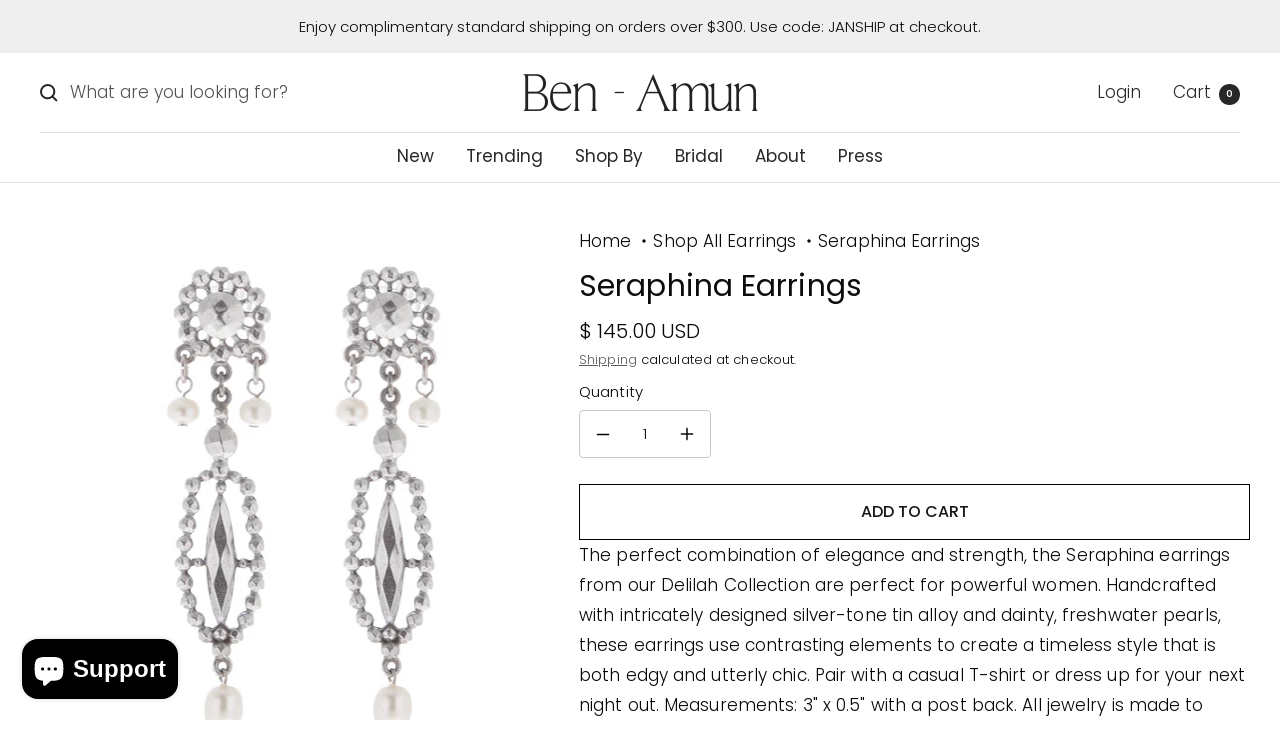

--- FILE ---
content_type: text/html; charset=utf-8
request_url: https://www.ben-amun.com/collections/earrings/products/seraphina-earrings
body_size: 67437
content:
<!doctype html><html class="no-js" lang="en" dir="ltr">
  <head>
    <!-- Google Tag Manager -->
<script>(function(w,d,s,l,i){w[l]=w[l]||[];w[l].push({'gtm.start':
new Date().getTime(),event:'gtm.js'});var f=d.getElementsByTagName(s)[0],
j=d.createElement(s),dl=l!='dataLayer'?'&l='+l:'';j.async=true;j.src=
'https://www.googletagmanager.com/gtm.js?id='+i+dl;f.parentNode.insertBefore(j,f);
})(window,document,'script','dataLayer','GTM-P6WBZ4S4');</script>
<!-- End Google Tag Manager -->
    <!-- TikTok Pixel Code Start -->
<script>
!function (w, d, t) {
  w.TiktokAnalyticsObject=t;var ttq=w[t]=w[t]||[];ttq.methods=["page","track","identify","instances","debug","on","off","once","ready","alias","group","enableCookie","disableCookie","holdConsent","revokeConsent","grantConsent"],ttq.setAndDefer=function(t,e){t[e]=function(){t.push([e].concat(Array.prototype.slice.call(arguments,0)))}};for(var i=0;i<ttq.methods.length;i++)ttq.setAndDefer(ttq,ttq.methods[i]);ttq.instance=function(t){for(
var e=ttq._i[t]||[],n=0;n<ttq.methods.length;n++)ttq.setAndDefer(e,ttq.methods[n]);return e},ttq.load=function(e,n){var r="https://analytics.tiktok.com/i18n/pixel/events.js",o=n&&n.partner;ttq._i=ttq._i||{},ttq._i[e]=[],ttq._i[e]._u=r,ttq._t=ttq._t||{},ttq._t[e]=+new Date,ttq._o=ttq._o||{},ttq._o[e]=n||{};n=document.createElement("script")
;n.type="text/javascript",n.async=!0,n.src=r+"?sdkid="+e+"&lib="+t;e=document.getElementsByTagName("script")[0];e.parentNode.insertBefore(n,e)};


  ttq.load('CTCUN13C77U74JDR6A20');
  ttq.page();
}(window, document, 'ttq');
</script>
<!-- TikTok Pixel Code End -->
<!-- TikTok Pixel Code Start -->
<script>
!function (w, d, t) {
  w.TiktokAnalyticsObject=t;var ttq=w[t]=w[t]||[];ttq.methods=["page","track","identify","instances","debug","on","off","once","ready","alias","group","enableCookie","disableCookie","holdConsent","revokeConsent","grantConsent"],ttq.setAndDefer=function(t,e){t[e]=function(){t.push([e].concat(Array.prototype.slice.call(arguments,0)))}};for(var i=0;i<ttq.methods.length;i++)ttq.setAndDefer(ttq,ttq.methods[i]);ttq.instance=function(t){for(
var e=ttq._i[t]||[],n=0;n<ttq.methods.length;n++)ttq.setAndDefer(e,ttq.methods[n]);return e},ttq.load=function(e,n){var r="https://analytics.tiktok.com/i18n/pixel/events.js",o=n&&n.partner;ttq._i=ttq._i||{},ttq._i[e]=[],ttq._i[e]._u=r,ttq._t=ttq._t||{},ttq._t[e]=+new Date,ttq._o=ttq._o||{},ttq._o[e]=n||{};n=document.createElement("script")
;n.type="text/javascript",n.async=!0,n.src=r+"?sdkid="+e+"&lib="+t;e=document.getElementsByTagName("script")[0];e.parentNode.insertBefore(n,e)};


  ttq.load('CT3NV4BC77U0857BABS0');
  ttq.page();
}(window, document, 'ttq');
</script>
<!-- TikTok Pixel Code End -->

<!-- TikTok Pixel Code Start -->
<script>
!function (w, d, t) {
  w.TiktokAnalyticsObject=t;var ttq=w[t]=w[t]||[];ttq.methods=["page","track","identify","instances","debug","on","off","once","ready","alias","group","enableCookie","disableCookie","holdConsent","revokeConsent","grantConsent"],ttq.setAndDefer=function(t,e){t[e]=function(){t.push([e].concat(Array.prototype.slice.call(arguments,0)))}};for(var i=0;i<ttq.methods.length;i++)ttq.setAndDefer(ttq,ttq.methods[i]);ttq.instance=function(t){for(
var e=ttq._i[t]||[],n=0;n<ttq.methods.length;n++)ttq.setAndDefer(e,ttq.methods[n]);return e},ttq.load=function(e,n){var r="https://analytics.tiktok.com/i18n/pixel/events.js",o=n&&n.partner;ttq._i=ttq._i||{},ttq._i[e]=[],ttq._i[e]._u=r,ttq._t=ttq._t||{},ttq._t[e]=+new Date,ttq._o=ttq._o||{},ttq._o[e]=n||{};n=document.createElement("script")
;n.type="text/javascript",n.async=!0,n.src=r+"?sdkid="+e+"&lib="+t;e=document.getElementsByTagName("script")[0];e.parentNode.insertBefore(n,e)};


  ttq.load('CTCUN13C77U74JDR6A20');
  ttq.page();
}(window, document, 'ttq');
</script>
<!-- TikTok Pixel Code End -->
















<!-- BEAE-GLOBAL-FONT --> 
  <!-- START-BEAE-FONT --> 
<link rel='preconnect' href='https://fonts.googleapis.com'><link rel='preconnect' href='https://fonts.gstatic.com' crossorigin><link rel='preload' href='https://fonts.gstatic.com/s/playfairdisplay/v37/nuFiD-vYSZviVYUb_rj3ij__anPXDTjYgEM86xRbPQ.woff2' as='font' type='font/woff2' crossorigin='anonymous'>
<link rel='preload' href='https://fonts.gstatic.com/s/playfairdisplay/v37/nuFiD-vYSZviVYUb_rj3ij__anPXDTPYgEM86xRbPQ.woff2' as='font' type='font/woff2' crossorigin='anonymous'>
<link rel='preload' href='https://fonts.gstatic.com/s/playfairdisplay/v37/nuFiD-vYSZviVYUb_rj3ij__anPXDTLYgEM86xRbPQ.woff2' as='font' type='font/woff2' crossorigin='anonymous'>
<link rel='preload' href='https://fonts.gstatic.com/s/playfairdisplay/v37/nuFiD-vYSZviVYUb_rj3ij__anPXDTzYgEM86xQ.woff2' as='font' type='font/woff2' crossorigin='anonymous'>
<link rel='preload' href='https://fonts.gstatic.com/s/poppins/v22/pxiGyp8kv8JHgFVrLPTufntAOvWDSHFF.woff2' as='font' type='font/woff2' crossorigin='anonymous'>
<link rel='preload' href='https://fonts.gstatic.com/s/poppins/v22/pxiGyp8kv8JHgFVrLPTucHtAOvWDSA.woff2' as='font' type='font/woff2' crossorigin='anonymous'>
<link rel='preload' href='https://fonts.gstatic.com/s/poppins/v22/pxiByp8kv8JHgFVrLFj_Z1JlFd2JQEl8qw.woff2' as='font' type='font/woff2' crossorigin='anonymous'>
<link rel='preload' href='https://fonts.gstatic.com/s/poppins/v22/pxiByp8kv8JHgFVrLFj_Z1xlFd2JQEk.woff2' as='font' type='font/woff2' crossorigin='anonymous'>
<link rel='preload' href='https://fonts.gstatic.com/s/poppins/v22/pxiByp8kv8JHgFVrLDz8Z1JlFd2JQEl8qw.woff2' as='font' type='font/woff2' crossorigin='anonymous'>
<link rel='preload' href='https://fonts.gstatic.com/s/poppins/v22/pxiByp8kv8JHgFVrLDz8Z1xlFd2JQEk.woff2' as='font' type='font/woff2' crossorigin='anonymous'>
<link rel='preload' href='https://fonts.gstatic.com/s/poppins/v22/pxiEyp8kv8JHgFVrJJnecnFHGPezSQ.woff2' as='font' type='font/woff2' crossorigin='anonymous'>
<link rel='preload' href='https://fonts.gstatic.com/s/poppins/v22/pxiEyp8kv8JHgFVrJJfecnFHGPc.woff2' as='font' type='font/woff2' crossorigin='anonymous'>
<link rel='preload' href='https://fonts.gstatic.com/s/poppins/v22/pxiByp8kv8JHgFVrLGT9Z1JlFd2JQEl8qw.woff2' as='font' type='font/woff2' crossorigin='anonymous'>
<link rel='preload' href='https://fonts.gstatic.com/s/poppins/v22/pxiByp8kv8JHgFVrLGT9Z1xlFd2JQEk.woff2' as='font' type='font/woff2' crossorigin='anonymous'>
<link rel='preload' href='https://fonts.gstatic.com/s/poppins/v22/pxiByp8kv8JHgFVrLEj6Z1JlFd2JQEl8qw.woff2' as='font' type='font/woff2' crossorigin='anonymous'>
<link rel='preload' href='https://fonts.gstatic.com/s/poppins/v22/pxiByp8kv8JHgFVrLEj6Z1xlFd2JQEk.woff2' as='font' type='font/woff2' crossorigin='anonymous'>
<link rel='preload' href='https://fonts.gstatic.com/s/poppins/v22/pxiByp8kv8JHgFVrLCz7Z1JlFd2JQEl8qw.woff2' as='font' type='font/woff2' crossorigin='anonymous'>
<link rel='preload' href='https://fonts.gstatic.com/s/poppins/v22/pxiByp8kv8JHgFVrLCz7Z1xlFd2JQEk.woff2' as='font' type='font/woff2' crossorigin='anonymous'>
<link rel='preload' href='https://fonts.gstatic.com/s/poppins/v22/pxiByp8kv8JHgFVrLDD4Z1JlFd2JQEl8qw.woff2' as='font' type='font/woff2' crossorigin='anonymous'>
<link rel='preload' href='https://fonts.gstatic.com/s/poppins/v22/pxiByp8kv8JHgFVrLDD4Z1xlFd2JQEk.woff2' as='font' type='font/woff2' crossorigin='anonymous'>
<link rel='preload' href='https://fonts.gstatic.com/s/poppins/v22/pxiByp8kv8JHgFVrLBT5Z1JlFd2JQEl8qw.woff2' as='font' type='font/woff2' crossorigin='anonymous'>
<link rel='preload' href='https://fonts.gstatic.com/s/poppins/v22/pxiByp8kv8JHgFVrLBT5Z1xlFd2JQEk.woff2' as='font' type='font/woff2' crossorigin='anonymous'>
<!-- END-BEAE-FONT -->  
 <!-- END BEAE-GLOBAL-FONT -->
   <!-- Google tag (gtag.js) -->
<script async src="https://www.googletagmanager.com/gtag/js?id=AW-11027694529"></script>
<script>
  window.dataLayer = window.dataLayer || [];
  function gtag(){dataLayer.push(arguments);}
  gtag('js', new Date());

  gtag('config', 'AW-11027694529');
</script>
 

 






















<!-- BEAE-HEADER -->


  
  
  
  <link href="//www.ben-amun.com/cdn/shop/t/116/assets/beae.base.min.css?v=167814568080774979251752156194" rel="stylesheet" type="text/css" media="all" />
  
  
      <style type="text/css" id="beae-global-theme-style">/* cyrillic */
@font-face {
  font-family: 'Playfair Display';
  font-style: normal;
  font-weight: 400;
  font-display: swap;
  src: url(https://fonts.gstatic.com/s/playfairdisplay/v37/nuFiD-vYSZviVYUb_rj3ij__anPXDTjYgEM86xRbPQ.woff2) format('woff2');
  unicode-range: U+0301, U+0400-045F, U+0490-0491, U+04B0-04B1, U+2116;
}
/* vietnamese */
@font-face {
  font-family: 'Playfair Display';
  font-style: normal;
  font-weight: 400;
  font-display: swap;
  src: url(https://fonts.gstatic.com/s/playfairdisplay/v37/nuFiD-vYSZviVYUb_rj3ij__anPXDTPYgEM86xRbPQ.woff2) format('woff2');
  unicode-range: U+0102-0103, U+0110-0111, U+0128-0129, U+0168-0169, U+01A0-01A1, U+01AF-01B0, U+0300-0301, U+0303-0304, U+0308-0309, U+0323, U+0329, U+1EA0-1EF9, U+20AB;
}
/* latin-ext */
@font-face {
  font-family: 'Playfair Display';
  font-style: normal;
  font-weight: 400;
  font-display: swap;
  src: url(https://fonts.gstatic.com/s/playfairdisplay/v37/nuFiD-vYSZviVYUb_rj3ij__anPXDTLYgEM86xRbPQ.woff2) format('woff2');
  unicode-range: U+0100-02BA, U+02BD-02C5, U+02C7-02CC, U+02CE-02D7, U+02DD-02FF, U+0304, U+0308, U+0329, U+1D00-1DBF, U+1E00-1E9F, U+1EF2-1EFF, U+2020, U+20A0-20AB, U+20AD-20C0, U+2113, U+2C60-2C7F, U+A720-A7FF;
}
/* latin */
@font-face {
  font-family: 'Playfair Display';
  font-style: normal;
  font-weight: 400;
  font-display: swap;
  src: url(https://fonts.gstatic.com/s/playfairdisplay/v37/nuFiD-vYSZviVYUb_rj3ij__anPXDTzYgEM86xQ.woff2) format('woff2');
  unicode-range: U+0000-00FF, U+0131, U+0152-0153, U+02BB-02BC, U+02C6, U+02DA, U+02DC, U+0304, U+0308, U+0329, U+2000-206F, U+20AC, U+2122, U+2191, U+2193, U+2212, U+2215, U+FEFF, U+FFFD;
}
/* cyrillic */
@font-face {
  font-family: 'Playfair Display';
  font-style: normal;
  font-weight: 500;
  font-display: swap;
  src: url(https://fonts.gstatic.com/s/playfairdisplay/v37/nuFiD-vYSZviVYUb_rj3ij__anPXDTjYgEM86xRbPQ.woff2) format('woff2');
  unicode-range: U+0301, U+0400-045F, U+0490-0491, U+04B0-04B1, U+2116;
}
/* vietnamese */
@font-face {
  font-family: 'Playfair Display';
  font-style: normal;
  font-weight: 500;
  font-display: swap;
  src: url(https://fonts.gstatic.com/s/playfairdisplay/v37/nuFiD-vYSZviVYUb_rj3ij__anPXDTPYgEM86xRbPQ.woff2) format('woff2');
  unicode-range: U+0102-0103, U+0110-0111, U+0128-0129, U+0168-0169, U+01A0-01A1, U+01AF-01B0, U+0300-0301, U+0303-0304, U+0308-0309, U+0323, U+0329, U+1EA0-1EF9, U+20AB;
}
/* latin-ext */
@font-face {
  font-family: 'Playfair Display';
  font-style: normal;
  font-weight: 500;
  font-display: swap;
  src: url(https://fonts.gstatic.com/s/playfairdisplay/v37/nuFiD-vYSZviVYUb_rj3ij__anPXDTLYgEM86xRbPQ.woff2) format('woff2');
  unicode-range: U+0100-02BA, U+02BD-02C5, U+02C7-02CC, U+02CE-02D7, U+02DD-02FF, U+0304, U+0308, U+0329, U+1D00-1DBF, U+1E00-1E9F, U+1EF2-1EFF, U+2020, U+20A0-20AB, U+20AD-20C0, U+2113, U+2C60-2C7F, U+A720-A7FF;
}
/* latin */
@font-face {
  font-family: 'Playfair Display';
  font-style: normal;
  font-weight: 500;
  font-display: swap;
  src: url(https://fonts.gstatic.com/s/playfairdisplay/v37/nuFiD-vYSZviVYUb_rj3ij__anPXDTzYgEM86xQ.woff2) format('woff2');
  unicode-range: U+0000-00FF, U+0131, U+0152-0153, U+02BB-02BC, U+02C6, U+02DA, U+02DC, U+0304, U+0308, U+0329, U+2000-206F, U+20AC, U+2122, U+2191, U+2193, U+2212, U+2215, U+FEFF, U+FFFD;
}
/* cyrillic */
@font-face {
  font-family: 'Playfair Display';
  font-style: normal;
  font-weight: 600;
  font-display: swap;
  src: url(https://fonts.gstatic.com/s/playfairdisplay/v37/nuFiD-vYSZviVYUb_rj3ij__anPXDTjYgEM86xRbPQ.woff2) format('woff2');
  unicode-range: U+0301, U+0400-045F, U+0490-0491, U+04B0-04B1, U+2116;
}
/* vietnamese */
@font-face {
  font-family: 'Playfair Display';
  font-style: normal;
  font-weight: 600;
  font-display: swap;
  src: url(https://fonts.gstatic.com/s/playfairdisplay/v37/nuFiD-vYSZviVYUb_rj3ij__anPXDTPYgEM86xRbPQ.woff2) format('woff2');
  unicode-range: U+0102-0103, U+0110-0111, U+0128-0129, U+0168-0169, U+01A0-01A1, U+01AF-01B0, U+0300-0301, U+0303-0304, U+0308-0309, U+0323, U+0329, U+1EA0-1EF9, U+20AB;
}
/* latin-ext */
@font-face {
  font-family: 'Playfair Display';
  font-style: normal;
  font-weight: 600;
  font-display: swap;
  src: url(https://fonts.gstatic.com/s/playfairdisplay/v37/nuFiD-vYSZviVYUb_rj3ij__anPXDTLYgEM86xRbPQ.woff2) format('woff2');
  unicode-range: U+0100-02BA, U+02BD-02C5, U+02C7-02CC, U+02CE-02D7, U+02DD-02FF, U+0304, U+0308, U+0329, U+1D00-1DBF, U+1E00-1E9F, U+1EF2-1EFF, U+2020, U+20A0-20AB, U+20AD-20C0, U+2113, U+2C60-2C7F, U+A720-A7FF;
}
/* latin */
@font-face {
  font-family: 'Playfair Display';
  font-style: normal;
  font-weight: 600;
  font-display: swap;
  src: url(https://fonts.gstatic.com/s/playfairdisplay/v37/nuFiD-vYSZviVYUb_rj3ij__anPXDTzYgEM86xQ.woff2) format('woff2');
  unicode-range: U+0000-00FF, U+0131, U+0152-0153, U+02BB-02BC, U+02C6, U+02DA, U+02DC, U+0304, U+0308, U+0329, U+2000-206F, U+20AC, U+2122, U+2191, U+2193, U+2212, U+2215, U+FEFF, U+FFFD;
}
/* cyrillic */
@font-face {
  font-family: 'Playfair Display';
  font-style: normal;
  font-weight: 700;
  font-display: swap;
  src: url(https://fonts.gstatic.com/s/playfairdisplay/v37/nuFiD-vYSZviVYUb_rj3ij__anPXDTjYgEM86xRbPQ.woff2) format('woff2');
  unicode-range: U+0301, U+0400-045F, U+0490-0491, U+04B0-04B1, U+2116;
}
/* vietnamese */
@font-face {
  font-family: 'Playfair Display';
  font-style: normal;
  font-weight: 700;
  font-display: swap;
  src: url(https://fonts.gstatic.com/s/playfairdisplay/v37/nuFiD-vYSZviVYUb_rj3ij__anPXDTPYgEM86xRbPQ.woff2) format('woff2');
  unicode-range: U+0102-0103, U+0110-0111, U+0128-0129, U+0168-0169, U+01A0-01A1, U+01AF-01B0, U+0300-0301, U+0303-0304, U+0308-0309, U+0323, U+0329, U+1EA0-1EF9, U+20AB;
}
/* latin-ext */
@font-face {
  font-family: 'Playfair Display';
  font-style: normal;
  font-weight: 700;
  font-display: swap;
  src: url(https://fonts.gstatic.com/s/playfairdisplay/v37/nuFiD-vYSZviVYUb_rj3ij__anPXDTLYgEM86xRbPQ.woff2) format('woff2');
  unicode-range: U+0100-02BA, U+02BD-02C5, U+02C7-02CC, U+02CE-02D7, U+02DD-02FF, U+0304, U+0308, U+0329, U+1D00-1DBF, U+1E00-1E9F, U+1EF2-1EFF, U+2020, U+20A0-20AB, U+20AD-20C0, U+2113, U+2C60-2C7F, U+A720-A7FF;
}
/* latin */
@font-face {
  font-family: 'Playfair Display';
  font-style: normal;
  font-weight: 700;
  font-display: swap;
  src: url(https://fonts.gstatic.com/s/playfairdisplay/v37/nuFiD-vYSZviVYUb_rj3ij__anPXDTzYgEM86xQ.woff2) format('woff2');
  unicode-range: U+0000-00FF, U+0131, U+0152-0153, U+02BB-02BC, U+02C6, U+02DA, U+02DC, U+0304, U+0308, U+0329, U+2000-206F, U+20AC, U+2122, U+2191, U+2193, U+2212, U+2215, U+FEFF, U+FFFD;
}
/* cyrillic */
@font-face {
  font-family: 'Playfair Display';
  font-style: normal;
  font-weight: 800;
  font-display: swap;
  src: url(https://fonts.gstatic.com/s/playfairdisplay/v37/nuFiD-vYSZviVYUb_rj3ij__anPXDTjYgEM86xRbPQ.woff2) format('woff2');
  unicode-range: U+0301, U+0400-045F, U+0490-0491, U+04B0-04B1, U+2116;
}
/* vietnamese */
@font-face {
  font-family: 'Playfair Display';
  font-style: normal;
  font-weight: 800;
  font-display: swap;
  src: url(https://fonts.gstatic.com/s/playfairdisplay/v37/nuFiD-vYSZviVYUb_rj3ij__anPXDTPYgEM86xRbPQ.woff2) format('woff2');
  unicode-range: U+0102-0103, U+0110-0111, U+0128-0129, U+0168-0169, U+01A0-01A1, U+01AF-01B0, U+0300-0301, U+0303-0304, U+0308-0309, U+0323, U+0329, U+1EA0-1EF9, U+20AB;
}
/* latin-ext */
@font-face {
  font-family: 'Playfair Display';
  font-style: normal;
  font-weight: 800;
  font-display: swap;
  src: url(https://fonts.gstatic.com/s/playfairdisplay/v37/nuFiD-vYSZviVYUb_rj3ij__anPXDTLYgEM86xRbPQ.woff2) format('woff2');
  unicode-range: U+0100-02BA, U+02BD-02C5, U+02C7-02CC, U+02CE-02D7, U+02DD-02FF, U+0304, U+0308, U+0329, U+1D00-1DBF, U+1E00-1E9F, U+1EF2-1EFF, U+2020, U+20A0-20AB, U+20AD-20C0, U+2113, U+2C60-2C7F, U+A720-A7FF;
}
/* latin */
@font-face {
  font-family: 'Playfair Display';
  font-style: normal;
  font-weight: 800;
  font-display: swap;
  src: url(https://fonts.gstatic.com/s/playfairdisplay/v37/nuFiD-vYSZviVYUb_rj3ij__anPXDTzYgEM86xQ.woff2) format('woff2');
  unicode-range: U+0000-00FF, U+0131, U+0152-0153, U+02BB-02BC, U+02C6, U+02DA, U+02DC, U+0304, U+0308, U+0329, U+2000-206F, U+20AC, U+2122, U+2191, U+2193, U+2212, U+2215, U+FEFF, U+FFFD;
}
/* cyrillic */
@font-face {
  font-family: 'Playfair Display';
  font-style: normal;
  font-weight: 900;
  font-display: swap;
  src: url(https://fonts.gstatic.com/s/playfairdisplay/v37/nuFiD-vYSZviVYUb_rj3ij__anPXDTjYgEM86xRbPQ.woff2) format('woff2');
  unicode-range: U+0301, U+0400-045F, U+0490-0491, U+04B0-04B1, U+2116;
}
/* vietnamese */
@font-face {
  font-family: 'Playfair Display';
  font-style: normal;
  font-weight: 900;
  font-display: swap;
  src: url(https://fonts.gstatic.com/s/playfairdisplay/v37/nuFiD-vYSZviVYUb_rj3ij__anPXDTPYgEM86xRbPQ.woff2) format('woff2');
  unicode-range: U+0102-0103, U+0110-0111, U+0128-0129, U+0168-0169, U+01A0-01A1, U+01AF-01B0, U+0300-0301, U+0303-0304, U+0308-0309, U+0323, U+0329, U+1EA0-1EF9, U+20AB;
}
/* latin-ext */
@font-face {
  font-family: 'Playfair Display';
  font-style: normal;
  font-weight: 900;
  font-display: swap;
  src: url(https://fonts.gstatic.com/s/playfairdisplay/v37/nuFiD-vYSZviVYUb_rj3ij__anPXDTLYgEM86xRbPQ.woff2) format('woff2');
  unicode-range: U+0100-02BA, U+02BD-02C5, U+02C7-02CC, U+02CE-02D7, U+02DD-02FF, U+0304, U+0308, U+0329, U+1D00-1DBF, U+1E00-1E9F, U+1EF2-1EFF, U+2020, U+20A0-20AB, U+20AD-20C0, U+2113, U+2C60-2C7F, U+A720-A7FF;
}
/* latin */
@font-face {
  font-family: 'Playfair Display';
  font-style: normal;
  font-weight: 900;
  font-display: swap;
  src: url(https://fonts.gstatic.com/s/playfairdisplay/v37/nuFiD-vYSZviVYUb_rj3ij__anPXDTzYgEM86xQ.woff2) format('woff2');
  unicode-range: U+0000-00FF, U+0131, U+0152-0153, U+02BB-02BC, U+02C6, U+02DA, U+02DC, U+0304, U+0308, U+0329, U+2000-206F, U+20AC, U+2122, U+2191, U+2193, U+2212, U+2215, U+FEFF, U+FFFD;
}

/* latin-ext */
@font-face {
  font-family: 'Poppins';
  font-style: normal;
  font-weight: 100;
  font-display: swap;
  src: url(https://fonts.gstatic.com/s/poppins/v22/pxiGyp8kv8JHgFVrLPTufntAOvWDSHFF.woff2) format('woff2');
  unicode-range: U+0100-02BA, U+02BD-02C5, U+02C7-02CC, U+02CE-02D7, U+02DD-02FF, U+0304, U+0308, U+0329, U+1D00-1DBF, U+1E00-1E9F, U+1EF2-1EFF, U+2020, U+20A0-20AB, U+20AD-20C0, U+2113, U+2C60-2C7F, U+A720-A7FF;
}
/* latin */
@font-face {
  font-family: 'Poppins';
  font-style: normal;
  font-weight: 100;
  font-display: swap;
  src: url(https://fonts.gstatic.com/s/poppins/v22/pxiGyp8kv8JHgFVrLPTucHtAOvWDSA.woff2) format('woff2');
  unicode-range: U+0000-00FF, U+0131, U+0152-0153, U+02BB-02BC, U+02C6, U+02DA, U+02DC, U+0304, U+0308, U+0329, U+2000-206F, U+20AC, U+2122, U+2191, U+2193, U+2212, U+2215, U+FEFF, U+FFFD;
}
/* latin-ext */
@font-face {
  font-family: 'Poppins';
  font-style: normal;
  font-weight: 200;
  font-display: swap;
  src: url(https://fonts.gstatic.com/s/poppins/v22/pxiByp8kv8JHgFVrLFj_Z1JlFd2JQEl8qw.woff2) format('woff2');
  unicode-range: U+0100-02BA, U+02BD-02C5, U+02C7-02CC, U+02CE-02D7, U+02DD-02FF, U+0304, U+0308, U+0329, U+1D00-1DBF, U+1E00-1E9F, U+1EF2-1EFF, U+2020, U+20A0-20AB, U+20AD-20C0, U+2113, U+2C60-2C7F, U+A720-A7FF;
}
/* latin */
@font-face {
  font-family: 'Poppins';
  font-style: normal;
  font-weight: 200;
  font-display: swap;
  src: url(https://fonts.gstatic.com/s/poppins/v22/pxiByp8kv8JHgFVrLFj_Z1xlFd2JQEk.woff2) format('woff2');
  unicode-range: U+0000-00FF, U+0131, U+0152-0153, U+02BB-02BC, U+02C6, U+02DA, U+02DC, U+0304, U+0308, U+0329, U+2000-206F, U+20AC, U+2122, U+2191, U+2193, U+2212, U+2215, U+FEFF, U+FFFD;
}
/* latin-ext */
@font-face {
  font-family: 'Poppins';
  font-style: normal;
  font-weight: 300;
  font-display: swap;
  src: url(https://fonts.gstatic.com/s/poppins/v22/pxiByp8kv8JHgFVrLDz8Z1JlFd2JQEl8qw.woff2) format('woff2');
  unicode-range: U+0100-02BA, U+02BD-02C5, U+02C7-02CC, U+02CE-02D7, U+02DD-02FF, U+0304, U+0308, U+0329, U+1D00-1DBF, U+1E00-1E9F, U+1EF2-1EFF, U+2020, U+20A0-20AB, U+20AD-20C0, U+2113, U+2C60-2C7F, U+A720-A7FF;
}
/* latin */
@font-face {
  font-family: 'Poppins';
  font-style: normal;
  font-weight: 300;
  font-display: swap;
  src: url(https://fonts.gstatic.com/s/poppins/v22/pxiByp8kv8JHgFVrLDz8Z1xlFd2JQEk.woff2) format('woff2');
  unicode-range: U+0000-00FF, U+0131, U+0152-0153, U+02BB-02BC, U+02C6, U+02DA, U+02DC, U+0304, U+0308, U+0329, U+2000-206F, U+20AC, U+2122, U+2191, U+2193, U+2212, U+2215, U+FEFF, U+FFFD;
}
/* latin-ext */
@font-face {
  font-family: 'Poppins';
  font-style: normal;
  font-weight: 400;
  font-display: swap;
  src: url(https://fonts.gstatic.com/s/poppins/v22/pxiEyp8kv8JHgFVrJJnecnFHGPezSQ.woff2) format('woff2');
  unicode-range: U+0100-02BA, U+02BD-02C5, U+02C7-02CC, U+02CE-02D7, U+02DD-02FF, U+0304, U+0308, U+0329, U+1D00-1DBF, U+1E00-1E9F, U+1EF2-1EFF, U+2020, U+20A0-20AB, U+20AD-20C0, U+2113, U+2C60-2C7F, U+A720-A7FF;
}
/* latin */
@font-face {
  font-family: 'Poppins';
  font-style: normal;
  font-weight: 400;
  font-display: swap;
  src: url(https://fonts.gstatic.com/s/poppins/v22/pxiEyp8kv8JHgFVrJJfecnFHGPc.woff2) format('woff2');
  unicode-range: U+0000-00FF, U+0131, U+0152-0153, U+02BB-02BC, U+02C6, U+02DA, U+02DC, U+0304, U+0308, U+0329, U+2000-206F, U+20AC, U+2122, U+2191, U+2193, U+2212, U+2215, U+FEFF, U+FFFD;
}
/* latin-ext */
@font-face {
  font-family: 'Poppins';
  font-style: normal;
  font-weight: 500;
  font-display: swap;
  src: url(https://fonts.gstatic.com/s/poppins/v22/pxiByp8kv8JHgFVrLGT9Z1JlFd2JQEl8qw.woff2) format('woff2');
  unicode-range: U+0100-02BA, U+02BD-02C5, U+02C7-02CC, U+02CE-02D7, U+02DD-02FF, U+0304, U+0308, U+0329, U+1D00-1DBF, U+1E00-1E9F, U+1EF2-1EFF, U+2020, U+20A0-20AB, U+20AD-20C0, U+2113, U+2C60-2C7F, U+A720-A7FF;
}
/* latin */
@font-face {
  font-family: 'Poppins';
  font-style: normal;
  font-weight: 500;
  font-display: swap;
  src: url(https://fonts.gstatic.com/s/poppins/v22/pxiByp8kv8JHgFVrLGT9Z1xlFd2JQEk.woff2) format('woff2');
  unicode-range: U+0000-00FF, U+0131, U+0152-0153, U+02BB-02BC, U+02C6, U+02DA, U+02DC, U+0304, U+0308, U+0329, U+2000-206F, U+20AC, U+2122, U+2191, U+2193, U+2212, U+2215, U+FEFF, U+FFFD;
}
/* latin-ext */
@font-face {
  font-family: 'Poppins';
  font-style: normal;
  font-weight: 600;
  font-display: swap;
  src: url(https://fonts.gstatic.com/s/poppins/v22/pxiByp8kv8JHgFVrLEj6Z1JlFd2JQEl8qw.woff2) format('woff2');
  unicode-range: U+0100-02BA, U+02BD-02C5, U+02C7-02CC, U+02CE-02D7, U+02DD-02FF, U+0304, U+0308, U+0329, U+1D00-1DBF, U+1E00-1E9F, U+1EF2-1EFF, U+2020, U+20A0-20AB, U+20AD-20C0, U+2113, U+2C60-2C7F, U+A720-A7FF;
}
/* latin */
@font-face {
  font-family: 'Poppins';
  font-style: normal;
  font-weight: 600;
  font-display: swap;
  src: url(https://fonts.gstatic.com/s/poppins/v22/pxiByp8kv8JHgFVrLEj6Z1xlFd2JQEk.woff2) format('woff2');
  unicode-range: U+0000-00FF, U+0131, U+0152-0153, U+02BB-02BC, U+02C6, U+02DA, U+02DC, U+0304, U+0308, U+0329, U+2000-206F, U+20AC, U+2122, U+2191, U+2193, U+2212, U+2215, U+FEFF, U+FFFD;
}
/* latin-ext */
@font-face {
  font-family: 'Poppins';
  font-style: normal;
  font-weight: 700;
  font-display: swap;
  src: url(https://fonts.gstatic.com/s/poppins/v22/pxiByp8kv8JHgFVrLCz7Z1JlFd2JQEl8qw.woff2) format('woff2');
  unicode-range: U+0100-02BA, U+02BD-02C5, U+02C7-02CC, U+02CE-02D7, U+02DD-02FF, U+0304, U+0308, U+0329, U+1D00-1DBF, U+1E00-1E9F, U+1EF2-1EFF, U+2020, U+20A0-20AB, U+20AD-20C0, U+2113, U+2C60-2C7F, U+A720-A7FF;
}
/* latin */
@font-face {
  font-family: 'Poppins';
  font-style: normal;
  font-weight: 700;
  font-display: swap;
  src: url(https://fonts.gstatic.com/s/poppins/v22/pxiByp8kv8JHgFVrLCz7Z1xlFd2JQEk.woff2) format('woff2');
  unicode-range: U+0000-00FF, U+0131, U+0152-0153, U+02BB-02BC, U+02C6, U+02DA, U+02DC, U+0304, U+0308, U+0329, U+2000-206F, U+20AC, U+2122, U+2191, U+2193, U+2212, U+2215, U+FEFF, U+FFFD;
}
/* latin-ext */
@font-face {
  font-family: 'Poppins';
  font-style: normal;
  font-weight: 800;
  font-display: swap;
  src: url(https://fonts.gstatic.com/s/poppins/v22/pxiByp8kv8JHgFVrLDD4Z1JlFd2JQEl8qw.woff2) format('woff2');
  unicode-range: U+0100-02BA, U+02BD-02C5, U+02C7-02CC, U+02CE-02D7, U+02DD-02FF, U+0304, U+0308, U+0329, U+1D00-1DBF, U+1E00-1E9F, U+1EF2-1EFF, U+2020, U+20A0-20AB, U+20AD-20C0, U+2113, U+2C60-2C7F, U+A720-A7FF;
}
/* latin */
@font-face {
  font-family: 'Poppins';
  font-style: normal;
  font-weight: 800;
  font-display: swap;
  src: url(https://fonts.gstatic.com/s/poppins/v22/pxiByp8kv8JHgFVrLDD4Z1xlFd2JQEk.woff2) format('woff2');
  unicode-range: U+0000-00FF, U+0131, U+0152-0153, U+02BB-02BC, U+02C6, U+02DA, U+02DC, U+0304, U+0308, U+0329, U+2000-206F, U+20AC, U+2122, U+2191, U+2193, U+2212, U+2215, U+FEFF, U+FFFD;
}
/* latin-ext */
@font-face {
  font-family: 'Poppins';
  font-style: normal;
  font-weight: 900;
  font-display: swap;
  src: url(https://fonts.gstatic.com/s/poppins/v22/pxiByp8kv8JHgFVrLBT5Z1JlFd2JQEl8qw.woff2) format('woff2');
  unicode-range: U+0100-02BA, U+02BD-02C5, U+02C7-02CC, U+02CE-02D7, U+02DD-02FF, U+0304, U+0308, U+0329, U+1D00-1DBF, U+1E00-1E9F, U+1EF2-1EFF, U+2020, U+20A0-20AB, U+20AD-20C0, U+2113, U+2C60-2C7F, U+A720-A7FF;
}
/* latin */
@font-face {
  font-family: 'Poppins';
  font-style: normal;
  font-weight: 900;
  font-display: swap;
  src: url(https://fonts.gstatic.com/s/poppins/v22/pxiByp8kv8JHgFVrLBT5Z1xlFd2JQEk.woff2) format('woff2');
  unicode-range: U+0000-00FF, U+0131, U+0152-0153, U+02BB-02BC, U+02C6, U+02DA, U+02DC, U+0304, U+0308, U+0329, U+2000-206F, U+20AC, U+2122, U+2191, U+2193, U+2212, U+2215, U+FEFF, U+FFFD;
}


            :root {
                --rows: 10;
                --beae-site-max-width: 1920px;
            }
            
        :root{--beae-global-colors-accent: #dc2626;--beae-global-colors-background: #e7e7e7;--beae-global-colors-primary: #171717;--beae-global-colors-secondary: #171717;--beae-global-colors-text: #171717;--beae-global-colors-white: white;--beae-global-colors-black: black;--beae-global-colors-transparent: transparent;--beae-global-colors-primary_50: #e6e6e6;--beae-global-colors-primary_100: #dadada;--beae-global-colors-primary_200: #cfcfcf;--beae-global-colors-primary_300: #b8b8b8;--beae-global-colors-primary_400: #8a8a8a;--beae-global-colors-primary_500: #5c5c5c;--beae-global-colors-primary_600: #171717;--beae-global-colors-primary_700: #141414;--beae-global-colors-primary_800: #121212;--beae-global-colors-primary_900: #0c0c0c;--beae-global-colors-primary_950: #070707;--beae-global-colors-secondary_50: #e6e6e6;--beae-global-colors-secondary_100: #dadada;--beae-global-colors-secondary_200: #cfcfcf;--beae-global-colors-secondary_300: #b8b8b8;--beae-global-colors-secondary_400: #8a8a8a;--beae-global-colors-secondary_500: #5c5c5c;--beae-global-colors-secondary_600: #171717;--beae-global-colors-secondary_700: #141414;--beae-global-colors-secondary_800: #121212;--beae-global-colors-secondary_900: #0c0c0c;--beae-global-colors-secondary_950: #070707;--beae-global-colors-text_50: #e6e6e6;--beae-global-colors-text_100: #dadada;--beae-global-colors-text_200: #cfcfcf;--beae-global-colors-text_300: #b8b8b8;--beae-global-colors-text_400: #8a8a8a;--beae-global-colors-text_500: #5c5c5c;--beae-global-colors-text_600: #171717;--beae-global-colors-text_700: #141414;--beae-global-colors-text_800: #121212;--beae-global-colors-text_900: #0c0c0c;--beae-global-colors-text_950: #070707;--beae-global-colors-accent_50: #fef2f2;--beae-global-colors-accent_100: #fee2e2;--beae-global-colors-accent_200: #fecaca;--beae-global-colors-accent_300: #fca5a5;--beae-global-colors-accent_400: #f87171;--beae-global-colors-accent_500: #ef4444;--beae-global-colors-accent_600: #dc2626;--beae-global-colors-accent_700: #b91c1c;--beae-global-colors-accent_800: #991b1b;--beae-global-colors-accent_900: #7f1d1d;--beae-global-colors-accent_950: #450a0a;--beae-global-colors-background_50: #fbfbfb;--beae-global-colors-background_100: #fafafa;--beae-global-colors-background_200: #f9f9f9;--beae-global-colors-background_300: #f7f7f7;--beae-global-colors-background_400: #f2f2f2;--beae-global-colors-background_500: #eeeeee;--beae-global-colors-background_600: #e7e7e7;--beae-global-colors-background_700: #dfdfdf;--beae-global-colors-background_800: #d8d8d8;--beae-global-colors-background_900: #c8c8c8;--beae-global-colors-background_950: #b9b9b9;--beae-page-width: 1470px;--beae-site-margin: 30px;--beae-site-margin-mobile: 15px;--beae-pageWidth: 1200px;} .beae-btn-pr{font-size: calc(14px * var(--text-ratio, 1))  ;line-height: calc(22px * var(--text-ratio, 1))  ;letter-spacing: 0.1px;text-transform: uppercase;font-weight: 300;font-family: 'Poppins', sans-serif;color: var(--beae-global-colors-background_50);background: var(--beae-global-colors-text_900);border-radius: 60px;}  .beae-btn-pr:hover{background: var(--beae-global-colors-text_500);color: var(--beae-global-colors-background_50);border-radius: 60px;}  .beae-btn-se{color: var(--beae-global-colors-primary_600);font-size: calc(16px * var(--text-ratio, 1))  ;line-height: calc(22px * var(--text-ratio, 1))  ;text-transform: uppercase;letter-spacing: 0px;font-weight: 300;font-family: 'Poppins', sans-serif;background: var(--beae-global-colors-background_50);border-radius: 60px;}  .beae-btn-se:hover{color: var(--beae-global-colors-primary_700);border-style: solid;border-color: var(--beae-global-colors-accent_600);border-width: 1px;border-radius: 0px;background: var(--beae-global-colors-secondary_50);}  .beae-btn-te{font-size: calc(14px * var(--text-ratio, 1))  ;line-height: calc(20px * var(--text-ratio, 1))  ;text-transform: none;font-weight: 300;letter-spacing: 0.1px;text-decoration: underline;font-family: 'Poppins', sans-serif;color: var(--beae-global-colors-primary_600);}  .beae-btn-te:hover{color: var(--beae-global-colors-primary_900);}  .beae-typo-h1{font-size: calc(57px * var(--text-ratio, 1))  ;line-height: calc(78px * var(--text-ratio, 1))  ;color:var(--beae-global-colors-text_900);font-family: 'Playfair Display', sans-serif;font-weight:700;text-transform:none;} .beae-typo-h2{font-size: calc(48px * var(--text-ratio, 1))  ;line-height: calc(60px * var(--text-ratio, 1))  ;color:var(--beae-global-colors-text_900);font-weight:700;text-transform:none;font-family: 'Playfair Display', sans-serif;} .beae-typo-h3{font-size: calc(38px * var(--text-ratio, 1))  ;line-height: calc(48px * var(--text-ratio, 1))  ;color:var(--beae-global-colors-text_900);font-weight:700;text-transform:none;font-family: 'Playfair Display', sans-serif;} .beae-typo-h4{font-size: calc(33px * var(--text-ratio, 1))  ;line-height: calc(42px * var(--text-ratio, 1))  ;font-family: 'Playfair Display', sans-serif;color:var(--beae-global-colors-text_900);font-weight:700;text-transform:none;} .beae-typo-h5{font-size: calc(28px * var(--text-ratio, 1))  ;line-height: calc(38px * var(--text-ratio, 1))  ;color:var(--beae-global-colors-text_900);font-family: 'Playfair Display', sans-serif;text-transform:none;font-weight:400;} .beae-typo-h6{font-size: calc(30px * var(--text-ratio, 1))  ;line-height: calc(50px * var(--text-ratio, 1))  ;color:var(--beae-global-colors-text_900);text-transform:none;font-weight:300;font-family: 'Poppins', sans-serif;} .beae-typo-p1{font-size: calc(20px * var(--text-ratio, 1))  ;line-height: calc(40px * var(--text-ratio, 1))  ;color:var(--beae-global-colors-primary_950);font-weight:300;letter-spacing:0.1px;text-transform:none;font-family: 'Poppins', sans-serif;text-decoration:none;} .beae-typo-p2{line-height: calc(20px * var(--text-ratio, 1))  ;font-size: calc(15px * var(--text-ratio, 1))  ;color:var(--beae-global-colors-primary_950);letter-spacing:0.1px;font-weight:300;font-family: 'Poppins', sans-serif;text-decoration:none;} .beae-typo-p3{font-size: calc(13px * var(--text-ratio, 1))  ;line-height: calc(18px * var(--text-ratio, 1))  ;color:var(--beae-global-colors-primary_950);text-transform:none;letter-spacing:0.1px;font-family: 'Poppins', sans-serif;font-weight:300;} @media screen and (max-width: 768px) {
       .beae-btn-pr{font-size: calc(12px  * var(--text-ratio, 1)) !important ;line-height: calc(20px  * var(--text-ratio, 1)) !important ;letter-spacing: 1px !important;}  .beae-btn-se{font-size: calc(12px  * var(--text-ratio, 1)) !important ;line-height: calc(20px  * var(--text-ratio, 1)) !important ;}  .beae-btn-te{font-size: calc(16px  * var(--text-ratio, 1)) !important ;line-height: calc(20px  * var(--text-ratio, 1)) !important ;}  .beae-typo-h1{font-size: calc(46px * var(--text-ratio, 1))  ;line-height: calc(59.8px * var(--text-ratio, 1))  ;} .beae-typo-h2{font-size: calc(40px * var(--text-ratio, 1))  ;line-height: calc(54.6px * var(--text-ratio, 1))  ;} .beae-typo-h3{font-size: calc(35px * var(--text-ratio, 1))  ;line-height: calc(45.5px * var(--text-ratio, 1))  ;} .beae-typo-h4{font-size: calc(29px * var(--text-ratio, 1))  ;line-height: calc(37.7px * var(--text-ratio, 1))  ;} .beae-typo-h5{font-size: calc(18px * var(--text-ratio, 1))  ;line-height: calc(36px * var(--text-ratio, 1))  ;} .beae-typo-h6{font-size: calc(13px * var(--text-ratio, 1))  ;line-height: calc(36px * var(--text-ratio, 1))  ;} .beae-typo-p1{font-size: calc(14px * var(--text-ratio, 1))  ;line-height: calc(21px * var(--text-ratio, 1))  ;} .beae-typo-p2{line-height: calc(25.5px * var(--text-ratio, 1))  ;font-size: calc(15px * var(--text-ratio, 1))  ;} .beae-typo-p3{font-size: calc(14px * var(--text-ratio, 1))  ;line-height: calc(21px * var(--text-ratio, 1))  ;color: var(--beae-global-colors-primary_950);font-weight: 300;}
  }:root {
    --beae-global-colors-white: white;
    --beae-global-colors-black: black;
    --beae-global-colors-transparent: transparent;
  --beae-global-colors-white: white;--beae-global-colors-black: black;--beae-global-colors-transparent: transparent;--beae-global-colors-beae-06iq: #fffddb;--beae-global-colors-beae-jhyo: EDE9DE;--beae-global-colors-beae-6iid: #EDE9DE;--beae-global-colors-beae-q1wk: #003bfc;--beae-global-colors-beae-wh9d: E8C5C5;--beae-global-colors-beae-yndx: #E8C5C5;--beae-global-colors-beae-ib9q: #445269;--be-h1-fs: 57px;--be-h1-lh: 78px;--be-h1-c: var(--beae-global-colors-text_900);--be-h1-fs-M: 46px;--be-h1-lh-M: 59.8px;--be-h1-ff: 'Playfair Display', sans-serif;--be-h1-fw: 700;--be-h1-tt: none;--be-h2-fs: 48px;--be-h2-lh: 60px;--be-h2-c: var(--beae-global-colors-text_900);--be-h2-fs-M: 40px;--be-h2-lh-M: 54.6px;--be-h2-fw: 700;--be-h2-tt: none;--be-h2-ff: 'Playfair Display', sans-serif;--be-h3-fs: 38px;--be-h3-lh: 48px;--be-h3-fs-M: 35px;--be-h3-lh-M: 45.5px;--be-h3-c: var(--beae-global-colors-text_900);--be-h3-fw: 700;--be-h3-tt: none;--be-h3-ff: 'Playfair Display', sans-serif;--be-h4-fs: 33px;--be-h4-lh: 42px;--be-h4-ff: 'Playfair Display', sans-serif;--be-h4-fs-M: 29px;--be-h4-lh-M: 37.7px;--be-h4-c: var(--beae-global-colors-text_900);--be-h4-fw: 700;--be-h4-tt: none;--be-h5-fs: 28px;--be-h5-lh: 38px;--be-h5-fs-M: 18px;--be-h5-lh-M: 36px;--be-h5-c: var(--beae-global-colors-text_900);--be-h5-ff: 'Playfair Display', sans-serif;--be-h5-tt: none;--be-h5-fw: 400;--be-h6-fs: 30px;--be-h6-lh: 50px;--be-h6-fs-M: 13px;--be-h6-lh-M: 36px;--be-h6-c: var(--beae-global-colors-text_900);--be-h6-tt: none;--be-h6-fw: 300;--be-h6-ff: 'Poppins', sans-serif;--be-p1-fs: 20px;--be-p1-lh: 40px;--be-p1-fs-M: 14px;--be-p1-lh-M: 21px;--be-p1-c: var(--beae-global-colors-primary_950);--be-p1-fw: 300;--be-p1-ls: 0.1px;--be-p1-tt: none;--be-p1-ff: 'Poppins', sans-serif;--be-p1-td: none;--be-p2-lh: 20px;--be-p2-lh-M: 25.5px;--be-p2-fs: 15px;--be-p2-fs-M: 15px;--be-p2-c: var(--beae-global-colors-primary_950);--be-p2-ls: 0.1px;--be-p2-fw: 300;--be-p2-ff: 'Poppins', sans-serif;--be-p2-td: none;--be-p3-fs: 13px;--be-p3-lh: 18px;--be-p3-fs-M: 14px;--be-p3-lh-M: 21px;--be-p3-c: var(--beae-global-colors-primary_950);--be-p3-tt: none;--be-p3-ls: 0.1px;--be-p3-ff: 'Poppins', sans-serif;--be-p3-fw: 300;--be-p3-c-M: var(--beae-global-colors-primary_950);--be-p3-fw-M: 300; --be-btn-pr-fs: 14px;
--be-btn-pr-lh: 22px;
--be-btn-pr-ls: 0.1px;
--be-btn-pr-tt: uppercase;
--be-btn-pr-fw: 300;
--be-btn-pr-ff: 'Poppins', sans-serif;
--be-btn-pr-c: var(--beae-global-colors-background_50);
--be-btn-pr-b: var(--beae-global-colors-text_900);
--be-btn-pr-br: 60px;  --be-btn-pr-bH: var(--beae-global-colors-text_500);
--be-btn-pr-cH: var(--beae-global-colors-background_50);
--be-btn-pr-brH: 60px;  --be-btn-pr-fs-M: 12px !important;
--be-btn-pr-lh-M: 20px !important;
--be-btn-pr-ls-M: 1px !important;  --be-btn-se-c: var(--beae-global-colors-primary_600);
--be-btn-se-fs: 16px;
--be-btn-se-lh: 22px;
--be-btn-se-tt: uppercase;
--be-btn-se-ls: 0px;
--be-btn-se-fw: 300;
--be-btn-se-ff: 'Poppins', sans-serif;
--be-btn-se-b: var(--beae-global-colors-background_50);
--be-btn-se-br: 60px;  --be-btn-se-cH: var(--beae-global-colors-primary_700);
--be-btn-se-bstH: solid;
--be-btn-se-bcH: var(--beae-global-colors-accent_600);
--be-btn-se-bwH: 1px;
--be-btn-se-brH: 0px;
--be-btn-se-bH: var(--beae-global-colors-secondary_50);  --be-btn-se-fs-M: 12px !important;
--be-btn-se-lh-M: 20px !important;  --be-btn-te-fs: 14px;
--be-btn-te-lh: 20px;
--be-btn-te-tt: none;
--be-btn-te-fw: 300;
--be-btn-te-ls: 0.1px;
--be-btn-te-td: underline;
--be-btn-te-ff: 'Poppins', sans-serif;
--be-btn-te-c: var(--beae-global-colors-primary_600);  --be-btn-te-cH: var(--beae-global-colors-primary_900);  --be-btn-te-fs-M: 16px !important;
--be-btn-te-lh-M: 20px !important; }</style>
  
      
  <script src="//www.ben-amun.com/cdn/shop/t/116/assets/beae.base.min.js?v=117072119420246857021767725010" defer="defer"></script>
  <script>
    window.BEAE_HELPER = {
        routes: {
            cart_url: "/cart",
            root_url: "/"
        },
        lang: "en",
        available_lang: {"shop_locale":{"locale":"en","enabled":true,"primary":true,"published":true}}
    };
  </script><script>
      try {
        const beaeRecentlyViewedProducts = new Set(JSON.parse(localStorage.getItem("beaeRecentlyViewedProducts") || "[]"));
        beaeRecentlyViewedProducts.delete(8478967660775); // Delete first to re-move the product
        beaeRecentlyViewedProducts.add(8478967660775);
        localStorage.setItem("beaeRecentlyViewedProducts", JSON.stringify(Array.from(beaeRecentlyViewedProducts.values()).reverse()));
      } catch (e) {
        // Safari in private mode does not allow setting item, we silently fail
      }
      </script><!-- END BEAE-HEADER -->
    
    <meta charset="utf-8">
    <meta name="viewport" content="width=device-width, initial-scale=1.0, height=device-height">
    <meta name="theme-color" content="#ffffff">

    <title>Seraphina Silver Pearl Earrings | Ben-Amun Jewelry</title><meta name="description" content="Shop the Seraphina earrings. Handcrafted with freshwater pearls and silver-tone metal, these cool earrings are perfect for elegant, everyday luxury."><link rel="canonical" href="https://www.ben-amun.com/products/seraphina-earrings"><link rel="shortcut icon" href="//www.ben-amun.com/cdn/shop/files/ba_logo_bw_96x96.png?v=1645570586" type="image/png"><link rel="preconnect" href="https://cdn.shopify.com">
    <link rel="dns-prefetch" href="https://productreviews.shopifycdn.com">
    <link rel="dns-prefetch" href="https://www.google-analytics.com"><link rel="preconnect" href="https://fonts.shopifycdn.com" crossorigin><link rel="preload" as="style" href="//www.ben-amun.com/cdn/shop/t/116/assets/theme.css?v=116815510229117862921742409010">
    <link rel="preload" as="script" href="//www.ben-amun.com/cdn/shop/t/116/assets/vendor.js?v=31715688253868339281681711054">
    <link rel="preload" as="script" href="//www.ben-amun.com/cdn/shop/t/116/assets/theme.js?v=27981391625698344241681711054"><link rel="preload" as="fetch" href="/products/seraphina-earrings.js" crossorigin>
      <link rel="preload" as="image" imagesizes="(max-width: 999px) calc(100vw - 48px), 640px" imagesrcset="//www.ben-amun.com/cdn/shop/files/03109_1_400x.jpg?v=1694122318 400w, //www.ben-amun.com/cdn/shop/files/03109_1_500x.jpg?v=1694122318 500w, //www.ben-amun.com/cdn/shop/files/03109_1_600x.jpg?v=1694122318 600w, //www.ben-amun.com/cdn/shop/files/03109_1_700x.jpg?v=1694122318 700w, //www.ben-amun.com/cdn/shop/files/03109_1_800x.jpg?v=1694122318 800w, //www.ben-amun.com/cdn/shop/files/03109_1_900x.jpg?v=1694122318 900w, //www.ben-amun.com/cdn/shop/files/03109_1_1000x.jpg?v=1694122318 1000w, //www.ben-amun.com/cdn/shop/files/03109_1_1100x.jpg?v=1694122318 1100w, //www.ben-amun.com/cdn/shop/files/03109_1_1114x.jpg?v=1694122318 1114w
"><link rel="preload" as="script" href="//www.ben-amun.com/cdn/shop/t/116/assets/flickity.js?v=176646718982628074891681711054"><meta property="og:type" content="product">
  <meta property="og:title" content="Seraphina Earrings">
  <meta property="product:price:amount" content="145.00">
  <meta property="product:price:currency" content="USD"><meta property="og:image" content="http://www.ben-amun.com/cdn/shop/files/03109_1.jpg?v=1694122318">
  <meta property="og:image:secure_url" content="https://www.ben-amun.com/cdn/shop/files/03109_1.jpg?v=1694122318">
  <meta property="og:image:width" content="1114">
  <meta property="og:image:height" content="1114"><meta property="og:description" content="Shop the Seraphina earrings. Handcrafted with freshwater pearls and silver-tone metal, these cool earrings are perfect for elegant, everyday luxury."><meta property="og:url" content="https://www.ben-amun.com/products/seraphina-earrings">
<meta property="og:site_name" content="Ben-Amun"><meta name="twitter:card" content="summary"><meta name="twitter:title" content="Seraphina Earrings">
  <meta name="twitter:description" content="The perfect combination of elegance and strength, the Seraphina earrings from our Delilah Collection are perfect for powerful women. Handcrafted with intricately designed silver-tone tin alloy and dainty, freshwater pearls, these earrings use contrasting elements to create a timeless style that is both edgy and utterly chic. Pair with a casual T-shirt or dress up for your next night out. Measurements: 3&quot; x 0.5&quot; with a post back. All jewelry is made to order in our NYC design studio. Please allow 7-14 business days for production from the order date."><meta name="twitter:image" content="https://www.ben-amun.com/cdn/shop/files/03109_1_1200x1200_crop_center.jpg?v=1694122318">
  <meta name="twitter:image:alt" content="">
    
  <script type="application/ld+json">
  {
    "@context": "https://schema.org",
    "@type": "Product",
    "offers": [{
          "@type": "Offer",
          "name": "Default Title",
          "availability":"https://schema.org/InStock",
          "price": 145.0,
          "priceCurrency": "USD",
          "priceValidUntil": "2026-02-07","sku": "O3109","url": "/products/seraphina-earrings?variant=47848380596455"
        }
],
    "brand": {
      "@type": "Brand",
      "name": "Ben-Amun"
    },
    "name": "Seraphina Earrings",
    "description": "The perfect combination of elegance and strength, the Seraphina earrings from our Delilah Collection are perfect for powerful women. Handcrafted with intricately designed silver-tone tin alloy and dainty, freshwater pearls, these earrings use contrasting elements to create a timeless style that is both edgy and utterly chic. Pair with a casual T-shirt or dress up for your next night out. Measurements: 3\" x 0.5\" with a post back. All jewelry is made to order in our NYC design studio. Please allow 7-14 business days for production from the order date.",
    "category": "Earrings",
    "url": "/products/seraphina-earrings",
    "sku": "O3109",
    "image": {
      "@type": "ImageObject",
      "url": "https://www.ben-amun.com/cdn/shop/files/03109_1_1024x.jpg?v=1694122318",
      "image": "https://www.ben-amun.com/cdn/shop/files/03109_1_1024x.jpg?v=1694122318",
      "name": "",
      "width": "1024",
      "height": "1024"
    }
  }
  </script>



  <script type="application/ld+json">
  {
    "@context": "https://schema.org",
    "@type": "BreadcrumbList",
  "itemListElement": [{
      "@type": "ListItem",
      "position": 1,
      "name": "Home",
      "item": "https://www.ben-amun.com"
    },{
          "@type": "ListItem",
          "position": 2,
          "name": "Shop All Earrings",
          "item": "https://www.ben-amun.com/collections/earrings"
        }, {
          "@type": "ListItem",
          "position": 3,
          "name": "Seraphina Earrings",
          "item": "https://www.ben-amun.com/products/seraphina-earrings"
        }]
  }
  </script>

    <link rel="preload" href="//www.ben-amun.com/cdn/fonts/playfair_display/playfairdisplay_n4.9980f3e16959dc89137cc1369bfc3ae98af1deb9.woff2" as="font" type="font/woff2" crossorigin><link rel="preload" href="//www.ben-amun.com/cdn/fonts/poppins/poppins_n3.05f58335c3209cce17da4f1f1ab324ebe2982441.woff2" as="font" type="font/woff2" crossorigin><style>
  /* Typography (heading) */
  @font-face {
  font-family: "Playfair Display";
  font-weight: 400;
  font-style: normal;
  font-display: swap;
  src: url("//www.ben-amun.com/cdn/fonts/playfair_display/playfairdisplay_n4.9980f3e16959dc89137cc1369bfc3ae98af1deb9.woff2") format("woff2"),
       url("//www.ben-amun.com/cdn/fonts/playfair_display/playfairdisplay_n4.c562b7c8e5637886a811d2a017f9e023166064ee.woff") format("woff");
}

@font-face {
  font-family: "Playfair Display";
  font-weight: 400;
  font-style: italic;
  font-display: swap;
  src: url("//www.ben-amun.com/cdn/fonts/playfair_display/playfairdisplay_i4.804ea8da9192aaed0368534aa085b3c1f3411619.woff2") format("woff2"),
       url("//www.ben-amun.com/cdn/fonts/playfair_display/playfairdisplay_i4.5538cb7a825d13d8a2333cd8a94065a93a95c710.woff") format("woff");
}

/* Typography (body) */
  @font-face {
  font-family: Poppins;
  font-weight: 300;
  font-style: normal;
  font-display: swap;
  src: url("//www.ben-amun.com/cdn/fonts/poppins/poppins_n3.05f58335c3209cce17da4f1f1ab324ebe2982441.woff2") format("woff2"),
       url("//www.ben-amun.com/cdn/fonts/poppins/poppins_n3.6971368e1f131d2c8ff8e3a44a36b577fdda3ff5.woff") format("woff");
}

@font-face {
  font-family: Poppins;
  font-weight: 300;
  font-style: italic;
  font-display: swap;
  src: url("//www.ben-amun.com/cdn/fonts/poppins/poppins_i3.8536b4423050219f608e17f134fe9ea3b01ed890.woff2") format("woff2"),
       url("//www.ben-amun.com/cdn/fonts/poppins/poppins_i3.0f4433ada196bcabf726ed78f8e37e0995762f7f.woff") format("woff");
}

@font-face {
  font-family: Poppins;
  font-weight: 600;
  font-style: normal;
  font-display: swap;
  src: url("//www.ben-amun.com/cdn/fonts/poppins/poppins_n6.aa29d4918bc243723d56b59572e18228ed0786f6.woff2") format("woff2"),
       url("//www.ben-amun.com/cdn/fonts/poppins/poppins_n6.5f815d845fe073750885d5b7e619ee00e8111208.woff") format("woff");
}

@font-face {
  font-family: Poppins;
  font-weight: 600;
  font-style: italic;
  font-display: swap;
  src: url("//www.ben-amun.com/cdn/fonts/poppins/poppins_i6.bb8044d6203f492888d626dafda3c2999253e8e9.woff2") format("woff2"),
       url("//www.ben-amun.com/cdn/fonts/poppins/poppins_i6.e233dec1a61b1e7dead9f920159eda42280a02c3.woff") format("woff");
}

:root {--heading-color: 0, 0, 0;
    --text-color: 40, 40, 40;
    --background: 255, 255, 255;
    --secondary-background: 245, 245, 245;
    --border-color: 223, 223, 223;
    --border-color-darker: 169, 169, 169;
    --success-color: 0, 0, 0;
    --success-background: 204, 204, 204;
    --error-color: 222, 42, 42;
    --error-background: 253, 240, 240;
    --primary-button-background: 255, 255, 255;
    --primary-button-text-color: 0, 0, 0;
    --secondary-button-background: 255, 255, 255;
    --secondary-button-text-color: 0, 0, 0;
    --product-star-rating: 246, 164, 41;
    --product-on-sale-accent: 222, 42, 42;
    --product-sold-out-accent: 111, 113, 155;
    --product-custom-label-background: 64, 93, 230;
    --product-custom-label-text-color: 255, 255, 255;
    --product-custom-label-2-background: 243, 255, 52;
    --product-custom-label-2-text-color: 0, 0, 0;
    --product-low-stock-text-color: 222, 42, 42;
    --product-in-stock-text-color: 46, 158, 123;
    --loading-bar-background: 40, 40, 40;

    /* We duplicate some "base" colors as root colors, which is useful to use on drawer elements or popover without. Those should not be overridden to avoid issues */
    --root-heading-color: 0, 0, 0;
    --root-text-color: 40, 40, 40;
    --root-background: 255, 255, 255;
    --root-border-color: 223, 223, 223;
    --root-primary-button-background: 255, 255, 255;
    --root-primary-button-text-color: 0, 0, 0;

    --base-font-size: 17px;
    --heading-font-family: "Playfair Display", serif;
    --heading-font-weight: 400;
    --heading-font-style: normal;
    --heading-text-transform: normal;
    --text-font-family: Poppins, sans-serif;
    --text-font-weight: 300;
    --text-font-style: normal;
    --text-font-bold-weight: 600;

    /* Typography (font size) */
    --heading-xxsmall-font-size: 10px;
    --heading-xsmall-font-size: 10px;
    --heading-small-font-size: 11px;
    --heading-large-font-size: 32px;
    --heading-h1-font-size: 32px;
    --heading-h2-font-size: 28px;
    --heading-h3-font-size: 26px;
    --heading-h4-font-size: 22px;
    --heading-h5-font-size: 18px;
    --heading-h6-font-size: 16px;

    /* Control the look and feel of the theme by changing radius of various elements */
    --button-border-radius: 0px;
    --block-border-radius: 0px;
    --block-border-radius-reduced: 0px;
    --color-swatch-border-radius: 0px;

    /* Button size */
    --button-height: 48px;
    --button-small-height: 40px;

    /* Form related */
    --form-input-field-height: 48px;
    --form-input-gap: 16px;
    --form-submit-margin: 24px;

    /* Product listing related variables */
    --product-list-block-spacing: 32px;

    /* Video related */
    --play-button-background: 255, 255, 255;
    --play-button-arrow: 40, 40, 40;

    /* RTL support */
    --transform-logical-flip: 1;
    --transform-origin-start: left;
    --transform-origin-end: right;

    /* Other */
    --zoom-cursor-svg-url: url(//www.ben-amun.com/cdn/shop/t/116/assets/zoom-cursor.svg?v=39908859784506347231681711054);
    --arrow-right-svg-url: url(//www.ben-amun.com/cdn/shop/t/116/assets/arrow-right.svg?v=40046868119262634591681711054);
    --arrow-left-svg-url: url(//www.ben-amun.com/cdn/shop/t/116/assets/arrow-left.svg?v=158856395986752206651681711054);

    /* Some useful variables that we can reuse in our CSS. Some explanation are needed for some of them:
       - container-max-width-minus-gutters: represents the container max width without the edge gutters
       - container-outer-width: considering the screen width, represent all the space outside the container
       - container-outer-margin: same as container-outer-width but get set to 0 inside a container
       - container-inner-width: the effective space inside the container (minus gutters)
       - grid-column-width: represents the width of a single column of the grid
       - vertical-breather: this is a variable that defines the global "spacing" between sections, and inside the section
                            to create some "breath" and minimum spacing
     */
    --container-max-width: 1600px;
    --container-gutter: 24px;
    --container-max-width-minus-gutters: calc(var(--container-max-width) - (var(--container-gutter)) * 2);
    --container-outer-width: max(calc((100vw - var(--container-max-width-minus-gutters)) / 2), var(--container-gutter));
    --container-outer-margin: var(--container-outer-width);
    --container-inner-width: calc(100vw - var(--container-outer-width) * 2);

    --grid-column-count: 10;
    --grid-gap: 24px;
    --grid-column-width: calc((100vw - var(--container-outer-width) * 2 - var(--grid-gap) * (var(--grid-column-count) - 1)) / var(--grid-column-count));

    --vertical-breather: 28px;
    --vertical-breather-tight: 28px;

    /* Shopify related variables */
    --payment-terms-background-color: #ffffff;
  }

  @media screen and (min-width: 741px) {
    :root {
      --container-gutter: 40px;
      --grid-column-count: 20;
      --vertical-breather: 40px;
      --vertical-breather-tight: 40px;

      /* Typography (font size) */
      --heading-xsmall-font-size: 11px;
      --heading-small-font-size: 12px;
      --heading-large-font-size: 48px;
      --heading-h1-font-size: 48px;
      --heading-h2-font-size: 36px;
      --heading-h3-font-size: 30px;
      --heading-h4-font-size: 22px;
      --heading-h5-font-size: 18px;
      --heading-h6-font-size: 16px;

      /* Form related */
      --form-input-field-height: 52px;
      --form-submit-margin: 32px;

      /* Button size */
      --button-height: 52px;
      --button-small-height: 44px;
    }
  }

  @media screen and (min-width: 1200px) {
    :root {
      --vertical-breather: 48px;
      --vertical-breather-tight: 48px;
      --product-list-block-spacing: 48px;

      /* Typography */
      --heading-large-font-size: 58px;
      --heading-h1-font-size: 50px;
      --heading-h2-font-size: 44px;
      --heading-h3-font-size: 32px;
      --heading-h4-font-size: 26px;
      --heading-h5-font-size: 22px;
      --heading-h6-font-size: 16px;
    }
  }

  @media screen and (min-width: 1600px) {
    :root {
      --vertical-breather: 48px;
      --vertical-breather-tight: 48px;
    }
  }
</style>
    <script>
  // This allows to expose several variables to the global scope, to be used in scripts
  window.themeVariables = {
    settings: {
      direction: "ltr",
      pageType: "product",
      cartCount: 0,
      moneyFormat: "\u003cspan class=money\u003e$ {{amount}}\u003c\/span\u003e",
      moneyWithCurrencyFormat: "\u003cspan class=money\u003e$ {{amount}} USD\u003c\/span\u003e",
      showVendor: false,
      discountMode: "saving",
      currencyCodeEnabled: true,
      searchMode: "product,article,collection",
      searchUnavailableProducts: "last",
      cartType: "message",
      cartCurrency: "USD",
      mobileZoomFactor: 2.5
    },

    routes: {
      host: "www.ben-amun.com",
      rootUrl: "\/",
      rootUrlWithoutSlash: '',
      cartUrl: "\/cart",
      cartAddUrl: "\/cart\/add",
      cartChangeUrl: "\/cart\/change",
      searchUrl: "\/search",
      predictiveSearchUrl: "\/search\/suggest",
      productRecommendationsUrl: "\/recommendations\/products"
    },

    strings: {
      accessibilityDelete: "Delete",
      accessibilityClose: "Close",
      collectionSoldOut: "Sold out",
      collectionDiscount: "Save @savings@",
      productSalePrice: "Sale price",
      productRegularPrice: "Regular price",
      productFormUnavailable: "Unavailable",
      productFormSoldOut: "Sold out",
      productFormPreOrder: "Pre-order",
      productFormAddToCart: "Add to cart",
      searchNoResults: "No results could be found.",
      searchNewSearch: "New search",
      searchProducts: "Products",
      searchArticles: "Journal",
      searchPages: "Pages",
      searchCollections: "Collections",
      cartViewCart: "View cart",
      cartItemAdded: "Item added to your cart!",
      cartItemAddedShort: "Added to your cart!",
      cartAddOrderNote: "Add order note",
      cartEditOrderNote: "Edit order note",
      shippingEstimatorNoResults: "Sorry, we do not ship to your address.",
      shippingEstimatorOneResult: "There is one shipping rate for your address:",
      shippingEstimatorMultipleResults: "There are several shipping rates for your address:",
      shippingEstimatorError: "One or more error occurred while retrieving shipping rates:"
    },

    libs: {
      flickity: "\/\/www.ben-amun.com\/cdn\/shop\/t\/116\/assets\/flickity.js?v=176646718982628074891681711054",
      photoswipe: "\/\/www.ben-amun.com\/cdn\/shop\/t\/116\/assets\/photoswipe.js?v=132268647426145925301681711054",
      qrCode: "\/\/www.ben-amun.com\/cdn\/shopifycloud\/storefront\/assets\/themes_support\/vendor\/qrcode-3f2b403b.js"
    },

    breakpoints: {
      phone: 'screen and (max-width: 740px)',
      tablet: 'screen and (min-width: 741px) and (max-width: 999px)',
      tabletAndUp: 'screen and (min-width: 741px)',
      pocket: 'screen and (max-width: 999px)',
      lap: 'screen and (min-width: 1000px) and (max-width: 1199px)',
      lapAndUp: 'screen and (min-width: 1000px)',
      desktop: 'screen and (min-width: 1200px)',
      wide: 'screen and (min-width: 1400px)'
    }
  };

  if ('noModule' in HTMLScriptElement.prototype) {
    // Old browsers (like IE) that does not support module will be considered as if not executing JS at all
    document.documentElement.className = document.documentElement.className.replace('no-js', 'js');

    requestAnimationFrame(() => {
      const viewportHeight = (window.visualViewport ? window.visualViewport.height : document.documentElement.clientHeight);
      document.documentElement.style.setProperty('--window-height',viewportHeight + 'px');
    });
  }// We save the product ID in local storage to be eventually used for recently viewed section
    try {
      const items = JSON.parse(localStorage.getItem('theme:recently-viewed-products') || '[]');

      // We check if the current product already exists, and if it does not, we add it at the start
      if (!items.includes(8478967660775)) {
        items.unshift(8478967660775);
      }

      localStorage.setItem('theme:recently-viewed-products', JSON.stringify(items.slice(0, 20)));
    } catch (e) {
      // Safari in private mode does not allow setting item, we silently fail
    }</script>

    <link rel="stylesheet" href="//www.ben-amun.com/cdn/shop/t/116/assets/theme.css?v=116815510229117862921742409010">

    <script src="//www.ben-amun.com/cdn/shop/t/116/assets/vendor.js?v=31715688253868339281681711054" defer></script>
    <script src="//www.ben-amun.com/cdn/shop/t/116/assets/theme.js?v=27981391625698344241681711054" defer></script>
    <script src="//www.ben-amun.com/cdn/shop/t/116/assets/custom.js?v=167639537848865775061681711054" defer></script>

    <script>window.performance && window.performance.mark && window.performance.mark('shopify.content_for_header.start');</script><meta name="google-site-verification" content="tlGXVi26wpsFMucTYsuZgaTnQpI5RjT5N6f4iXsRZCM">
<meta name="google-site-verification" content="SE_xHfuR2TvBBeKJsodPrgtxtZQbG0z_9eZC0r6JE84">
<meta name="facebook-domain-verification" content="u6w5ngmjsk3y1pfdk6lva48e7uju5a">
<meta id="shopify-digital-wallet" name="shopify-digital-wallet" content="/8187337/digital_wallets/dialog">
<meta name="shopify-checkout-api-token" content="b6f9c451767952c641179ea37fb7170c">
<link rel="alternate" type="application/json+oembed" href="https://www.ben-amun.com/products/seraphina-earrings.oembed">
<script async="async" src="/checkouts/internal/preloads.js?locale=en-US"></script>
<link rel="preconnect" href="https://shop.app" crossorigin="anonymous">
<script async="async" src="https://shop.app/checkouts/internal/preloads.js?locale=en-US&shop_id=8187337" crossorigin="anonymous"></script>
<script id="apple-pay-shop-capabilities" type="application/json">{"shopId":8187337,"countryCode":"US","currencyCode":"USD","merchantCapabilities":["supports3DS"],"merchantId":"gid:\/\/shopify\/Shop\/8187337","merchantName":"Ben-Amun","requiredBillingContactFields":["postalAddress","email","phone"],"requiredShippingContactFields":["postalAddress","email","phone"],"shippingType":"shipping","supportedNetworks":["visa","masterCard","amex","discover","elo","jcb"],"total":{"type":"pending","label":"Ben-Amun","amount":"1.00"},"shopifyPaymentsEnabled":true,"supportsSubscriptions":true}</script>
<script id="shopify-features" type="application/json">{"accessToken":"b6f9c451767952c641179ea37fb7170c","betas":["rich-media-storefront-analytics"],"domain":"www.ben-amun.com","predictiveSearch":true,"shopId":8187337,"locale":"en"}</script>
<script>var Shopify = Shopify || {};
Shopify.shop = "ben-amun.myshopify.com";
Shopify.locale = "en";
Shopify.currency = {"active":"USD","rate":"1.0"};
Shopify.country = "US";
Shopify.theme = {"name":"Copy of 216 a11y","id":136797290727,"schema_name":"Focal","schema_version":"8.7.9","theme_store_id":null,"role":"main"};
Shopify.theme.handle = "null";
Shopify.theme.style = {"id":null,"handle":null};
Shopify.cdnHost = "www.ben-amun.com/cdn";
Shopify.routes = Shopify.routes || {};
Shopify.routes.root = "/";</script>
<script type="module">!function(o){(o.Shopify=o.Shopify||{}).modules=!0}(window);</script>
<script>!function(o){function n(){var o=[];function n(){o.push(Array.prototype.slice.apply(arguments))}return n.q=o,n}var t=o.Shopify=o.Shopify||{};t.loadFeatures=n(),t.autoloadFeatures=n()}(window);</script>
<script>
  window.ShopifyPay = window.ShopifyPay || {};
  window.ShopifyPay.apiHost = "shop.app\/pay";
  window.ShopifyPay.redirectState = null;
</script>
<script id="shop-js-analytics" type="application/json">{"pageType":"product"}</script>
<script defer="defer" async type="module" src="//www.ben-amun.com/cdn/shopifycloud/shop-js/modules/v2/client.init-shop-cart-sync_WVOgQShq.en.esm.js"></script>
<script defer="defer" async type="module" src="//www.ben-amun.com/cdn/shopifycloud/shop-js/modules/v2/chunk.common_C_13GLB1.esm.js"></script>
<script defer="defer" async type="module" src="//www.ben-amun.com/cdn/shopifycloud/shop-js/modules/v2/chunk.modal_CLfMGd0m.esm.js"></script>
<script type="module">
  await import("//www.ben-amun.com/cdn/shopifycloud/shop-js/modules/v2/client.init-shop-cart-sync_WVOgQShq.en.esm.js");
await import("//www.ben-amun.com/cdn/shopifycloud/shop-js/modules/v2/chunk.common_C_13GLB1.esm.js");
await import("//www.ben-amun.com/cdn/shopifycloud/shop-js/modules/v2/chunk.modal_CLfMGd0m.esm.js");

  window.Shopify.SignInWithShop?.initShopCartSync?.({"fedCMEnabled":true,"windoidEnabled":true});

</script>
<script>
  window.Shopify = window.Shopify || {};
  if (!window.Shopify.featureAssets) window.Shopify.featureAssets = {};
  window.Shopify.featureAssets['shop-js'] = {"shop-cart-sync":["modules/v2/client.shop-cart-sync_DuR37GeY.en.esm.js","modules/v2/chunk.common_C_13GLB1.esm.js","modules/v2/chunk.modal_CLfMGd0m.esm.js"],"init-fed-cm":["modules/v2/client.init-fed-cm_BucUoe6W.en.esm.js","modules/v2/chunk.common_C_13GLB1.esm.js","modules/v2/chunk.modal_CLfMGd0m.esm.js"],"shop-toast-manager":["modules/v2/client.shop-toast-manager_B0JfrpKj.en.esm.js","modules/v2/chunk.common_C_13GLB1.esm.js","modules/v2/chunk.modal_CLfMGd0m.esm.js"],"init-shop-cart-sync":["modules/v2/client.init-shop-cart-sync_WVOgQShq.en.esm.js","modules/v2/chunk.common_C_13GLB1.esm.js","modules/v2/chunk.modal_CLfMGd0m.esm.js"],"shop-button":["modules/v2/client.shop-button_B_U3bv27.en.esm.js","modules/v2/chunk.common_C_13GLB1.esm.js","modules/v2/chunk.modal_CLfMGd0m.esm.js"],"init-windoid":["modules/v2/client.init-windoid_DuP9q_di.en.esm.js","modules/v2/chunk.common_C_13GLB1.esm.js","modules/v2/chunk.modal_CLfMGd0m.esm.js"],"shop-cash-offers":["modules/v2/client.shop-cash-offers_BmULhtno.en.esm.js","modules/v2/chunk.common_C_13GLB1.esm.js","modules/v2/chunk.modal_CLfMGd0m.esm.js"],"pay-button":["modules/v2/client.pay-button_CrPSEbOK.en.esm.js","modules/v2/chunk.common_C_13GLB1.esm.js","modules/v2/chunk.modal_CLfMGd0m.esm.js"],"init-customer-accounts":["modules/v2/client.init-customer-accounts_jNk9cPYQ.en.esm.js","modules/v2/client.shop-login-button_DJ5ldayH.en.esm.js","modules/v2/chunk.common_C_13GLB1.esm.js","modules/v2/chunk.modal_CLfMGd0m.esm.js"],"avatar":["modules/v2/client.avatar_BTnouDA3.en.esm.js"],"checkout-modal":["modules/v2/client.checkout-modal_pBPyh9w8.en.esm.js","modules/v2/chunk.common_C_13GLB1.esm.js","modules/v2/chunk.modal_CLfMGd0m.esm.js"],"init-shop-for-new-customer-accounts":["modules/v2/client.init-shop-for-new-customer-accounts_BUoCy7a5.en.esm.js","modules/v2/client.shop-login-button_DJ5ldayH.en.esm.js","modules/v2/chunk.common_C_13GLB1.esm.js","modules/v2/chunk.modal_CLfMGd0m.esm.js"],"init-customer-accounts-sign-up":["modules/v2/client.init-customer-accounts-sign-up_CnczCz9H.en.esm.js","modules/v2/client.shop-login-button_DJ5ldayH.en.esm.js","modules/v2/chunk.common_C_13GLB1.esm.js","modules/v2/chunk.modal_CLfMGd0m.esm.js"],"init-shop-email-lookup-coordinator":["modules/v2/client.init-shop-email-lookup-coordinator_CzjY5t9o.en.esm.js","modules/v2/chunk.common_C_13GLB1.esm.js","modules/v2/chunk.modal_CLfMGd0m.esm.js"],"shop-follow-button":["modules/v2/client.shop-follow-button_CsYC63q7.en.esm.js","modules/v2/chunk.common_C_13GLB1.esm.js","modules/v2/chunk.modal_CLfMGd0m.esm.js"],"shop-login-button":["modules/v2/client.shop-login-button_DJ5ldayH.en.esm.js","modules/v2/chunk.common_C_13GLB1.esm.js","modules/v2/chunk.modal_CLfMGd0m.esm.js"],"shop-login":["modules/v2/client.shop-login_B9ccPdmx.en.esm.js","modules/v2/chunk.common_C_13GLB1.esm.js","modules/v2/chunk.modal_CLfMGd0m.esm.js"],"lead-capture":["modules/v2/client.lead-capture_D0K_KgYb.en.esm.js","modules/v2/chunk.common_C_13GLB1.esm.js","modules/v2/chunk.modal_CLfMGd0m.esm.js"],"payment-terms":["modules/v2/client.payment-terms_BWmiNN46.en.esm.js","modules/v2/chunk.common_C_13GLB1.esm.js","modules/v2/chunk.modal_CLfMGd0m.esm.js"]};
</script>
<script>(function() {
  var isLoaded = false;
  function asyncLoad() {
    if (isLoaded) return;
    isLoaded = true;
    var urls = ["https:\/\/chimpstatic.com\/mcjs-connected\/js\/users\/94cc6525a3f4da9a3465ce4ce\/ca982bf37a0110dceb543f39b.js?shop=ben-amun.myshopify.com","\/\/cdn.shopify.com\/proxy\/bc4abb9c3ace1dbc3f187eae8eedc37448173ac22ee3c170aca9ecdcde1d4294\/bingshoppingtool-t2app-prod.trafficmanager.net\/uet\/tracking_script?shop=ben-amun.myshopify.com\u0026sp-cache-control=cHVibGljLCBtYXgtYWdlPTkwMA","https:\/\/cdn.shopify.com\/s\/files\/1\/0818\/7337\/t\/116\/assets\/loy_8187337.js?v=1737408652\u0026shop=ben-amun.myshopify.com"];
    for (var i = 0; i < urls.length; i++) {
      var s = document.createElement('script');
      s.type = 'text/javascript';
      s.async = true;
      s.src = urls[i];
      var x = document.getElementsByTagName('script')[0];
      x.parentNode.insertBefore(s, x);
    }
  };
  if(window.attachEvent) {
    window.attachEvent('onload', asyncLoad);
  } else {
    window.addEventListener('load', asyncLoad, false);
  }
})();</script>
<script id="__st">var __st={"a":8187337,"offset":-18000,"reqid":"7cc2bf9d-6fe1-44c1-b7f1-ff6e3266b209-1769589612","pageurl":"www.ben-amun.com\/collections\/earrings\/products\/seraphina-earrings","u":"8102647014af","p":"product","rtyp":"product","rid":8478967660775};</script>
<script>window.ShopifyPaypalV4VisibilityTracking = true;</script>
<script id="captcha-bootstrap">!function(){'use strict';const t='contact',e='account',n='new_comment',o=[[t,t],['blogs',n],['comments',n],[t,'customer']],c=[[e,'customer_login'],[e,'guest_login'],[e,'recover_customer_password'],[e,'create_customer']],r=t=>t.map((([t,e])=>`form[action*='/${t}']:not([data-nocaptcha='true']) input[name='form_type'][value='${e}']`)).join(','),a=t=>()=>t?[...document.querySelectorAll(t)].map((t=>t.form)):[];function s(){const t=[...o],e=r(t);return a(e)}const i='password',u='form_key',d=['recaptcha-v3-token','g-recaptcha-response','h-captcha-response',i],f=()=>{try{return window.sessionStorage}catch{return}},m='__shopify_v',_=t=>t.elements[u];function p(t,e,n=!1){try{const o=window.sessionStorage,c=JSON.parse(o.getItem(e)),{data:r}=function(t){const{data:e,action:n}=t;return t[m]||n?{data:e,action:n}:{data:t,action:n}}(c);for(const[e,n]of Object.entries(r))t.elements[e]&&(t.elements[e].value=n);n&&o.removeItem(e)}catch(o){console.error('form repopulation failed',{error:o})}}const l='form_type',E='cptcha';function T(t){t.dataset[E]=!0}const w=window,h=w.document,L='Shopify',v='ce_forms',y='captcha';let A=!1;((t,e)=>{const n=(g='f06e6c50-85a8-45c8-87d0-21a2b65856fe',I='https://cdn.shopify.com/shopifycloud/storefront-forms-hcaptcha/ce_storefront_forms_captcha_hcaptcha.v1.5.2.iife.js',D={infoText:'Protected by hCaptcha',privacyText:'Privacy',termsText:'Terms'},(t,e,n)=>{const o=w[L][v],c=o.bindForm;if(c)return c(t,g,e,D).then(n);var r;o.q.push([[t,g,e,D],n]),r=I,A||(h.body.append(Object.assign(h.createElement('script'),{id:'captcha-provider',async:!0,src:r})),A=!0)});var g,I,D;w[L]=w[L]||{},w[L][v]=w[L][v]||{},w[L][v].q=[],w[L][y]=w[L][y]||{},w[L][y].protect=function(t,e){n(t,void 0,e),T(t)},Object.freeze(w[L][y]),function(t,e,n,w,h,L){const[v,y,A,g]=function(t,e,n){const i=e?o:[],u=t?c:[],d=[...i,...u],f=r(d),m=r(i),_=r(d.filter((([t,e])=>n.includes(e))));return[a(f),a(m),a(_),s()]}(w,h,L),I=t=>{const e=t.target;return e instanceof HTMLFormElement?e:e&&e.form},D=t=>v().includes(t);t.addEventListener('submit',(t=>{const e=I(t);if(!e)return;const n=D(e)&&!e.dataset.hcaptchaBound&&!e.dataset.recaptchaBound,o=_(e),c=g().includes(e)&&(!o||!o.value);(n||c)&&t.preventDefault(),c&&!n&&(function(t){try{if(!f())return;!function(t){const e=f();if(!e)return;const n=_(t);if(!n)return;const o=n.value;o&&e.removeItem(o)}(t);const e=Array.from(Array(32),(()=>Math.random().toString(36)[2])).join('');!function(t,e){_(t)||t.append(Object.assign(document.createElement('input'),{type:'hidden',name:u})),t.elements[u].value=e}(t,e),function(t,e){const n=f();if(!n)return;const o=[...t.querySelectorAll(`input[type='${i}']`)].map((({name:t})=>t)),c=[...d,...o],r={};for(const[a,s]of new FormData(t).entries())c.includes(a)||(r[a]=s);n.setItem(e,JSON.stringify({[m]:1,action:t.action,data:r}))}(t,e)}catch(e){console.error('failed to persist form',e)}}(e),e.submit())}));const S=(t,e)=>{t&&!t.dataset[E]&&(n(t,e.some((e=>e===t))),T(t))};for(const o of['focusin','change'])t.addEventListener(o,(t=>{const e=I(t);D(e)&&S(e,y())}));const B=e.get('form_key'),M=e.get(l),P=B&&M;t.addEventListener('DOMContentLoaded',(()=>{const t=y();if(P)for(const e of t)e.elements[l].value===M&&p(e,B);[...new Set([...A(),...v().filter((t=>'true'===t.dataset.shopifyCaptcha))])].forEach((e=>S(e,t)))}))}(h,new URLSearchParams(w.location.search),n,t,e,['guest_login'])})(!0,!0)}();</script>
<script integrity="sha256-4kQ18oKyAcykRKYeNunJcIwy7WH5gtpwJnB7kiuLZ1E=" data-source-attribution="shopify.loadfeatures" defer="defer" src="//www.ben-amun.com/cdn/shopifycloud/storefront/assets/storefront/load_feature-a0a9edcb.js" crossorigin="anonymous"></script>
<script crossorigin="anonymous" defer="defer" src="//www.ben-amun.com/cdn/shopifycloud/storefront/assets/shopify_pay/storefront-65b4c6d7.js?v=20250812"></script>
<script data-source-attribution="shopify.dynamic_checkout.dynamic.init">var Shopify=Shopify||{};Shopify.PaymentButton=Shopify.PaymentButton||{isStorefrontPortableWallets:!0,init:function(){window.Shopify.PaymentButton.init=function(){};var t=document.createElement("script");t.src="https://www.ben-amun.com/cdn/shopifycloud/portable-wallets/latest/portable-wallets.en.js",t.type="module",document.head.appendChild(t)}};
</script>
<script data-source-attribution="shopify.dynamic_checkout.buyer_consent">
  function portableWalletsHideBuyerConsent(e){var t=document.getElementById("shopify-buyer-consent"),n=document.getElementById("shopify-subscription-policy-button");t&&n&&(t.classList.add("hidden"),t.setAttribute("aria-hidden","true"),n.removeEventListener("click",e))}function portableWalletsShowBuyerConsent(e){var t=document.getElementById("shopify-buyer-consent"),n=document.getElementById("shopify-subscription-policy-button");t&&n&&(t.classList.remove("hidden"),t.removeAttribute("aria-hidden"),n.addEventListener("click",e))}window.Shopify?.PaymentButton&&(window.Shopify.PaymentButton.hideBuyerConsent=portableWalletsHideBuyerConsent,window.Shopify.PaymentButton.showBuyerConsent=portableWalletsShowBuyerConsent);
</script>
<script data-source-attribution="shopify.dynamic_checkout.cart.bootstrap">document.addEventListener("DOMContentLoaded",(function(){function t(){return document.querySelector("shopify-accelerated-checkout-cart, shopify-accelerated-checkout")}if(t())Shopify.PaymentButton.init();else{new MutationObserver((function(e,n){t()&&(Shopify.PaymentButton.init(),n.disconnect())})).observe(document.body,{childList:!0,subtree:!0})}}));
</script>
<link id="shopify-accelerated-checkout-styles" rel="stylesheet" media="screen" href="https://www.ben-amun.com/cdn/shopifycloud/portable-wallets/latest/accelerated-checkout-backwards-compat.css" crossorigin="anonymous">
<style id="shopify-accelerated-checkout-cart">
        #shopify-buyer-consent {
  margin-top: 1em;
  display: inline-block;
  width: 100%;
}

#shopify-buyer-consent.hidden {
  display: none;
}

#shopify-subscription-policy-button {
  background: none;
  border: none;
  padding: 0;
  text-decoration: underline;
  font-size: inherit;
  cursor: pointer;
}

#shopify-subscription-policy-button::before {
  box-shadow: none;
}

      </style>

<script>window.performance && window.performance.mark && window.performance.mark('shopify.content_for_header.end');</script>

  <!-- "snippets/shogun-head.liquid" was not rendered, the associated app was uninstalled -->
<script id="DHATMA_TRACKER" src="https://storage.googleapis.com/pai-analytics-config/tracker.ktm7rn.js?gid=52013312558"></script>

  <link rel="amphtml" href="//www.ben-amun.com/apps/fireamp/products/seraphina-earrings" >


  
    <meta name="description" content="Shop the Seraphina earrings. Handcrafted with freshwater pearls and silver-tone metal, these cool earrings are perfect for elegant, everyday luxury.">
    

<meta name="google-site-verification" content="tlGXVi26wpsFMucTYsuZgaTnQpI5RjT5N6f4iXsRZCM"/>

    <script type="text/javascript">
    (function(c,l,a,r,i,t,y){
        c[a]=c[a]||function(){(c[a].q=c[a].q||[]).push(arguments)};
        t=l.createElement(r);t.async=1;t.src="https://www.clarity.ms/tag/"+i;
        y=l.getElementsByTagName(r)[0];y.parentNode.insertBefore(t,y);
    })(window, document, "clarity", "script", "n4uk7iqcnk");
</script>
    
  
            
                <style type="text/css" id="beae-global-theme-style">/* cyrillic */
@font-face {
  font-family: 'Playfair Display';
  font-style: normal;
  font-weight: 400;
  font-display: swap;
  src: url(https://fonts.gstatic.com/s/playfairdisplay/v37/nuFiD-vYSZviVYUb_rj3ij__anPXDTjYgEM86xRbPQ.woff2) format('woff2');
  unicode-range: U+0301, U+0400-045F, U+0490-0491, U+04B0-04B1, U+2116;
}
/* vietnamese */
@font-face {
  font-family: 'Playfair Display';
  font-style: normal;
  font-weight: 400;
  font-display: swap;
  src: url(https://fonts.gstatic.com/s/playfairdisplay/v37/nuFiD-vYSZviVYUb_rj3ij__anPXDTPYgEM86xRbPQ.woff2) format('woff2');
  unicode-range: U+0102-0103, U+0110-0111, U+0128-0129, U+0168-0169, U+01A0-01A1, U+01AF-01B0, U+0300-0301, U+0303-0304, U+0308-0309, U+0323, U+0329, U+1EA0-1EF9, U+20AB;
}
/* latin-ext */
@font-face {
  font-family: 'Playfair Display';
  font-style: normal;
  font-weight: 400;
  font-display: swap;
  src: url(https://fonts.gstatic.com/s/playfairdisplay/v37/nuFiD-vYSZviVYUb_rj3ij__anPXDTLYgEM86xRbPQ.woff2) format('woff2');
  unicode-range: U+0100-02BA, U+02BD-02C5, U+02C7-02CC, U+02CE-02D7, U+02DD-02FF, U+0304, U+0308, U+0329, U+1D00-1DBF, U+1E00-1E9F, U+1EF2-1EFF, U+2020, U+20A0-20AB, U+20AD-20C0, U+2113, U+2C60-2C7F, U+A720-A7FF;
}
/* latin */
@font-face {
  font-family: 'Playfair Display';
  font-style: normal;
  font-weight: 400;
  font-display: swap;
  src: url(https://fonts.gstatic.com/s/playfairdisplay/v37/nuFiD-vYSZviVYUb_rj3ij__anPXDTzYgEM86xQ.woff2) format('woff2');
  unicode-range: U+0000-00FF, U+0131, U+0152-0153, U+02BB-02BC, U+02C6, U+02DA, U+02DC, U+0304, U+0308, U+0329, U+2000-206F, U+20AC, U+2122, U+2191, U+2193, U+2212, U+2215, U+FEFF, U+FFFD;
}
/* cyrillic */
@font-face {
  font-family: 'Playfair Display';
  font-style: normal;
  font-weight: 500;
  font-display: swap;
  src: url(https://fonts.gstatic.com/s/playfairdisplay/v37/nuFiD-vYSZviVYUb_rj3ij__anPXDTjYgEM86xRbPQ.woff2) format('woff2');
  unicode-range: U+0301, U+0400-045F, U+0490-0491, U+04B0-04B1, U+2116;
}
/* vietnamese */
@font-face {
  font-family: 'Playfair Display';
  font-style: normal;
  font-weight: 500;
  font-display: swap;
  src: url(https://fonts.gstatic.com/s/playfairdisplay/v37/nuFiD-vYSZviVYUb_rj3ij__anPXDTPYgEM86xRbPQ.woff2) format('woff2');
  unicode-range: U+0102-0103, U+0110-0111, U+0128-0129, U+0168-0169, U+01A0-01A1, U+01AF-01B0, U+0300-0301, U+0303-0304, U+0308-0309, U+0323, U+0329, U+1EA0-1EF9, U+20AB;
}
/* latin-ext */
@font-face {
  font-family: 'Playfair Display';
  font-style: normal;
  font-weight: 500;
  font-display: swap;
  src: url(https://fonts.gstatic.com/s/playfairdisplay/v37/nuFiD-vYSZviVYUb_rj3ij__anPXDTLYgEM86xRbPQ.woff2) format('woff2');
  unicode-range: U+0100-02BA, U+02BD-02C5, U+02C7-02CC, U+02CE-02D7, U+02DD-02FF, U+0304, U+0308, U+0329, U+1D00-1DBF, U+1E00-1E9F, U+1EF2-1EFF, U+2020, U+20A0-20AB, U+20AD-20C0, U+2113, U+2C60-2C7F, U+A720-A7FF;
}
/* latin */
@font-face {
  font-family: 'Playfair Display';
  font-style: normal;
  font-weight: 500;
  font-display: swap;
  src: url(https://fonts.gstatic.com/s/playfairdisplay/v37/nuFiD-vYSZviVYUb_rj3ij__anPXDTzYgEM86xQ.woff2) format('woff2');
  unicode-range: U+0000-00FF, U+0131, U+0152-0153, U+02BB-02BC, U+02C6, U+02DA, U+02DC, U+0304, U+0308, U+0329, U+2000-206F, U+20AC, U+2122, U+2191, U+2193, U+2212, U+2215, U+FEFF, U+FFFD;
}
/* cyrillic */
@font-face {
  font-family: 'Playfair Display';
  font-style: normal;
  font-weight: 600;
  font-display: swap;
  src: url(https://fonts.gstatic.com/s/playfairdisplay/v37/nuFiD-vYSZviVYUb_rj3ij__anPXDTjYgEM86xRbPQ.woff2) format('woff2');
  unicode-range: U+0301, U+0400-045F, U+0490-0491, U+04B0-04B1, U+2116;
}
/* vietnamese */
@font-face {
  font-family: 'Playfair Display';
  font-style: normal;
  font-weight: 600;
  font-display: swap;
  src: url(https://fonts.gstatic.com/s/playfairdisplay/v37/nuFiD-vYSZviVYUb_rj3ij__anPXDTPYgEM86xRbPQ.woff2) format('woff2');
  unicode-range: U+0102-0103, U+0110-0111, U+0128-0129, U+0168-0169, U+01A0-01A1, U+01AF-01B0, U+0300-0301, U+0303-0304, U+0308-0309, U+0323, U+0329, U+1EA0-1EF9, U+20AB;
}
/* latin-ext */
@font-face {
  font-family: 'Playfair Display';
  font-style: normal;
  font-weight: 600;
  font-display: swap;
  src: url(https://fonts.gstatic.com/s/playfairdisplay/v37/nuFiD-vYSZviVYUb_rj3ij__anPXDTLYgEM86xRbPQ.woff2) format('woff2');
  unicode-range: U+0100-02BA, U+02BD-02C5, U+02C7-02CC, U+02CE-02D7, U+02DD-02FF, U+0304, U+0308, U+0329, U+1D00-1DBF, U+1E00-1E9F, U+1EF2-1EFF, U+2020, U+20A0-20AB, U+20AD-20C0, U+2113, U+2C60-2C7F, U+A720-A7FF;
}
/* latin */
@font-face {
  font-family: 'Playfair Display';
  font-style: normal;
  font-weight: 600;
  font-display: swap;
  src: url(https://fonts.gstatic.com/s/playfairdisplay/v37/nuFiD-vYSZviVYUb_rj3ij__anPXDTzYgEM86xQ.woff2) format('woff2');
  unicode-range: U+0000-00FF, U+0131, U+0152-0153, U+02BB-02BC, U+02C6, U+02DA, U+02DC, U+0304, U+0308, U+0329, U+2000-206F, U+20AC, U+2122, U+2191, U+2193, U+2212, U+2215, U+FEFF, U+FFFD;
}
/* cyrillic */
@font-face {
  font-family: 'Playfair Display';
  font-style: normal;
  font-weight: 700;
  font-display: swap;
  src: url(https://fonts.gstatic.com/s/playfairdisplay/v37/nuFiD-vYSZviVYUb_rj3ij__anPXDTjYgEM86xRbPQ.woff2) format('woff2');
  unicode-range: U+0301, U+0400-045F, U+0490-0491, U+04B0-04B1, U+2116;
}
/* vietnamese */
@font-face {
  font-family: 'Playfair Display';
  font-style: normal;
  font-weight: 700;
  font-display: swap;
  src: url(https://fonts.gstatic.com/s/playfairdisplay/v37/nuFiD-vYSZviVYUb_rj3ij__anPXDTPYgEM86xRbPQ.woff2) format('woff2');
  unicode-range: U+0102-0103, U+0110-0111, U+0128-0129, U+0168-0169, U+01A0-01A1, U+01AF-01B0, U+0300-0301, U+0303-0304, U+0308-0309, U+0323, U+0329, U+1EA0-1EF9, U+20AB;
}
/* latin-ext */
@font-face {
  font-family: 'Playfair Display';
  font-style: normal;
  font-weight: 700;
  font-display: swap;
  src: url(https://fonts.gstatic.com/s/playfairdisplay/v37/nuFiD-vYSZviVYUb_rj3ij__anPXDTLYgEM86xRbPQ.woff2) format('woff2');
  unicode-range: U+0100-02BA, U+02BD-02C5, U+02C7-02CC, U+02CE-02D7, U+02DD-02FF, U+0304, U+0308, U+0329, U+1D00-1DBF, U+1E00-1E9F, U+1EF2-1EFF, U+2020, U+20A0-20AB, U+20AD-20C0, U+2113, U+2C60-2C7F, U+A720-A7FF;
}
/* latin */
@font-face {
  font-family: 'Playfair Display';
  font-style: normal;
  font-weight: 700;
  font-display: swap;
  src: url(https://fonts.gstatic.com/s/playfairdisplay/v37/nuFiD-vYSZviVYUb_rj3ij__anPXDTzYgEM86xQ.woff2) format('woff2');
  unicode-range: U+0000-00FF, U+0131, U+0152-0153, U+02BB-02BC, U+02C6, U+02DA, U+02DC, U+0304, U+0308, U+0329, U+2000-206F, U+20AC, U+2122, U+2191, U+2193, U+2212, U+2215, U+FEFF, U+FFFD;
}
/* cyrillic */
@font-face {
  font-family: 'Playfair Display';
  font-style: normal;
  font-weight: 800;
  font-display: swap;
  src: url(https://fonts.gstatic.com/s/playfairdisplay/v37/nuFiD-vYSZviVYUb_rj3ij__anPXDTjYgEM86xRbPQ.woff2) format('woff2');
  unicode-range: U+0301, U+0400-045F, U+0490-0491, U+04B0-04B1, U+2116;
}
/* vietnamese */
@font-face {
  font-family: 'Playfair Display';
  font-style: normal;
  font-weight: 800;
  font-display: swap;
  src: url(https://fonts.gstatic.com/s/playfairdisplay/v37/nuFiD-vYSZviVYUb_rj3ij__anPXDTPYgEM86xRbPQ.woff2) format('woff2');
  unicode-range: U+0102-0103, U+0110-0111, U+0128-0129, U+0168-0169, U+01A0-01A1, U+01AF-01B0, U+0300-0301, U+0303-0304, U+0308-0309, U+0323, U+0329, U+1EA0-1EF9, U+20AB;
}
/* latin-ext */
@font-face {
  font-family: 'Playfair Display';
  font-style: normal;
  font-weight: 800;
  font-display: swap;
  src: url(https://fonts.gstatic.com/s/playfairdisplay/v37/nuFiD-vYSZviVYUb_rj3ij__anPXDTLYgEM86xRbPQ.woff2) format('woff2');
  unicode-range: U+0100-02BA, U+02BD-02C5, U+02C7-02CC, U+02CE-02D7, U+02DD-02FF, U+0304, U+0308, U+0329, U+1D00-1DBF, U+1E00-1E9F, U+1EF2-1EFF, U+2020, U+20A0-20AB, U+20AD-20C0, U+2113, U+2C60-2C7F, U+A720-A7FF;
}
/* latin */
@font-face {
  font-family: 'Playfair Display';
  font-style: normal;
  font-weight: 800;
  font-display: swap;
  src: url(https://fonts.gstatic.com/s/playfairdisplay/v37/nuFiD-vYSZviVYUb_rj3ij__anPXDTzYgEM86xQ.woff2) format('woff2');
  unicode-range: U+0000-00FF, U+0131, U+0152-0153, U+02BB-02BC, U+02C6, U+02DA, U+02DC, U+0304, U+0308, U+0329, U+2000-206F, U+20AC, U+2122, U+2191, U+2193, U+2212, U+2215, U+FEFF, U+FFFD;
}
/* cyrillic */
@font-face {
  font-family: 'Playfair Display';
  font-style: normal;
  font-weight: 900;
  font-display: swap;
  src: url(https://fonts.gstatic.com/s/playfairdisplay/v37/nuFiD-vYSZviVYUb_rj3ij__anPXDTjYgEM86xRbPQ.woff2) format('woff2');
  unicode-range: U+0301, U+0400-045F, U+0490-0491, U+04B0-04B1, U+2116;
}
/* vietnamese */
@font-face {
  font-family: 'Playfair Display';
  font-style: normal;
  font-weight: 900;
  font-display: swap;
  src: url(https://fonts.gstatic.com/s/playfairdisplay/v37/nuFiD-vYSZviVYUb_rj3ij__anPXDTPYgEM86xRbPQ.woff2) format('woff2');
  unicode-range: U+0102-0103, U+0110-0111, U+0128-0129, U+0168-0169, U+01A0-01A1, U+01AF-01B0, U+0300-0301, U+0303-0304, U+0308-0309, U+0323, U+0329, U+1EA0-1EF9, U+20AB;
}
/* latin-ext */
@font-face {
  font-family: 'Playfair Display';
  font-style: normal;
  font-weight: 900;
  font-display: swap;
  src: url(https://fonts.gstatic.com/s/playfairdisplay/v37/nuFiD-vYSZviVYUb_rj3ij__anPXDTLYgEM86xRbPQ.woff2) format('woff2');
  unicode-range: U+0100-02BA, U+02BD-02C5, U+02C7-02CC, U+02CE-02D7, U+02DD-02FF, U+0304, U+0308, U+0329, U+1D00-1DBF, U+1E00-1E9F, U+1EF2-1EFF, U+2020, U+20A0-20AB, U+20AD-20C0, U+2113, U+2C60-2C7F, U+A720-A7FF;
}
/* latin */
@font-face {
  font-family: 'Playfair Display';
  font-style: normal;
  font-weight: 900;
  font-display: swap;
  src: url(https://fonts.gstatic.com/s/playfairdisplay/v37/nuFiD-vYSZviVYUb_rj3ij__anPXDTzYgEM86xQ.woff2) format('woff2');
  unicode-range: U+0000-00FF, U+0131, U+0152-0153, U+02BB-02BC, U+02C6, U+02DA, U+02DC, U+0304, U+0308, U+0329, U+2000-206F, U+20AC, U+2122, U+2191, U+2193, U+2212, U+2215, U+FEFF, U+FFFD;
}

/* latin-ext */
@font-face {
  font-family: 'Poppins';
  font-style: normal;
  font-weight: 100;
  font-display: swap;
  src: url(https://fonts.gstatic.com/s/poppins/v22/pxiGyp8kv8JHgFVrLPTufntAOvWDSHFF.woff2) format('woff2');
  unicode-range: U+0100-02BA, U+02BD-02C5, U+02C7-02CC, U+02CE-02D7, U+02DD-02FF, U+0304, U+0308, U+0329, U+1D00-1DBF, U+1E00-1E9F, U+1EF2-1EFF, U+2020, U+20A0-20AB, U+20AD-20C0, U+2113, U+2C60-2C7F, U+A720-A7FF;
}
/* latin */
@font-face {
  font-family: 'Poppins';
  font-style: normal;
  font-weight: 100;
  font-display: swap;
  src: url(https://fonts.gstatic.com/s/poppins/v22/pxiGyp8kv8JHgFVrLPTucHtAOvWDSA.woff2) format('woff2');
  unicode-range: U+0000-00FF, U+0131, U+0152-0153, U+02BB-02BC, U+02C6, U+02DA, U+02DC, U+0304, U+0308, U+0329, U+2000-206F, U+20AC, U+2122, U+2191, U+2193, U+2212, U+2215, U+FEFF, U+FFFD;
}
/* latin-ext */
@font-face {
  font-family: 'Poppins';
  font-style: normal;
  font-weight: 200;
  font-display: swap;
  src: url(https://fonts.gstatic.com/s/poppins/v22/pxiByp8kv8JHgFVrLFj_Z1JlFd2JQEl8qw.woff2) format('woff2');
  unicode-range: U+0100-02BA, U+02BD-02C5, U+02C7-02CC, U+02CE-02D7, U+02DD-02FF, U+0304, U+0308, U+0329, U+1D00-1DBF, U+1E00-1E9F, U+1EF2-1EFF, U+2020, U+20A0-20AB, U+20AD-20C0, U+2113, U+2C60-2C7F, U+A720-A7FF;
}
/* latin */
@font-face {
  font-family: 'Poppins';
  font-style: normal;
  font-weight: 200;
  font-display: swap;
  src: url(https://fonts.gstatic.com/s/poppins/v22/pxiByp8kv8JHgFVrLFj_Z1xlFd2JQEk.woff2) format('woff2');
  unicode-range: U+0000-00FF, U+0131, U+0152-0153, U+02BB-02BC, U+02C6, U+02DA, U+02DC, U+0304, U+0308, U+0329, U+2000-206F, U+20AC, U+2122, U+2191, U+2193, U+2212, U+2215, U+FEFF, U+FFFD;
}
/* latin-ext */
@font-face {
  font-family: 'Poppins';
  font-style: normal;
  font-weight: 300;
  font-display: swap;
  src: url(https://fonts.gstatic.com/s/poppins/v22/pxiByp8kv8JHgFVrLDz8Z1JlFd2JQEl8qw.woff2) format('woff2');
  unicode-range: U+0100-02BA, U+02BD-02C5, U+02C7-02CC, U+02CE-02D7, U+02DD-02FF, U+0304, U+0308, U+0329, U+1D00-1DBF, U+1E00-1E9F, U+1EF2-1EFF, U+2020, U+20A0-20AB, U+20AD-20C0, U+2113, U+2C60-2C7F, U+A720-A7FF;
}
/* latin */
@font-face {
  font-family: 'Poppins';
  font-style: normal;
  font-weight: 300;
  font-display: swap;
  src: url(https://fonts.gstatic.com/s/poppins/v22/pxiByp8kv8JHgFVrLDz8Z1xlFd2JQEk.woff2) format('woff2');
  unicode-range: U+0000-00FF, U+0131, U+0152-0153, U+02BB-02BC, U+02C6, U+02DA, U+02DC, U+0304, U+0308, U+0329, U+2000-206F, U+20AC, U+2122, U+2191, U+2193, U+2212, U+2215, U+FEFF, U+FFFD;
}
/* latin-ext */
@font-face {
  font-family: 'Poppins';
  font-style: normal;
  font-weight: 400;
  font-display: swap;
  src: url(https://fonts.gstatic.com/s/poppins/v22/pxiEyp8kv8JHgFVrJJnecnFHGPezSQ.woff2) format('woff2');
  unicode-range: U+0100-02BA, U+02BD-02C5, U+02C7-02CC, U+02CE-02D7, U+02DD-02FF, U+0304, U+0308, U+0329, U+1D00-1DBF, U+1E00-1E9F, U+1EF2-1EFF, U+2020, U+20A0-20AB, U+20AD-20C0, U+2113, U+2C60-2C7F, U+A720-A7FF;
}
/* latin */
@font-face {
  font-family: 'Poppins';
  font-style: normal;
  font-weight: 400;
  font-display: swap;
  src: url(https://fonts.gstatic.com/s/poppins/v22/pxiEyp8kv8JHgFVrJJfecnFHGPc.woff2) format('woff2');
  unicode-range: U+0000-00FF, U+0131, U+0152-0153, U+02BB-02BC, U+02C6, U+02DA, U+02DC, U+0304, U+0308, U+0329, U+2000-206F, U+20AC, U+2122, U+2191, U+2193, U+2212, U+2215, U+FEFF, U+FFFD;
}
/* latin-ext */
@font-face {
  font-family: 'Poppins';
  font-style: normal;
  font-weight: 500;
  font-display: swap;
  src: url(https://fonts.gstatic.com/s/poppins/v22/pxiByp8kv8JHgFVrLGT9Z1JlFd2JQEl8qw.woff2) format('woff2');
  unicode-range: U+0100-02BA, U+02BD-02C5, U+02C7-02CC, U+02CE-02D7, U+02DD-02FF, U+0304, U+0308, U+0329, U+1D00-1DBF, U+1E00-1E9F, U+1EF2-1EFF, U+2020, U+20A0-20AB, U+20AD-20C0, U+2113, U+2C60-2C7F, U+A720-A7FF;
}
/* latin */
@font-face {
  font-family: 'Poppins';
  font-style: normal;
  font-weight: 500;
  font-display: swap;
  src: url(https://fonts.gstatic.com/s/poppins/v22/pxiByp8kv8JHgFVrLGT9Z1xlFd2JQEk.woff2) format('woff2');
  unicode-range: U+0000-00FF, U+0131, U+0152-0153, U+02BB-02BC, U+02C6, U+02DA, U+02DC, U+0304, U+0308, U+0329, U+2000-206F, U+20AC, U+2122, U+2191, U+2193, U+2212, U+2215, U+FEFF, U+FFFD;
}
/* latin-ext */
@font-face {
  font-family: 'Poppins';
  font-style: normal;
  font-weight: 600;
  font-display: swap;
  src: url(https://fonts.gstatic.com/s/poppins/v22/pxiByp8kv8JHgFVrLEj6Z1JlFd2JQEl8qw.woff2) format('woff2');
  unicode-range: U+0100-02BA, U+02BD-02C5, U+02C7-02CC, U+02CE-02D7, U+02DD-02FF, U+0304, U+0308, U+0329, U+1D00-1DBF, U+1E00-1E9F, U+1EF2-1EFF, U+2020, U+20A0-20AB, U+20AD-20C0, U+2113, U+2C60-2C7F, U+A720-A7FF;
}
/* latin */
@font-face {
  font-family: 'Poppins';
  font-style: normal;
  font-weight: 600;
  font-display: swap;
  src: url(https://fonts.gstatic.com/s/poppins/v22/pxiByp8kv8JHgFVrLEj6Z1xlFd2JQEk.woff2) format('woff2');
  unicode-range: U+0000-00FF, U+0131, U+0152-0153, U+02BB-02BC, U+02C6, U+02DA, U+02DC, U+0304, U+0308, U+0329, U+2000-206F, U+20AC, U+2122, U+2191, U+2193, U+2212, U+2215, U+FEFF, U+FFFD;
}
/* latin-ext */
@font-face {
  font-family: 'Poppins';
  font-style: normal;
  font-weight: 700;
  font-display: swap;
  src: url(https://fonts.gstatic.com/s/poppins/v22/pxiByp8kv8JHgFVrLCz7Z1JlFd2JQEl8qw.woff2) format('woff2');
  unicode-range: U+0100-02BA, U+02BD-02C5, U+02C7-02CC, U+02CE-02D7, U+02DD-02FF, U+0304, U+0308, U+0329, U+1D00-1DBF, U+1E00-1E9F, U+1EF2-1EFF, U+2020, U+20A0-20AB, U+20AD-20C0, U+2113, U+2C60-2C7F, U+A720-A7FF;
}
/* latin */
@font-face {
  font-family: 'Poppins';
  font-style: normal;
  font-weight: 700;
  font-display: swap;
  src: url(https://fonts.gstatic.com/s/poppins/v22/pxiByp8kv8JHgFVrLCz7Z1xlFd2JQEk.woff2) format('woff2');
  unicode-range: U+0000-00FF, U+0131, U+0152-0153, U+02BB-02BC, U+02C6, U+02DA, U+02DC, U+0304, U+0308, U+0329, U+2000-206F, U+20AC, U+2122, U+2191, U+2193, U+2212, U+2215, U+FEFF, U+FFFD;
}
/* latin-ext */
@font-face {
  font-family: 'Poppins';
  font-style: normal;
  font-weight: 800;
  font-display: swap;
  src: url(https://fonts.gstatic.com/s/poppins/v22/pxiByp8kv8JHgFVrLDD4Z1JlFd2JQEl8qw.woff2) format('woff2');
  unicode-range: U+0100-02BA, U+02BD-02C5, U+02C7-02CC, U+02CE-02D7, U+02DD-02FF, U+0304, U+0308, U+0329, U+1D00-1DBF, U+1E00-1E9F, U+1EF2-1EFF, U+2020, U+20A0-20AB, U+20AD-20C0, U+2113, U+2C60-2C7F, U+A720-A7FF;
}
/* latin */
@font-face {
  font-family: 'Poppins';
  font-style: normal;
  font-weight: 800;
  font-display: swap;
  src: url(https://fonts.gstatic.com/s/poppins/v22/pxiByp8kv8JHgFVrLDD4Z1xlFd2JQEk.woff2) format('woff2');
  unicode-range: U+0000-00FF, U+0131, U+0152-0153, U+02BB-02BC, U+02C6, U+02DA, U+02DC, U+0304, U+0308, U+0329, U+2000-206F, U+20AC, U+2122, U+2191, U+2193, U+2212, U+2215, U+FEFF, U+FFFD;
}
/* latin-ext */
@font-face {
  font-family: 'Poppins';
  font-style: normal;
  font-weight: 900;
  font-display: swap;
  src: url(https://fonts.gstatic.com/s/poppins/v22/pxiByp8kv8JHgFVrLBT5Z1JlFd2JQEl8qw.woff2) format('woff2');
  unicode-range: U+0100-02BA, U+02BD-02C5, U+02C7-02CC, U+02CE-02D7, U+02DD-02FF, U+0304, U+0308, U+0329, U+1D00-1DBF, U+1E00-1E9F, U+1EF2-1EFF, U+2020, U+20A0-20AB, U+20AD-20C0, U+2113, U+2C60-2C7F, U+A720-A7FF;
}
/* latin */
@font-face {
  font-family: 'Poppins';
  font-style: normal;
  font-weight: 900;
  font-display: swap;
  src: url(https://fonts.gstatic.com/s/poppins/v22/pxiByp8kv8JHgFVrLBT5Z1xlFd2JQEk.woff2) format('woff2');
  unicode-range: U+0000-00FF, U+0131, U+0152-0153, U+02BB-02BC, U+02C6, U+02DA, U+02DC, U+0304, U+0308, U+0329, U+2000-206F, U+20AC, U+2122, U+2191, U+2193, U+2212, U+2215, U+FEFF, U+FFFD;
}


            :root {
                --rows: 10;
                --beae-site-max-width: 1920px;
            }
            
        :root{--beae-global-colors-accent: #dc2626;--beae-global-colors-background: #e7e7e7;--beae-global-colors-primary: #171717;--beae-global-colors-secondary: #171717;--beae-global-colors-text: #171717;--beae-global-colors-white: white;--beae-global-colors-black: black;--beae-global-colors-transparent: transparent;--beae-global-colors-primary_50: #e6e6e6;--beae-global-colors-primary_100: #dadada;--beae-global-colors-primary_200: #cfcfcf;--beae-global-colors-primary_300: #b8b8b8;--beae-global-colors-primary_400: #8a8a8a;--beae-global-colors-primary_500: #5c5c5c;--beae-global-colors-primary_600: #171717;--beae-global-colors-primary_700: #141414;--beae-global-colors-primary_800: #121212;--beae-global-colors-primary_900: #0c0c0c;--beae-global-colors-primary_950: #070707;--beae-global-colors-secondary_50: #e6e6e6;--beae-global-colors-secondary_100: #dadada;--beae-global-colors-secondary_200: #cfcfcf;--beae-global-colors-secondary_300: #b8b8b8;--beae-global-colors-secondary_400: #8a8a8a;--beae-global-colors-secondary_500: #5c5c5c;--beae-global-colors-secondary_600: #171717;--beae-global-colors-secondary_700: #141414;--beae-global-colors-secondary_800: #121212;--beae-global-colors-secondary_900: #0c0c0c;--beae-global-colors-secondary_950: #070707;--beae-global-colors-text_50: #e6e6e6;--beae-global-colors-text_100: #dadada;--beae-global-colors-text_200: #cfcfcf;--beae-global-colors-text_300: #b8b8b8;--beae-global-colors-text_400: #8a8a8a;--beae-global-colors-text_500: #5c5c5c;--beae-global-colors-text_600: #171717;--beae-global-colors-text_700: #141414;--beae-global-colors-text_800: #121212;--beae-global-colors-text_900: #0c0c0c;--beae-global-colors-text_950: #070707;--beae-global-colors-accent_50: #fef2f2;--beae-global-colors-accent_100: #fee2e2;--beae-global-colors-accent_200: #fecaca;--beae-global-colors-accent_300: #fca5a5;--beae-global-colors-accent_400: #f87171;--beae-global-colors-accent_500: #ef4444;--beae-global-colors-accent_600: #dc2626;--beae-global-colors-accent_700: #b91c1c;--beae-global-colors-accent_800: #991b1b;--beae-global-colors-accent_900: #7f1d1d;--beae-global-colors-accent_950: #450a0a;--beae-global-colors-background_50: #fbfbfb;--beae-global-colors-background_100: #fafafa;--beae-global-colors-background_200: #f9f9f9;--beae-global-colors-background_300: #f7f7f7;--beae-global-colors-background_400: #f2f2f2;--beae-global-colors-background_500: #eeeeee;--beae-global-colors-background_600: #e7e7e7;--beae-global-colors-background_700: #dfdfdf;--beae-global-colors-background_800: #d8d8d8;--beae-global-colors-background_900: #c8c8c8;--beae-global-colors-background_950: #b9b9b9;--beae-page-width: 1470px;--beae-site-margin: 30px;--beae-site-margin-mobile: 15px;--beae-pageWidth: 1200px;} .beae-btn-pr{font-size: calc(14px * var(--text-ratio, 1))  ;line-height: calc(22px * var(--text-ratio, 1))  ;letter-spacing: 0.1px;text-transform: uppercase;font-weight: 300;font-family: 'Poppins', sans-serif;color: var(--beae-global-colors-background_50);background: var(--beae-global-colors-text_900);border-radius: 60px;}  .beae-btn-pr:hover{background: var(--beae-global-colors-text_500);color: var(--beae-global-colors-background_50);border-radius: 60px;}  .beae-btn-se{color: var(--beae-global-colors-primary_600);font-size: calc(16px * var(--text-ratio, 1))  ;line-height: calc(22px * var(--text-ratio, 1))  ;text-transform: uppercase;letter-spacing: 0px;font-weight: 300;font-family: 'Poppins', sans-serif;background: var(--beae-global-colors-background_50);border-radius: 60px;}  .beae-btn-se:hover{color: var(--beae-global-colors-primary_700);border-style: solid;border-color: var(--beae-global-colors-accent_600);border-width: 1px;border-radius: 0px;background: var(--beae-global-colors-secondary_50);}  .beae-btn-te{font-size: calc(14px * var(--text-ratio, 1))  ;line-height: calc(20px * var(--text-ratio, 1))  ;text-transform: none;font-weight: 300;letter-spacing: 0.1px;text-decoration: underline;font-family: 'Poppins', sans-serif;color: var(--beae-global-colors-primary_600);}  .beae-btn-te:hover{color: var(--beae-global-colors-primary_900);}  .beae-typo-h1{font-size: calc(57px * var(--text-ratio, 1))  ;line-height: calc(78px * var(--text-ratio, 1))  ;color:var(--beae-global-colors-text_900);font-family: 'Playfair Display', sans-serif;font-weight:700;text-transform:none;} .beae-typo-h2{font-size: calc(48px * var(--text-ratio, 1))  ;line-height: calc(60px * var(--text-ratio, 1))  ;color:var(--beae-global-colors-text_900);font-weight:700;text-transform:none;font-family: 'Playfair Display', sans-serif;} .beae-typo-h3{font-size: calc(38px * var(--text-ratio, 1))  ;line-height: calc(48px * var(--text-ratio, 1))  ;color:var(--beae-global-colors-text_900);font-weight:700;text-transform:none;font-family: 'Playfair Display', sans-serif;} .beae-typo-h4{font-size: calc(33px * var(--text-ratio, 1))  ;line-height: calc(42px * var(--text-ratio, 1))  ;font-family: 'Playfair Display', sans-serif;color:var(--beae-global-colors-text_900);font-weight:700;text-transform:none;} .beae-typo-h5{font-size: calc(28px * var(--text-ratio, 1))  ;line-height: calc(38px * var(--text-ratio, 1))  ;color:var(--beae-global-colors-text_900);font-family: 'Playfair Display', sans-serif;text-transform:none;font-weight:400;} .beae-typo-h6{font-size: calc(30px * var(--text-ratio, 1))  ;line-height: calc(50px * var(--text-ratio, 1))  ;color:var(--beae-global-colors-text_900);text-transform:none;font-weight:300;font-family: 'Poppins', sans-serif;} .beae-typo-p1{font-size: calc(20px * var(--text-ratio, 1))  ;line-height: calc(40px * var(--text-ratio, 1))  ;color:var(--beae-global-colors-primary_950);font-weight:300;letter-spacing:0.1px;text-transform:none;font-family: 'Poppins', sans-serif;text-decoration:none;} .beae-typo-p2{line-height: calc(20px * var(--text-ratio, 1))  ;font-size: calc(15px * var(--text-ratio, 1))  ;color:var(--beae-global-colors-primary_950);letter-spacing:0.1px;font-weight:300;font-family: 'Poppins', sans-serif;text-decoration:none;} .beae-typo-p3{font-size: calc(13px * var(--text-ratio, 1))  ;line-height: calc(18px * var(--text-ratio, 1))  ;color:var(--beae-global-colors-primary_950);text-transform:none;letter-spacing:0.1px;font-family: 'Poppins', sans-serif;font-weight:300;} @media screen and (max-width: 768px) {
       .beae-btn-pr{font-size: calc(12px  * var(--text-ratio, 1)) !important ;line-height: calc(20px  * var(--text-ratio, 1)) !important ;letter-spacing: 1px !important;}  .beae-btn-se{font-size: calc(12px  * var(--text-ratio, 1)) !important ;line-height: calc(20px  * var(--text-ratio, 1)) !important ;}  .beae-btn-te{font-size: calc(16px  * var(--text-ratio, 1)) !important ;line-height: calc(20px  * var(--text-ratio, 1)) !important ;}  .beae-typo-h1{font-size: calc(46px * var(--text-ratio, 1))  ;line-height: calc(59.8px * var(--text-ratio, 1))  ;} .beae-typo-h2{font-size: calc(40px * var(--text-ratio, 1))  ;line-height: calc(54.6px * var(--text-ratio, 1))  ;} .beae-typo-h3{font-size: calc(35px * var(--text-ratio, 1))  ;line-height: calc(45.5px * var(--text-ratio, 1))  ;} .beae-typo-h4{font-size: calc(29px * var(--text-ratio, 1))  ;line-height: calc(37.7px * var(--text-ratio, 1))  ;} .beae-typo-h5{font-size: calc(18px * var(--text-ratio, 1))  ;line-height: calc(36px * var(--text-ratio, 1))  ;} .beae-typo-h6{font-size: calc(13px * var(--text-ratio, 1))  ;line-height: calc(36px * var(--text-ratio, 1))  ;} .beae-typo-p1{font-size: calc(14px * var(--text-ratio, 1))  ;line-height: calc(21px * var(--text-ratio, 1))  ;} .beae-typo-p2{line-height: calc(25.5px * var(--text-ratio, 1))  ;font-size: calc(15px * var(--text-ratio, 1))  ;} .beae-typo-p3{font-size: calc(14px * var(--text-ratio, 1))  ;line-height: calc(21px * var(--text-ratio, 1))  ;color: var(--beae-global-colors-primary_950);font-weight: 300;}
  }:root {
    --beae-global-colors-white: white;
    --beae-global-colors-black: black;
    --beae-global-colors-transparent: transparent;
  --beae-global-colors-white: white;--beae-global-colors-black: black;--beae-global-colors-transparent: transparent;--beae-global-colors-beae-06iq: #fffddb;--beae-global-colors-beae-jhyo: EDE9DE;--beae-global-colors-beae-6iid: #EDE9DE;--beae-global-colors-beae-q1wk: #003bfc;--beae-global-colors-beae-wh9d: E8C5C5;--beae-global-colors-beae-yndx: #E8C5C5;--beae-global-colors-beae-ib9q: #445269;--be-h1-fs: 57px;--be-h1-lh: 78px;--be-h1-c: var(--beae-global-colors-text_900);--be-h1-fs-M: 46px;--be-h1-lh-M: 59.8px;--be-h1-ff: 'Playfair Display', sans-serif;--be-h1-fw: 700;--be-h1-tt: none;--be-h2-fs: 48px;--be-h2-lh: 60px;--be-h2-c: var(--beae-global-colors-text_900);--be-h2-fs-M: 40px;--be-h2-lh-M: 54.6px;--be-h2-fw: 700;--be-h2-tt: none;--be-h2-ff: 'Playfair Display', sans-serif;--be-h3-fs: 38px;--be-h3-lh: 48px;--be-h3-fs-M: 35px;--be-h3-lh-M: 45.5px;--be-h3-c: var(--beae-global-colors-text_900);--be-h3-fw: 700;--be-h3-tt: none;--be-h3-ff: 'Playfair Display', sans-serif;--be-h4-fs: 33px;--be-h4-lh: 42px;--be-h4-ff: 'Playfair Display', sans-serif;--be-h4-fs-M: 29px;--be-h4-lh-M: 37.7px;--be-h4-c: var(--beae-global-colors-text_900);--be-h4-fw: 700;--be-h4-tt: none;--be-h5-fs: 28px;--be-h5-lh: 38px;--be-h5-fs-M: 18px;--be-h5-lh-M: 36px;--be-h5-c: var(--beae-global-colors-text_900);--be-h5-ff: 'Playfair Display', sans-serif;--be-h5-tt: none;--be-h5-fw: 400;--be-h6-fs: 30px;--be-h6-lh: 50px;--be-h6-fs-M: 13px;--be-h6-lh-M: 36px;--be-h6-c: var(--beae-global-colors-text_900);--be-h6-tt: none;--be-h6-fw: 300;--be-h6-ff: 'Poppins', sans-serif;--be-p1-fs: 20px;--be-p1-lh: 40px;--be-p1-fs-M: 14px;--be-p1-lh-M: 21px;--be-p1-c: var(--beae-global-colors-primary_950);--be-p1-fw: 300;--be-p1-ls: 0.1px;--be-p1-tt: none;--be-p1-ff: 'Poppins', sans-serif;--be-p1-td: none;--be-p2-lh: 20px;--be-p2-lh-M: 25.5px;--be-p2-fs: 15px;--be-p2-fs-M: 15px;--be-p2-c: var(--beae-global-colors-primary_950);--be-p2-ls: 0.1px;--be-p2-fw: 300;--be-p2-ff: 'Poppins', sans-serif;--be-p2-td: none;--be-p3-fs: 13px;--be-p3-lh: 18px;--be-p3-fs-M: 14px;--be-p3-lh-M: 21px;--be-p3-c: var(--beae-global-colors-primary_950);--be-p3-tt: none;--be-p3-ls: 0.1px;--be-p3-ff: 'Poppins', sans-serif;--be-p3-fw: 300;--be-p3-c-M: var(--beae-global-colors-primary_950);--be-p3-fw-M: 300; --be-btn-pr-fs: 14px;
--be-btn-pr-lh: 22px;
--be-btn-pr-ls: 0.1px;
--be-btn-pr-tt: uppercase;
--be-btn-pr-fw: 300;
--be-btn-pr-ff: 'Poppins', sans-serif;
--be-btn-pr-c: var(--beae-global-colors-background_50);
--be-btn-pr-b: var(--beae-global-colors-text_900);
--be-btn-pr-br: 60px;  --be-btn-pr-bH: var(--beae-global-colors-text_500);
--be-btn-pr-cH: var(--beae-global-colors-background_50);
--be-btn-pr-brH: 60px;  --be-btn-pr-fs-M: 12px !important;
--be-btn-pr-lh-M: 20px !important;
--be-btn-pr-ls-M: 1px !important;  --be-btn-se-c: var(--beae-global-colors-primary_600);
--be-btn-se-fs: 16px;
--be-btn-se-lh: 22px;
--be-btn-se-tt: uppercase;
--be-btn-se-ls: 0px;
--be-btn-se-fw: 300;
--be-btn-se-ff: 'Poppins', sans-serif;
--be-btn-se-b: var(--beae-global-colors-background_50);
--be-btn-se-br: 60px;  --be-btn-se-cH: var(--beae-global-colors-primary_700);
--be-btn-se-bstH: solid;
--be-btn-se-bcH: var(--beae-global-colors-accent_600);
--be-btn-se-bwH: 1px;
--be-btn-se-brH: 0px;
--be-btn-se-bH: var(--beae-global-colors-secondary_50);  --be-btn-se-fs-M: 12px !important;
--be-btn-se-lh-M: 20px !important;  --be-btn-te-fs: 14px;
--be-btn-te-lh: 20px;
--be-btn-te-tt: none;
--be-btn-te-fw: 300;
--be-btn-te-ls: 0.1px;
--be-btn-te-td: underline;
--be-btn-te-ff: 'Poppins', sans-serif;
--be-btn-te-c: var(--beae-global-colors-primary_600);  --be-btn-te-cH: var(--beae-global-colors-primary_900);  --be-btn-te-fs-M: 16px !important;
--be-btn-te-lh-M: 20px !important; }</style>
            
<!-- BEGIN app block: shopify://apps/beae-page-builder/blocks/app-embed/f4353b90-19bd-4f19-8138-af38b7a6de94 --><link rel="preconnect" href="https://cdn.beae.com" crossorigin />
<link rel="dns-prefetch" href="https://cdn.beae.com" />
    <!--BEAE-EMBED-->
    <link href="[data-uri]" rel="stylesheet" id="beae-global-css"/>
    <!--/BEAE-EMBED-->



      <style id="beae-custom-css">
        
      </style>
	

    <script id="beae-custom-js" async="async"> 
        
    </script><style type="text/css" class="beae-theme-helper">
 .beae-cart-popup {
    display: grid;
    position: fixed;
    inset: 0;
    z-index: 9999999;
    align-content: center;
    padding: 5px;
    justify-content: center;
    align-items: center;
    justify-items: center;
}

.beae-cart-popup::before {content: ' ';position: absolute;background: #e5e5e5b3;inset: 0;}
 .beae-ajax-loading{
 	cursor:not-allowed;
   pointer-events: none;
   opacity: 0.6;
  }


  #beae-toast {
  visibility: hidden;
  max-width: 50px;
  min-height: 50px;
  margin: auto;
  background-color: #333;
  color: #fff;
  text-align: center;
  border-radius: 2px;
  position: fixed;
  z-index: 999999;
  left: 0;
  right: 0;
  bottom: 30px;
  font-size: 17px;
  display: grid;
  grid-template-columns: 50px auto;
  align-items: center;
  justify-content: start;
  align-content: center;
  justify-items: start;
}
#beae-toast.beae-toast-show {
  visibility: visible;
  -webkit-animation: beaeFadein 0.5s, beaeExpand 0.5s 0.5s, beaeStay 3s 1s, beaeShrink 0.5s 2s, beaeFadeout 0.5s 2.5s;
  animation: beaeFadein 0.5s, beaeExpand 0.5s 0.5s, beaeStay 3s 1s, beaeShrink 0.5s 4s, beaeFadeout 0.5s 4.5s;
}
#beae-toast #beae-toast-icon {
  width: 50px;
  height: 100%;
  /* float: left; */
  /* padding-top: 16px; */
  /* padding-bottom: 16px; */
  box-sizing: border-box;
  background-color: #111;
  color: #fff;
  padding: 5px;
}
#beae-toast .beae-toast-icon-svg {
  width: 100%;
  height: 100%;
  display: block;
  position: relative;
  vertical-align: middle;
  margin: auto;
  text-align: center;
  /* padding: 5px; */
}
#beae-toast #beae-toast-desc {
  color: #fff;
  padding: 16px;
  overflow: hidden;
  white-space: nowrap;
}

@-webkit-keyframes beaeFadein {
  from {
    bottom: 0;
    opacity: 0;
  }
  to {
    bottom: 30px;
    opacity: 1;
  }
}
@keyframes fadein {
  from {
    bottom: 0;
    opacity: 0;
  }
  to {
    bottom: 30px;
    opacity: 1;
  }
}
@-webkit-keyframes beaeExpand {
  from {
    min-width: 50px;
  }
  to {
    min-width: var(--beae-max-width);
  }
}
@keyframes beaeExpand {
  from {
    min-width: 50px;
  }
  to {
    min-width: var(--beae-max-width);
  }
}
@-webkit-keyframes beaeStay {
  from {
    min-width: var(--beae-max-width);
  }
  to {
    min-width: var(--beae-max-width);
  }
}
@keyframes beaeStay {
  from {
    min-width: var(--beae-max-width);
  }
  to {
    min-width: var(--beae-max-width);
  }
}
@-webkit-keyframes beaeShrink {
  from {
    min-width: var(--beae-max-width);
  }
  to {
    min-width: 50px;
  }
}
@keyframes beaeShrink {
  from {
    min-width: var(--beae-max-width);
  }
  to {
    min-width: 50px;
  }
}
@-webkit-keyframes beaeFadeout {
  from {
    bottom: 30px;
    opacity: 1;
  }
  to {
    bottom: 60px;
    opacity: 0;
  }
}
@keyframes beaeFadeout {
  from {
    bottom: 30px;
    opacity: 1;
  }
  to {
    bottom: 60px;
    opacity: 0;
  }
}
</style>

<script type="text/javascript" id="beae-theme-helpers" async="async">
    window.BEAE = window.BEAE || {};
    (function(){this.configs = {"custom_code":{"enable_jquery":true,"custom_css":"","custom_js":""},"quickview":null,"ajax_cart":null,"instagram":null};
              this.configs.ajax_cart =  {};
          
      
      	this.customer = false;
      
        this.routes = {
            domain: 'https://www.ben-amun.com',
            root_url: '/',
            collections_url: '/collections',
            all_products_collection_url: '/collections/all',
            cart_url:'/cart',
            cart_add_url:'/cart/add',
            cart_change_url:'/cart/change',
            cart_clear_url: '/cart/clear',
            cart_update_url: '/cart/update',
            product_recommendations_url: '/recommendations/products'
        };
        this.queryParams = {};
        if (window.location.search.length) {
            new URLSearchParams(window.location.search).forEach((value,key)=>{
                this.queryParams[key] = value;
            })
        }
        this.money_format  = "\u003cspan class=money\u003e$ {{amount}}\u003c\/span\u003e",
        this.money_with_currency_format = "\u003cspan class=money\u003e$ {{amount}} USD\u003c\/span\u003e",
        this.formatMoney = function(t, e) {
            function n(t, e) {
                return void 0 === t ? e : t
            }
            function o(t, e, o, i) {
                if (e = n(e, 2),
                o = n(o, ","),
                i = n(i, "."),
                isNaN(t) || null == t)
                    return 0;
                var r = (t = (t / 100).toFixed(e)).split(".");
                return r[0].replace(/(\d)(?=(\d\d\d)+(?!\d))/g, "$1" + o) + (r[1] ? i + r[1] : "")
            }
            "string" == typeof t && (t = t.replace(".", ""));
            var i = ""
            , r = /\{\{\s*(\w+)\s*\}\}/
            , a = e || (true ? this.money_with_currency_format : this.money_format);
            switch (a.match(r)[1]) {
            case "amount":
                i = o(t, 2);
                break;
            case "amount_no_decimals":
                i = o(t, 0);
                break;
            case "amount_with_comma_separator":
                i = o(t, 2, ".", ",");
                break;
            case "amount_with_space_separator":
                i = o(t, 2, " ", ",");
                break;
            case "amount_with_period_and_space_separator":
                i = o(t, 2, " ", ".");
                break;
            case "amount_no_decimals_with_comma_separator":
                i = o(t, 0, ".", ",");
                break;
            case "amount_no_decimals_with_space_separator":
                i = o(t, 0, " ");
                break;
            case "amount_with_apostrophe_separator":
                i = o(t, 2, "'", ".")
            }
            return a.replace(r, i);
        }
        this.resizeImage = function(t, r) {
            try {
				if (t.indexOf('cdn.shopify.com') === -1)
					return t;
                if (!r || "original" == r ||  "full" == r || "master" == r)
                    return t;
                var o = t.match(/\.(jpg|jpeg|gif|png|bmp|bitmap|tiff|tif)((\#[0-9a-z\-]+)?(\?v=.*)?)?$/igm);
		        if (null == o)
		            return null;
		        var i = t.split(o[0])
		          , x = o[0];
		        return i[0] + "_" + r + x;
            } catch (o) {
                return t
            }
        },
        this.getProduct = function(handle){
          if(!handle)
          {
            return false;
          }
          let endpoint = (this.routes.root_url  === '/' ? '' : this.routes.root_url ) + '/products/' + handle + '.js'
          if(window.BEAE_LIVE)
          {
          	endpoint = '/shop/builder/ajax/beae-proxy/products/' + handle;
          }
          return  window.fetch(endpoint,{
            headers: {
              'Content-Type' : 'application/json'
            }
          })
          .then(res=> res.json());
          
        }
    }).bind(window.BEAE)();
</script>

<!-- END app block --><!-- BEGIN app block: shopify://apps/tolstoy-shoppable-video-quiz/blocks/widget-block/06fa8282-42ff-403e-b67c-1936776aed11 -->




                























<script
  type="module"
  async
  src="https://widget.gotolstoy.com/we/widget.js"
  data-shop=ben-amun.myshopify.com
  data-app-key=1316156f-8e11-47dd-aefc-5406b64502ff
  data-should-use-cache=true
  data-cache-version=197a9575064
  data-product-gallery-projects="[]"
  data-collection-gallery-projects="[]"
  data-product-id=8478967660775
  data-template-name="product"
  data-ot-ignore
>
</script>
<script
  type="text/javascript"
  nomodule
  async
  src="https://widget.gotolstoy.com/widget/widget.js"
  data-shop=ben-amun.myshopify.com
  data-app-key=1316156f-8e11-47dd-aefc-5406b64502ff
  data-should-use-cache=true
  data-cache-version=197a9575064
  data-product-gallery-projects="[]"
  data-collection-gallery-projects="[]"
  data-product-id=8478967660775
  data-collection-id=74782465
  data-template-name="product"
  data-ot-ignore
></script>
<script
  type="module"
  async
  src="https://play.gotolstoy.com/widget-v2/widget.js"
  id="tolstoy-widget-script"
  data-shop=ben-amun.myshopify.com
  data-app-key=1316156f-8e11-47dd-aefc-5406b64502ff
  data-should-use-cache=true
  data-cache-version=197a9575064
  data-product-gallery-projects="[]"
  data-collection-gallery-projects="[]"
  data-product-id=8478967660775
  data-collection-id=74782465
  data-shop-assistant-enabled="false"
  data-search-bar-widget-enabled="false"
  data-template-name="product"
  data-customer-id=""
  data-ot-ignore
></script>
<script>
  window.tolstoyCurrencySymbol = '$';
  window.tolstoyMoneyFormat = '<span class=money>$ {{amount}}</span>';
</script>
<script>
  window.tolstoyDebug = {
    enable: () => {
      fetch('/cart/update.js', {
        method: 'POST',
        headers: { 'Content-Type': 'application/json' },
        body: JSON.stringify({ attributes: { TolstoyDebugEnabled: 'true' } })
      })
      .then(response => response.json())
      .then(() => window.location.reload());
    },
    disable: () => {
      fetch('/cart/update.js', {
        method: 'POST',
        headers: { 'Content-Type': 'application/json' },
        body: JSON.stringify({ attributes: { TolstoyDebugEnabled: null } })
      })
      .then(response => response.json())
      .then(() => window.location.reload())
    },
    status: async () => {
      const response = await fetch('/cart.js');
      const json = await response.json();
      console.log(json.attributes);
    }
  }
</script>

<!-- END app block --><!-- BEGIN app block: shopify://apps/xo-gallery/blocks/xo-gallery-seo/e61dfbaa-1a75-4e4e-bffc-324f17325251 --><!-- XO Gallery SEO -->

<!-- End: XO Gallery SEO -->


<!-- END app block --><!-- BEGIN app block: shopify://apps/klaviyo-email-marketing-sms/blocks/klaviyo-onsite-embed/2632fe16-c075-4321-a88b-50b567f42507 -->












  <script async src="https://static.klaviyo.com/onsite/js/UjwKPJ/klaviyo.js?company_id=UjwKPJ"></script>
  <script>!function(){if(!window.klaviyo){window._klOnsite=window._klOnsite||[];try{window.klaviyo=new Proxy({},{get:function(n,i){return"push"===i?function(){var n;(n=window._klOnsite).push.apply(n,arguments)}:function(){for(var n=arguments.length,o=new Array(n),w=0;w<n;w++)o[w]=arguments[w];var t="function"==typeof o[o.length-1]?o.pop():void 0,e=new Promise((function(n){window._klOnsite.push([i].concat(o,[function(i){t&&t(i),n(i)}]))}));return e}}})}catch(n){window.klaviyo=window.klaviyo||[],window.klaviyo.push=function(){var n;(n=window._klOnsite).push.apply(n,arguments)}}}}();</script>

  
    <script id="viewed_product">
      if (item == null) {
        var _learnq = _learnq || [];

        var MetafieldReviews = null
        var MetafieldYotpoRating = null
        var MetafieldYotpoCount = null
        var MetafieldLooxRating = null
        var MetafieldLooxCount = null
        var okendoProduct = null
        var okendoProductReviewCount = null
        var okendoProductReviewAverageValue = null
        try {
          // The following fields are used for Customer Hub recently viewed in order to add reviews.
          // This information is not part of __kla_viewed. Instead, it is part of __kla_viewed_reviewed_items
          MetafieldReviews = {};
          MetafieldYotpoRating = null
          MetafieldYotpoCount = null
          MetafieldLooxRating = null
          MetafieldLooxCount = null

          okendoProduct = null
          // If the okendo metafield is not legacy, it will error, which then requires the new json formatted data
          if (okendoProduct && 'error' in okendoProduct) {
            okendoProduct = null
          }
          okendoProductReviewCount = okendoProduct ? okendoProduct.reviewCount : null
          okendoProductReviewAverageValue = okendoProduct ? okendoProduct.reviewAverageValue : null
        } catch (error) {
          console.error('Error in Klaviyo onsite reviews tracking:', error);
        }

        var item = {
          Name: "Seraphina Earrings",
          ProductID: 8478967660775,
          Categories: ["Shop All Earrings","Shop All Jewelry","The Delilah Collection"],
          ImageURL: "https://www.ben-amun.com/cdn/shop/files/03109_1_grande.jpg?v=1694122318",
          URL: "https://www.ben-amun.com/products/seraphina-earrings",
          Brand: "Ben-Amun",
          Price: "$ 145.00",
          Value: "145.00",
          CompareAtPrice: "$ 0.00"
        };
        _learnq.push(['track', 'Viewed Product', item]);
        _learnq.push(['trackViewedItem', {
          Title: item.Name,
          ItemId: item.ProductID,
          Categories: item.Categories,
          ImageUrl: item.ImageURL,
          Url: item.URL,
          Metadata: {
            Brand: item.Brand,
            Price: item.Price,
            Value: item.Value,
            CompareAtPrice: item.CompareAtPrice
          },
          metafields:{
            reviews: MetafieldReviews,
            yotpo:{
              rating: MetafieldYotpoRating,
              count: MetafieldYotpoCount,
            },
            loox:{
              rating: MetafieldLooxRating,
              count: MetafieldLooxCount,
            },
            okendo: {
              rating: okendoProductReviewAverageValue,
              count: okendoProductReviewCount,
            }
          }
        }]);
      }
    </script>
  




  <script>
    window.klaviyoReviewsProductDesignMode = false
  </script>







<!-- END app block --><script src="https://cdn.shopify.com/extensions/019bf74d-d683-7fb0-a5d3-55291e407b93/rivo-725/assets/rivo-app-embed.js" type="text/javascript" defer="defer"></script>
<script src="https://cdn.shopify.com/extensions/e8878072-2f6b-4e89-8082-94b04320908d/inbox-1254/assets/inbox-chat-loader.js" type="text/javascript" defer="defer"></script>
<link href="https://monorail-edge.shopifysvc.com" rel="dns-prefetch">
<script>(function(){if ("sendBeacon" in navigator && "performance" in window) {try {var session_token_from_headers = performance.getEntriesByType('navigation')[0].serverTiming.find(x => x.name == '_s').description;} catch {var session_token_from_headers = undefined;}var session_cookie_matches = document.cookie.match(/_shopify_s=([^;]*)/);var session_token_from_cookie = session_cookie_matches && session_cookie_matches.length === 2 ? session_cookie_matches[1] : "";var session_token = session_token_from_headers || session_token_from_cookie || "";function handle_abandonment_event(e) {var entries = performance.getEntries().filter(function(entry) {return /monorail-edge.shopifysvc.com/.test(entry.name);});if (!window.abandonment_tracked && entries.length === 0) {window.abandonment_tracked = true;var currentMs = Date.now();var navigation_start = performance.timing.navigationStart;var payload = {shop_id: 8187337,url: window.location.href,navigation_start,duration: currentMs - navigation_start,session_token,page_type: "product"};window.navigator.sendBeacon("https://monorail-edge.shopifysvc.com/v1/produce", JSON.stringify({schema_id: "online_store_buyer_site_abandonment/1.1",payload: payload,metadata: {event_created_at_ms: currentMs,event_sent_at_ms: currentMs}}));}}window.addEventListener('pagehide', handle_abandonment_event);}}());</script>
<script id="web-pixels-manager-setup">(function e(e,d,r,n,o){if(void 0===o&&(o={}),!Boolean(null===(a=null===(i=window.Shopify)||void 0===i?void 0:i.analytics)||void 0===a?void 0:a.replayQueue)){var i,a;window.Shopify=window.Shopify||{};var t=window.Shopify;t.analytics=t.analytics||{};var s=t.analytics;s.replayQueue=[],s.publish=function(e,d,r){return s.replayQueue.push([e,d,r]),!0};try{self.performance.mark("wpm:start")}catch(e){}var l=function(){var e={modern:/Edge?\/(1{2}[4-9]|1[2-9]\d|[2-9]\d{2}|\d{4,})\.\d+(\.\d+|)|Firefox\/(1{2}[4-9]|1[2-9]\d|[2-9]\d{2}|\d{4,})\.\d+(\.\d+|)|Chrom(ium|e)\/(9{2}|\d{3,})\.\d+(\.\d+|)|(Maci|X1{2}).+ Version\/(15\.\d+|(1[6-9]|[2-9]\d|\d{3,})\.\d+)([,.]\d+|)( \(\w+\)|)( Mobile\/\w+|) Safari\/|Chrome.+OPR\/(9{2}|\d{3,})\.\d+\.\d+|(CPU[ +]OS|iPhone[ +]OS|CPU[ +]iPhone|CPU IPhone OS|CPU iPad OS)[ +]+(15[._]\d+|(1[6-9]|[2-9]\d|\d{3,})[._]\d+)([._]\d+|)|Android:?[ /-](13[3-9]|1[4-9]\d|[2-9]\d{2}|\d{4,})(\.\d+|)(\.\d+|)|Android.+Firefox\/(13[5-9]|1[4-9]\d|[2-9]\d{2}|\d{4,})\.\d+(\.\d+|)|Android.+Chrom(ium|e)\/(13[3-9]|1[4-9]\d|[2-9]\d{2}|\d{4,})\.\d+(\.\d+|)|SamsungBrowser\/([2-9]\d|\d{3,})\.\d+/,legacy:/Edge?\/(1[6-9]|[2-9]\d|\d{3,})\.\d+(\.\d+|)|Firefox\/(5[4-9]|[6-9]\d|\d{3,})\.\d+(\.\d+|)|Chrom(ium|e)\/(5[1-9]|[6-9]\d|\d{3,})\.\d+(\.\d+|)([\d.]+$|.*Safari\/(?![\d.]+ Edge\/[\d.]+$))|(Maci|X1{2}).+ Version\/(10\.\d+|(1[1-9]|[2-9]\d|\d{3,})\.\d+)([,.]\d+|)( \(\w+\)|)( Mobile\/\w+|) Safari\/|Chrome.+OPR\/(3[89]|[4-9]\d|\d{3,})\.\d+\.\d+|(CPU[ +]OS|iPhone[ +]OS|CPU[ +]iPhone|CPU IPhone OS|CPU iPad OS)[ +]+(10[._]\d+|(1[1-9]|[2-9]\d|\d{3,})[._]\d+)([._]\d+|)|Android:?[ /-](13[3-9]|1[4-9]\d|[2-9]\d{2}|\d{4,})(\.\d+|)(\.\d+|)|Mobile Safari.+OPR\/([89]\d|\d{3,})\.\d+\.\d+|Android.+Firefox\/(13[5-9]|1[4-9]\d|[2-9]\d{2}|\d{4,})\.\d+(\.\d+|)|Android.+Chrom(ium|e)\/(13[3-9]|1[4-9]\d|[2-9]\d{2}|\d{4,})\.\d+(\.\d+|)|Android.+(UC? ?Browser|UCWEB|U3)[ /]?(15\.([5-9]|\d{2,})|(1[6-9]|[2-9]\d|\d{3,})\.\d+)\.\d+|SamsungBrowser\/(5\.\d+|([6-9]|\d{2,})\.\d+)|Android.+MQ{2}Browser\/(14(\.(9|\d{2,})|)|(1[5-9]|[2-9]\d|\d{3,})(\.\d+|))(\.\d+|)|K[Aa][Ii]OS\/(3\.\d+|([4-9]|\d{2,})\.\d+)(\.\d+|)/},d=e.modern,r=e.legacy,n=navigator.userAgent;return n.match(d)?"modern":n.match(r)?"legacy":"unknown"}(),u="modern"===l?"modern":"legacy",c=(null!=n?n:{modern:"",legacy:""})[u],f=function(e){return[e.baseUrl,"/wpm","/b",e.hashVersion,"modern"===e.buildTarget?"m":"l",".js"].join("")}({baseUrl:d,hashVersion:r,buildTarget:u}),m=function(e){var d=e.version,r=e.bundleTarget,n=e.surface,o=e.pageUrl,i=e.monorailEndpoint;return{emit:function(e){var a=e.status,t=e.errorMsg,s=(new Date).getTime(),l=JSON.stringify({metadata:{event_sent_at_ms:s},events:[{schema_id:"web_pixels_manager_load/3.1",payload:{version:d,bundle_target:r,page_url:o,status:a,surface:n,error_msg:t},metadata:{event_created_at_ms:s}}]});if(!i)return console&&console.warn&&console.warn("[Web Pixels Manager] No Monorail endpoint provided, skipping logging."),!1;try{return self.navigator.sendBeacon.bind(self.navigator)(i,l)}catch(e){}var u=new XMLHttpRequest;try{return u.open("POST",i,!0),u.setRequestHeader("Content-Type","text/plain"),u.send(l),!0}catch(e){return console&&console.warn&&console.warn("[Web Pixels Manager] Got an unhandled error while logging to Monorail."),!1}}}}({version:r,bundleTarget:l,surface:e.surface,pageUrl:self.location.href,monorailEndpoint:e.monorailEndpoint});try{o.browserTarget=l,function(e){var d=e.src,r=e.async,n=void 0===r||r,o=e.onload,i=e.onerror,a=e.sri,t=e.scriptDataAttributes,s=void 0===t?{}:t,l=document.createElement("script"),u=document.querySelector("head"),c=document.querySelector("body");if(l.async=n,l.src=d,a&&(l.integrity=a,l.crossOrigin="anonymous"),s)for(var f in s)if(Object.prototype.hasOwnProperty.call(s,f))try{l.dataset[f]=s[f]}catch(e){}if(o&&l.addEventListener("load",o),i&&l.addEventListener("error",i),u)u.appendChild(l);else{if(!c)throw new Error("Did not find a head or body element to append the script");c.appendChild(l)}}({src:f,async:!0,onload:function(){if(!function(){var e,d;return Boolean(null===(d=null===(e=window.Shopify)||void 0===e?void 0:e.analytics)||void 0===d?void 0:d.initialized)}()){var d=window.webPixelsManager.init(e)||void 0;if(d){var r=window.Shopify.analytics;r.replayQueue.forEach((function(e){var r=e[0],n=e[1],o=e[2];d.publishCustomEvent(r,n,o)})),r.replayQueue=[],r.publish=d.publishCustomEvent,r.visitor=d.visitor,r.initialized=!0}}},onerror:function(){return m.emit({status:"failed",errorMsg:"".concat(f," has failed to load")})},sri:function(e){var d=/^sha384-[A-Za-z0-9+/=]+$/;return"string"==typeof e&&d.test(e)}(c)?c:"",scriptDataAttributes:o}),m.emit({status:"loading"})}catch(e){m.emit({status:"failed",errorMsg:(null==e?void 0:e.message)||"Unknown error"})}}})({shopId: 8187337,storefrontBaseUrl: "https://www.ben-amun.com",extensionsBaseUrl: "https://extensions.shopifycdn.com/cdn/shopifycloud/web-pixels-manager",monorailEndpoint: "https://monorail-edge.shopifysvc.com/unstable/produce_batch",surface: "storefront-renderer",enabledBetaFlags: ["2dca8a86"],webPixelsConfigList: [{"id":"1591443687","configuration":"{\"accountID\":\"UjwKPJ\",\"webPixelConfig\":\"eyJlbmFibGVBZGRlZFRvQ2FydEV2ZW50cyI6IHRydWV9\"}","eventPayloadVersion":"v1","runtimeContext":"STRICT","scriptVersion":"524f6c1ee37bacdca7657a665bdca589","type":"APP","apiClientId":123074,"privacyPurposes":["ANALYTICS","MARKETING"],"dataSharingAdjustments":{"protectedCustomerApprovalScopes":["read_customer_address","read_customer_email","read_customer_name","read_customer_personal_data","read_customer_phone"]}},{"id":"1425277159","configuration":"{\"ti\":\"148007893\",\"endpoint\":\"https:\/\/bat.bing.com\/action\/0\"}","eventPayloadVersion":"v1","runtimeContext":"STRICT","scriptVersion":"5ee93563fe31b11d2d65e2f09a5229dc","type":"APP","apiClientId":2997493,"privacyPurposes":["ANALYTICS","MARKETING","SALE_OF_DATA"],"dataSharingAdjustments":{"protectedCustomerApprovalScopes":["read_customer_personal_data"]}},{"id":"805961959","configuration":"{\"debug\":\"false\"}","eventPayloadVersion":"v1","runtimeContext":"STRICT","scriptVersion":"a9a83cf44fb282052ff936f7ab101058","type":"APP","apiClientId":4539653,"privacyPurposes":["ANALYTICS"],"dataSharingAdjustments":{"protectedCustomerApprovalScopes":["read_customer_email","read_customer_personal_data"]}},{"id":"557580519","configuration":"{\"pixelCode\":\"CT3NV4BC77U0857BABS0\"}","eventPayloadVersion":"v1","runtimeContext":"STRICT","scriptVersion":"22e92c2ad45662f435e4801458fb78cc","type":"APP","apiClientId":4383523,"privacyPurposes":["ANALYTICS","MARKETING","SALE_OF_DATA"],"dataSharingAdjustments":{"protectedCustomerApprovalScopes":["read_customer_address","read_customer_email","read_customer_name","read_customer_personal_data","read_customer_phone"]}},{"id":"438927591","configuration":"{\"config\":\"{\\\"pixel_id\\\":\\\"G-FK34HMY5FS\\\",\\\"target_country\\\":\\\"US\\\",\\\"gtag_events\\\":[{\\\"type\\\":\\\"search\\\",\\\"action_label\\\":\\\"G-FK34HMY5FS\\\"},{\\\"type\\\":\\\"begin_checkout\\\",\\\"action_label\\\":\\\"G-FK34HMY5FS\\\"},{\\\"type\\\":\\\"view_item\\\",\\\"action_label\\\":[\\\"G-FK34HMY5FS\\\",\\\"MC-CB4BSTET83\\\"]},{\\\"type\\\":\\\"purchase\\\",\\\"action_label\\\":[\\\"G-FK34HMY5FS\\\",\\\"MC-CB4BSTET83\\\"]},{\\\"type\\\":\\\"page_view\\\",\\\"action_label\\\":[\\\"G-FK34HMY5FS\\\",\\\"MC-CB4BSTET83\\\"]},{\\\"type\\\":\\\"add_payment_info\\\",\\\"action_label\\\":\\\"G-FK34HMY5FS\\\"},{\\\"type\\\":\\\"add_to_cart\\\",\\\"action_label\\\":\\\"G-FK34HMY5FS\\\"}],\\\"enable_monitoring_mode\\\":false}\"}","eventPayloadVersion":"v1","runtimeContext":"OPEN","scriptVersion":"b2a88bafab3e21179ed38636efcd8a93","type":"APP","apiClientId":1780363,"privacyPurposes":[],"dataSharingAdjustments":{"protectedCustomerApprovalScopes":["read_customer_address","read_customer_email","read_customer_name","read_customer_personal_data","read_customer_phone"]}},{"id":"125370599","configuration":"{\"pixel_id\":\"483686909013872\",\"pixel_type\":\"facebook_pixel\",\"metaapp_system_user_token\":\"-\"}","eventPayloadVersion":"v1","runtimeContext":"OPEN","scriptVersion":"ca16bc87fe92b6042fbaa3acc2fbdaa6","type":"APP","apiClientId":2329312,"privacyPurposes":["ANALYTICS","MARKETING","SALE_OF_DATA"],"dataSharingAdjustments":{"protectedCustomerApprovalScopes":["read_customer_address","read_customer_email","read_customer_name","read_customer_personal_data","read_customer_phone"]}},{"id":"89063655","configuration":"{\"tagID\":\"2619784319404\"}","eventPayloadVersion":"v1","runtimeContext":"STRICT","scriptVersion":"18031546ee651571ed29edbe71a3550b","type":"APP","apiClientId":3009811,"privacyPurposes":["ANALYTICS","MARKETING","SALE_OF_DATA"],"dataSharingAdjustments":{"protectedCustomerApprovalScopes":["read_customer_address","read_customer_email","read_customer_name","read_customer_personal_data","read_customer_phone"]}},{"id":"68845799","eventPayloadVersion":"v1","runtimeContext":"LAX","scriptVersion":"1","type":"CUSTOM","privacyPurposes":["ANALYTICS"],"name":"Google Analytics tag (migrated)"},{"id":"shopify-app-pixel","configuration":"{}","eventPayloadVersion":"v1","runtimeContext":"STRICT","scriptVersion":"0450","apiClientId":"shopify-pixel","type":"APP","privacyPurposes":["ANALYTICS","MARKETING"]},{"id":"shopify-custom-pixel","eventPayloadVersion":"v1","runtimeContext":"LAX","scriptVersion":"0450","apiClientId":"shopify-pixel","type":"CUSTOM","privacyPurposes":["ANALYTICS","MARKETING"]}],isMerchantRequest: false,initData: {"shop":{"name":"Ben-Amun","paymentSettings":{"currencyCode":"USD"},"myshopifyDomain":"ben-amun.myshopify.com","countryCode":"US","storefrontUrl":"https:\/\/www.ben-amun.com"},"customer":null,"cart":null,"checkout":null,"productVariants":[{"price":{"amount":145.0,"currencyCode":"USD"},"product":{"title":"Seraphina Earrings","vendor":"Ben-Amun","id":"8478967660775","untranslatedTitle":"Seraphina Earrings","url":"\/products\/seraphina-earrings","type":"Earrings"},"id":"47848380596455","image":{"src":"\/\/www.ben-amun.com\/cdn\/shop\/files\/03109_1.jpg?v=1694122318"},"sku":"O3109","title":"Default Title","untranslatedTitle":"Default Title"}],"purchasingCompany":null},},"https://www.ben-amun.com/cdn","fcfee988w5aeb613cpc8e4bc33m6693e112",{"modern":"","legacy":""},{"shopId":"8187337","storefrontBaseUrl":"https:\/\/www.ben-amun.com","extensionBaseUrl":"https:\/\/extensions.shopifycdn.com\/cdn\/shopifycloud\/web-pixels-manager","surface":"storefront-renderer","enabledBetaFlags":"[\"2dca8a86\"]","isMerchantRequest":"false","hashVersion":"fcfee988w5aeb613cpc8e4bc33m6693e112","publish":"custom","events":"[[\"page_viewed\",{}],[\"product_viewed\",{\"productVariant\":{\"price\":{\"amount\":145.0,\"currencyCode\":\"USD\"},\"product\":{\"title\":\"Seraphina Earrings\",\"vendor\":\"Ben-Amun\",\"id\":\"8478967660775\",\"untranslatedTitle\":\"Seraphina Earrings\",\"url\":\"\/products\/seraphina-earrings\",\"type\":\"Earrings\"},\"id\":\"47848380596455\",\"image\":{\"src\":\"\/\/www.ben-amun.com\/cdn\/shop\/files\/03109_1.jpg?v=1694122318\"},\"sku\":\"O3109\",\"title\":\"Default Title\",\"untranslatedTitle\":\"Default Title\"}}]]"});</script><script>
  window.ShopifyAnalytics = window.ShopifyAnalytics || {};
  window.ShopifyAnalytics.meta = window.ShopifyAnalytics.meta || {};
  window.ShopifyAnalytics.meta.currency = 'USD';
  var meta = {"product":{"id":8478967660775,"gid":"gid:\/\/shopify\/Product\/8478967660775","vendor":"Ben-Amun","type":"Earrings","handle":"seraphina-earrings","variants":[{"id":47848380596455,"price":14500,"name":"Seraphina Earrings","public_title":null,"sku":"O3109"}],"remote":false},"page":{"pageType":"product","resourceType":"product","resourceId":8478967660775,"requestId":"7cc2bf9d-6fe1-44c1-b7f1-ff6e3266b209-1769589612"}};
  for (var attr in meta) {
    window.ShopifyAnalytics.meta[attr] = meta[attr];
  }
</script>
<script class="analytics">
  (function () {
    var customDocumentWrite = function(content) {
      var jquery = null;

      if (window.jQuery) {
        jquery = window.jQuery;
      } else if (window.Checkout && window.Checkout.$) {
        jquery = window.Checkout.$;
      }

      if (jquery) {
        jquery('body').append(content);
      }
    };

    var hasLoggedConversion = function(token) {
      if (token) {
        return document.cookie.indexOf('loggedConversion=' + token) !== -1;
      }
      return false;
    }

    var setCookieIfConversion = function(token) {
      if (token) {
        var twoMonthsFromNow = new Date(Date.now());
        twoMonthsFromNow.setMonth(twoMonthsFromNow.getMonth() + 2);

        document.cookie = 'loggedConversion=' + token + '; expires=' + twoMonthsFromNow;
      }
    }

    var trekkie = window.ShopifyAnalytics.lib = window.trekkie = window.trekkie || [];
    if (trekkie.integrations) {
      return;
    }
    trekkie.methods = [
      'identify',
      'page',
      'ready',
      'track',
      'trackForm',
      'trackLink'
    ];
    trekkie.factory = function(method) {
      return function() {
        var args = Array.prototype.slice.call(arguments);
        args.unshift(method);
        trekkie.push(args);
        return trekkie;
      };
    };
    for (var i = 0; i < trekkie.methods.length; i++) {
      var key = trekkie.methods[i];
      trekkie[key] = trekkie.factory(key);
    }
    trekkie.load = function(config) {
      trekkie.config = config || {};
      trekkie.config.initialDocumentCookie = document.cookie;
      var first = document.getElementsByTagName('script')[0];
      var script = document.createElement('script');
      script.type = 'text/javascript';
      script.onerror = function(e) {
        var scriptFallback = document.createElement('script');
        scriptFallback.type = 'text/javascript';
        scriptFallback.onerror = function(error) {
                var Monorail = {
      produce: function produce(monorailDomain, schemaId, payload) {
        var currentMs = new Date().getTime();
        var event = {
          schema_id: schemaId,
          payload: payload,
          metadata: {
            event_created_at_ms: currentMs,
            event_sent_at_ms: currentMs
          }
        };
        return Monorail.sendRequest("https://" + monorailDomain + "/v1/produce", JSON.stringify(event));
      },
      sendRequest: function sendRequest(endpointUrl, payload) {
        // Try the sendBeacon API
        if (window && window.navigator && typeof window.navigator.sendBeacon === 'function' && typeof window.Blob === 'function' && !Monorail.isIos12()) {
          var blobData = new window.Blob([payload], {
            type: 'text/plain'
          });

          if (window.navigator.sendBeacon(endpointUrl, blobData)) {
            return true;
          } // sendBeacon was not successful

        } // XHR beacon

        var xhr = new XMLHttpRequest();

        try {
          xhr.open('POST', endpointUrl);
          xhr.setRequestHeader('Content-Type', 'text/plain');
          xhr.send(payload);
        } catch (e) {
          console.log(e);
        }

        return false;
      },
      isIos12: function isIos12() {
        return window.navigator.userAgent.lastIndexOf('iPhone; CPU iPhone OS 12_') !== -1 || window.navigator.userAgent.lastIndexOf('iPad; CPU OS 12_') !== -1;
      }
    };
    Monorail.produce('monorail-edge.shopifysvc.com',
      'trekkie_storefront_load_errors/1.1',
      {shop_id: 8187337,
      theme_id: 136797290727,
      app_name: "storefront",
      context_url: window.location.href,
      source_url: "//www.ben-amun.com/cdn/s/trekkie.storefront.a804e9514e4efded663580eddd6991fcc12b5451.min.js"});

        };
        scriptFallback.async = true;
        scriptFallback.src = '//www.ben-amun.com/cdn/s/trekkie.storefront.a804e9514e4efded663580eddd6991fcc12b5451.min.js';
        first.parentNode.insertBefore(scriptFallback, first);
      };
      script.async = true;
      script.src = '//www.ben-amun.com/cdn/s/trekkie.storefront.a804e9514e4efded663580eddd6991fcc12b5451.min.js';
      first.parentNode.insertBefore(script, first);
    };
    trekkie.load(
      {"Trekkie":{"appName":"storefront","development":false,"defaultAttributes":{"shopId":8187337,"isMerchantRequest":null,"themeId":136797290727,"themeCityHash":"1409698005958730299","contentLanguage":"en","currency":"USD","eventMetadataId":"f0ae32a9-90f8-4245-bc77-442b499132ef"},"isServerSideCookieWritingEnabled":true,"monorailRegion":"shop_domain","enabledBetaFlags":["65f19447","b5387b81"]},"Session Attribution":{},"S2S":{"facebookCapiEnabled":true,"source":"trekkie-storefront-renderer","apiClientId":580111}}
    );

    var loaded = false;
    trekkie.ready(function() {
      if (loaded) return;
      loaded = true;

      window.ShopifyAnalytics.lib = window.trekkie;

      var originalDocumentWrite = document.write;
      document.write = customDocumentWrite;
      try { window.ShopifyAnalytics.merchantGoogleAnalytics.call(this); } catch(error) {};
      document.write = originalDocumentWrite;

      window.ShopifyAnalytics.lib.page(null,{"pageType":"product","resourceType":"product","resourceId":8478967660775,"requestId":"7cc2bf9d-6fe1-44c1-b7f1-ff6e3266b209-1769589612","shopifyEmitted":true});

      var match = window.location.pathname.match(/checkouts\/(.+)\/(thank_you|post_purchase)/)
      var token = match? match[1]: undefined;
      if (!hasLoggedConversion(token)) {
        setCookieIfConversion(token);
        window.ShopifyAnalytics.lib.track("Viewed Product",{"currency":"USD","variantId":47848380596455,"productId":8478967660775,"productGid":"gid:\/\/shopify\/Product\/8478967660775","name":"Seraphina Earrings","price":"145.00","sku":"O3109","brand":"Ben-Amun","variant":null,"category":"Earrings","nonInteraction":true,"remote":false},undefined,undefined,{"shopifyEmitted":true});
      window.ShopifyAnalytics.lib.track("monorail:\/\/trekkie_storefront_viewed_product\/1.1",{"currency":"USD","variantId":47848380596455,"productId":8478967660775,"productGid":"gid:\/\/shopify\/Product\/8478967660775","name":"Seraphina Earrings","price":"145.00","sku":"O3109","brand":"Ben-Amun","variant":null,"category":"Earrings","nonInteraction":true,"remote":false,"referer":"https:\/\/www.ben-amun.com\/collections\/earrings\/products\/seraphina-earrings"});
      }
    });


        var eventsListenerScript = document.createElement('script');
        eventsListenerScript.async = true;
        eventsListenerScript.src = "//www.ben-amun.com/cdn/shopifycloud/storefront/assets/shop_events_listener-3da45d37.js";
        document.getElementsByTagName('head')[0].appendChild(eventsListenerScript);

})();</script>
  <script>
  if (!window.ga || (window.ga && typeof window.ga !== 'function')) {
    window.ga = function ga() {
      (window.ga.q = window.ga.q || []).push(arguments);
      if (window.Shopify && window.Shopify.analytics && typeof window.Shopify.analytics.publish === 'function') {
        window.Shopify.analytics.publish("ga_stub_called", {}, {sendTo: "google_osp_migration"});
      }
      console.error("Shopify's Google Analytics stub called with:", Array.from(arguments), "\nSee https://help.shopify.com/manual/promoting-marketing/pixels/pixel-migration#google for more information.");
    };
    if (window.Shopify && window.Shopify.analytics && typeof window.Shopify.analytics.publish === 'function') {
      window.Shopify.analytics.publish("ga_stub_initialized", {}, {sendTo: "google_osp_migration"});
    }
  }
</script>
<script
  defer
  src="https://www.ben-amun.com/cdn/shopifycloud/perf-kit/shopify-perf-kit-3.1.0.min.js"
  data-application="storefront-renderer"
  data-shop-id="8187337"
  data-render-region="gcp-us-east1"
  data-page-type="product"
  data-theme-instance-id="136797290727"
  data-theme-name="Focal"
  data-theme-version="8.7.9"
  data-monorail-region="shop_domain"
  data-resource-timing-sampling-rate="10"
  data-shs="true"
  data-shs-beacon="true"
  data-shs-export-with-fetch="true"
  data-shs-logs-sample-rate="1"
  data-shs-beacon-endpoint="https://www.ben-amun.com/api/collect"
></script>
</head><body class="no-focus-outline  features--image-zoom" data-instant-allow-query-string><svg class="visually-hidden">
      <linearGradient id="rating-star-gradient-half">
        <stop offset="50%" stop-color="rgb(var(--product-star-rating))" />
        <stop offset="50%" stop-color="rgb(var(--product-star-rating))" stop-opacity="0.4" />
      </linearGradient>
    </svg>

    <a href="#main" class="visually-hidden skip-to-content">Skip to content</a>
    <loading-bar class="loading-bar"></loading-bar><div id="shopify-section-announcement-bar" class="shopify-section shopify-section--announcement-bar"><style>
  :root {
    --enable-sticky-announcement-bar: 1;
  }

  #shopify-section-announcement-bar {
    --heading-color: 13, 13, 13;
    --text-color: 13, 13, 13;
    --primary-button-background: 255, 255, 255;
    --primary-button-text-color: 234, 230, 230;
    --section-background: 239, 239, 239;
    z-index: 5; /* Make sure it goes over header */position: -webkit-sticky;
      position: sticky;top: 0;
  }

  @media screen and (min-width: 741px) {
    :root {
      --enable-sticky-announcement-bar: 1;
    }

    #shopify-section-announcement-bar {position: -webkit-sticky;
        position: sticky;}
  }
</style><section>
    <announcement-bar  class="announcement-bar "><div class="announcement-bar__list"><announcement-bar-item   class="announcement-bar__item" ><div class="announcement-bar__message text--xsmall"><p>Enjoy complimentary standard shipping on orders over $300. Use code: JANSHIP at checkout.</p></div></announcement-bar-item></div></announcement-bar>
  </section>

  <script>
    document.documentElement.style.setProperty('--announcement-bar-height', document.getElementById('shopify-section-announcement-bar').clientHeight + 'px');
  </script><style> #shopify-section-announcement-bar .announcement-bar__content-text-wrapper {padding: 20px var(--container-gutter); overflow: auto; overscroll-behavior: contain; font-weight: normal;} #shopify-section-announcement-bar .button {line-height: 40px; margin-top: 15px; font-weight: normal;} </style></div><div id="shopify-section-popup" class="shopify-section shopify-section--popup"><style>
    [aria-controls="newsletter-popup"] {
      display: none; /* Allows to hide the toggle icon in the header if the section is disabled */
    }
  </style>
  <div id="newsletter-popup" class="visually-hidden">Popup disabled</div></div><div id="shopify-section-header" class="shopify-section shopify-section--header"><style>
  :root {
    --enable-sticky-header: 0;
    --enable-transparent-header: 0;
    --loading-bar-background: 40, 40, 40; /* Prevent the loading bar to be invisible */
  }

  #shopify-section-header {--header-background: 255, 255, 255;
    --header-text-color: 40, 40, 40;
    --header-border-color: 223, 223, 223;
    --reduce-header-padding: 1;position: relative;top: 0;
    z-index: 4;
  }#shopify-section-header .header__logo-image {
    max-width: 100px;
  }

  @media screen and (min-width: 741px) {
    #shopify-section-header .header__logo-image {
      max-width: 235px;
    }
  }

  @media screen and (min-width: 1200px) {}</style>

<store-header   class="header header--bordered " role="banner"><div class="container">
    <div class="header__wrapper">
      <!-- LEFT PART -->
      <nav class="header__inline-navigation" ><div class="header__icon-list hidden-desk"><button is="toggle-button" class="header__icon-wrapper tap-area hidden-desk" aria-controls="mobile-menu-drawer" aria-expanded="false">
              <span class="visually-hidden">Navigation</span><svg focusable="false" width="18" height="14" class="icon icon--header-hamburger   " viewBox="0 0 18 14">
        <path d="M0 1h18M0 13h18H0zm0-6h18H0z" fill="none" stroke="currentColor" stroke-width="2"></path>
      </svg></button><a href="/search" is="toggle-link" class="header__icon-wrapper tap-area hidden-lap hidden-desk" aria-controls="search-drawer" aria-expanded="false" aria-label="Search"><svg focusable="false" width="18" height="18" class="icon icon--header-search   " viewBox="0 0 18 18">
        <path d="M12.336 12.336c2.634-2.635 2.682-6.859.106-9.435-2.576-2.576-6.8-2.528-9.435.106C.373 5.642.325 9.866 2.901 12.442c2.576 2.576 6.8 2.528 9.435-.106zm0 0L17 17" fill="none" stroke="currentColor" stroke-width="2"></path>
      </svg></a>
        </div><div class="header__search-bar predictive-search hidden-pocket">
            <form class="predictive-search__form" action="/search" method="get" role="search">
              <input type="hidden" name="type" value="product">
              <input type="hidden" name="options[prefix]" value="last">
              <input type="hidden" name="options[unavailable_products]" value="last"><svg focusable="false" width="18" height="18" class="icon icon--header-search   " viewBox="0 0 18 18">
        <path d="M12.336 12.336c2.634-2.635 2.682-6.859.106-9.435-2.576-2.576-6.8-2.528-9.435.106C.373 5.642.325 9.866 2.901 12.442c2.576 2.576 6.8 2.528 9.435-.106zm0 0L17 17" fill="none" stroke="currentColor" stroke-width="2"></path>
      </svg><input class="predictive-search__input" is="predictive-search-input" type="text" name="q" autocomplete="off" autocorrect="off" aria-controls="search-drawer" aria-label="Search" placeholder="What are you looking for?">
            </form>
          </div></nav>

      <!-- LOGO PART --><span class="header__logo"><a class="header__logo-link" href="/"><span class="visually-hidden">Ben-Amun</span>
            <img class="header__logo-image" width="7350" height="1154" src="//www.ben-amun.com/cdn/shop/files/ba-logo-ai_470x.png?v=1748372747" alt=""></a></span><!-- SECONDARY LINKS PART -->
      
      <div class="header__secondary-links"><div class="header__icon-list"><button is="toggle-button" class="header__icon-wrapper tap-area hidden-phone hidden-desk" aria-controls="newsletter-popup" aria-expanded="false">
            <span class="visually-hidden">Newsletter</span><svg focusable="false" width="20" height="16" class="icon icon--header-email   " viewBox="0 0 20 16">
        <path d="M19 4l-9 5-9-5" fill="none" stroke="currentColor" stroke-width="2"></path>
        <path stroke="currentColor" fill="none" stroke-width="2" d="M1 1h18v14H1z"></path>
      </svg></button><a href="/account/login" class="header__icon-wrapper tap-area hidden-phone hidden-desk" aria-label="Login"><svg focusable="false" width="18" height="17" class="icon icon--header-customer   " viewBox="0 0 18 17">
        <circle cx="9" cy="5" r="4" fill="none" stroke="currentColor" stroke-width="2" stroke-linejoin="round"></circle>
        <path d="M1 17v0a4 4 0 014-4h8a4 4 0 014 4v0" fill="none" stroke="currentColor" stroke-width="2"></path>
      </svg></a><a href="/cart" is="toggle-link" aria-controls="mini-cart" aria-expanded="false" class="header__icon-wrapper tap-area hidden-desk" aria-label="Cart" data-no-instant><svg focusable="false" width="21" height="20" class="icon icon--header-shopping-cart   " viewBox="0 0 21 20">
        <path d="M0 1H4L5 11H17L19 4H8" fill="none" stroke="currentColor" stroke-width="2"></path>
        <circle cx="6" cy="17" r="2" fill="none" stroke="currentColor" stroke-width="2"></circle>
        <circle cx="16" cy="17" r="2" fill="none" stroke="currentColor" stroke-width="2"></circle>
      </svg><cart-count class="header__cart-count header__cart-count--floating bubble-count">0</cart-count>
          </a>
        </div><ul class="header__linklist list--unstyled hidden-pocket hidden-lap" role="list"><li class="header__linklist-item">
                <a href="/account/login">Login
</a>
              </li><li class="header__linklist-item">
              <a href="/cart" is="toggle-link" aria-controls="mini-cart" aria-expanded="false" data-no-instant>Cart<cart-count class="header__cart-count bubble-count">0</cart-count>
              </a>
            </li>
          </ul></div>
    </div><nav class="header__bottom-navigation hidden-pocket hidden-lap" role="navigation">
        <desktop-navigation>
  <ul class="header__linklist list--unstyled " role="list"><li class="header__linklist-item " data-item-title="New">
        <a class="header__linklist-link link--animated" href="https://www.ben-amun.com/collections/artisan-new-collection" >New</a></li><li class="header__linklist-item " data-item-title="Trending">
        <a class="header__linklist-link link--animated" href="/collections/ben-amen-gift-guide" >Trending</a></li><li class="header__linklist-item has-dropdown" data-item-title="Shop By">
        <a class="header__linklist-link link--animated" href="#" aria-controls="desktop-menu-3" aria-expanded="false">Shop By</a><div hidden id="desktop-menu-3" class="mega-menu" >
              <div class="container">
                <div class="mega-menu__inner"><div class="mega-menu__columns-wrapper"><div class="mega-menu__column"><a href="https://www.ben-amun.com/collections/shop-all" class="mega-menu__title heading heading--small">Categories</a><ul class="linklist list--unstyled" role="list"><li class="linklist__item">
                                  <a href="/collections/shop-all" class="link--faded">Shop All<span class="visually-hidden">Shop By</span>
                                  
                                  </a>
                                </li><li class="linklist__item">
                                  <a href="/collections/earrings" class="link--faded">Earrings<span class="visually-hidden">Shop By</span>
                                  
                                  </a>
                                </li><li class="linklist__item">
                                  <a href="/collections/bracelets" class="link--faded">Bracelets<span class="visually-hidden">Shop By</span>
                                  
                                  </a>
                                </li><li class="linklist__item">
                                  <a href="/collections/necklaces" class="link--faded">Necklaces<span class="visually-hidden">Shop By</span>
                                  
                                  </a>
                                </li><li class="linklist__item">
                                  <a href="/collections/rings" class="link--faded">Rings<span class="visually-hidden">Shop By</span>
                                  
                                  </a>
                                </li><li class="linklist__item">
                                  <a href="/collections/hair-ornaments" class="link--faded">Hair Ornaments<span class="visually-hidden">Shop By</span>
                                  
                                  </a>
                                </li><li class="linklist__item">
                                  <a href="/collections/pins-brooches" class="link--faded">Pins & Brooches<span class="visually-hidden">Shop By</span>
                                  
                                  </a>
                                </li><li class="linklist__item">
                                  <a href="/pages/charms" class="link--faded">Charms<span class="visually-hidden">Shop By</span>
                                  
                                  </a>
                                </li><li class="linklist__item">
                                  <a href="/products/gift-card" class="link--faded">Gift Cards<span class="visually-hidden">Shop By</span>
                                  
                                  </a>
                                </li></ul></div><div class="mega-menu__column"><a href="/pages/other-collections" class="mega-menu__title heading heading--small">Collections</a><ul class="linklist list--unstyled" role="list"><li class="linklist__item">
                                  <a href="/pages/other-collections" class="link--faded">All Collections<span class="visually-hidden">Shop By</span>
                                  
                                  </a>
                                </li><li class="linklist__item">
                                  <a href="/collections/artisan-collection" class="link--faded">The Artisan<span class="visually-hidden">Shop By</span>
                                  
                                  </a>
                                </li><li class="linklist__item">
                                  <a href="/collections/bridal-jewelry" class="link--faded">Bridal<span class="visually-hidden">Shop By</span>
                                  
                                  </a>
                                </li><li class="linklist__item">
                                  <a href="/collections/lucresia" class="link--faded">Lucresia<span class="visually-hidden">Shop By</span>
                                  
                                  </a>
                                </li><li class="linklist__item">
                                  <a href="/collections/casablanca" class="link--faded">Casablanca<span class="visually-hidden">Shop By</span>
                                  
                                  </a>
                                </li><li class="linklist__item">
                                  <a href="/collections/aperitivo" class="link--faded">Aperitivo <span class="visually-hidden">Shop By</span>
                                  
                                  </a>
                                </li></ul></div></div><div class="mega-menu__images-wrapper mega-menu__images-wrapper--tight"><a href="/collections/necklaces" class="mega-menu__image-push image-zoom"><div class="mega-menu__image-wrapper">
                    <img class="mega-menu__image" loading="lazy" sizes="240px" height="700" width="700" alt="" src="//www.ben-amun.com/cdn/shop/files/77613_700x_bc427e3a-4dfb-464a-a538-06cda0f14fff_700x.jpg?v=1645652301" srcset="//www.ben-amun.com/cdn/shop/files/77613_700x_bc427e3a-4dfb-464a-a538-06cda0f14fff_240x.jpg?v=1645652301 240w, //www.ben-amun.com/cdn/shop/files/77613_700x_bc427e3a-4dfb-464a-a538-06cda0f14fff_480x.jpg?v=1645652301 480w, //www.ben-amun.com/cdn/shop/files/77613_700x_bc427e3a-4dfb-464a-a538-06cda0f14fff_700x.jpg?v=1645652301 700w">
                  </div><p class="mega-menu__heading heading heading--small">Necklaces</p></a><a href="/collections/earrings" class="mega-menu__image-push image-zoom"><div class="mega-menu__image-wrapper">
                    <img class="mega-menu__image" loading="lazy" sizes="240px" height="1817" width="1817" alt="" src="//www.ben-amun.com/cdn/shop/files/16104-9_720x.jpg?v=1712071903" srcset="//www.ben-amun.com/cdn/shop/files/16104-9_240x.jpg?v=1712071903 240w, //www.ben-amun.com/cdn/shop/files/16104-9_480x.jpg?v=1712071903 480w, //www.ben-amun.com/cdn/shop/files/16104-9_720x.jpg?v=1712071903 720w">
                  </div><p class="mega-menu__heading heading heading--small">Earrings</p></a><a href="/collections/bracelets" class="mega-menu__image-push image-zoom"><div class="mega-menu__image-wrapper">
                    <img class="mega-menu__image" loading="lazy" sizes="240px" height="1500" width="1500" alt="" src="//www.ben-amun.com/cdn/shop/files/17400-front_720x.jpg?v=1724093304" srcset="//www.ben-amun.com/cdn/shop/files/17400-front_240x.jpg?v=1724093304 240w, //www.ben-amun.com/cdn/shop/files/17400-front_480x.jpg?v=1724093304 480w, //www.ben-amun.com/cdn/shop/files/17400-front_720x.jpg?v=1724093304 720w">
                  </div><p class="mega-menu__heading heading heading--small">Bracelets</p></a></div></div>
              </div>
            </div></li><li class="header__linklist-item has-dropdown" data-item-title="Bridal">
        <a class="header__linklist-link link--animated" href="#" aria-controls="desktop-menu-4" aria-expanded="false">Bridal</a><div hidden id="desktop-menu-4" class="mega-menu" >
              <div class="container">
                <div class="mega-menu__inner"><div class="mega-menu__columns-wrapper"><div class="mega-menu__column"><a href="/collections/bridal-jewelry" class="mega-menu__title heading heading--small">Shop By Category</a><ul class="linklist list--unstyled" role="list"><li class="linklist__item">
                                  <a href="/collections/bridal-jewelry" class="link--faded">Shop All Bridal<span class="visually-hidden">Bridal</span>
                                  
                                  </a>
                                </li><li class="linklist__item">
                                  <a href="/collections/bridal-necklaces" class="link--faded">Necklaces<span class="visually-hidden">Bridal</span>
                                  
                                  </a>
                                </li><li class="linklist__item">
                                  <a href="/collections/bridal-bracelets" class="link--faded">Bracelets<span class="visually-hidden">Bridal</span>
                                  
                                  </a>
                                </li><li class="linklist__item">
                                  <a href="/collections/bridal-earrings" class="link--faded">Earrings<span class="visually-hidden">Bridal</span>
                                  
                                  </a>
                                </li><li class="linklist__item">
                                  <a href="/collections/bridal-hair-ornaments" class="link--faded">Hair Accessories<span class="visually-hidden">Bridal</span>
                                  
                                  </a>
                                </li></ul></div><div class="mega-menu__column"><a href="/collections/bridal-jewelry" class="mega-menu__title heading heading--small">Shop By Style</a><ul class="linklist list--unstyled" role="list"><li class="linklist__item">
                                  <a href="/collections/classic-bridal-edit" class="link--faded">Classic<span class="visually-hidden">Bridal</span>
                                  
                                  </a>
                                </li><li class="linklist__item">
                                  <a href="/collections/black-tie-bridal-edit" class="link--faded">Black Tie<span class="visually-hidden">Bridal</span>
                                  
                                  </a>
                                </li><li class="linklist__item">
                                  <a href="/collections/beach-bridal-edit" class="link--faded">Beachy<span class="visually-hidden">Bridal</span>
                                  
                                  </a>
                                </li></ul></div></div><div class="mega-menu__images-wrapper mega-menu__images-wrapper--tight"><a href="/collections/bridal-necklaces" class="mega-menu__image-push image-zoom"><div class="mega-menu__image-wrapper">
                    <img class="mega-menu__image" loading="lazy" sizes="240px" height="4090" width="4106" alt="" src="//www.ben-amun.com/cdn/shop/files/09625_c7b6d6ce-ec0d-49eb-9acd-7d0c3e71b6ab_720x.jpg?v=1724095499" srcset="//www.ben-amun.com/cdn/shop/files/09625_c7b6d6ce-ec0d-49eb-9acd-7d0c3e71b6ab_240x.jpg?v=1724095499 240w, //www.ben-amun.com/cdn/shop/files/09625_c7b6d6ce-ec0d-49eb-9acd-7d0c3e71b6ab_480x.jpg?v=1724095499 480w, //www.ben-amun.com/cdn/shop/files/09625_c7b6d6ce-ec0d-49eb-9acd-7d0c3e71b6ab_720x.jpg?v=1724095499 720w">
                  </div><p class="mega-menu__heading heading heading--small">Necklaces</p></a><a href="/collections/bridal-earrings" class="mega-menu__image-push image-zoom"><div class="mega-menu__image-wrapper">
                    <img class="mega-menu__image" loading="lazy" sizes="240px" height="1990" width="1990" alt="" src="//www.ben-amun.com/cdn/shop/files/09185_1_720x.jpg?v=1709931284" srcset="//www.ben-amun.com/cdn/shop/files/09185_1_240x.jpg?v=1709931284 240w, //www.ben-amun.com/cdn/shop/files/09185_1_480x.jpg?v=1709931284 480w, //www.ben-amun.com/cdn/shop/files/09185_1_720x.jpg?v=1709931284 720w">
                  </div><p class="mega-menu__heading heading heading--small">Earrings</p></a><a href="/collections/bridal-bracelets" class="mega-menu__image-push image-zoom"><div class="mega-menu__image-wrapper">
                    <img class="mega-menu__image" loading="lazy" sizes="240px" height="4598" width="4598" alt="" src="//www.ben-amun.com/cdn/shop/files/09404_a6f17aea-6395-4720-801b-0b9db512a485_720x.jpg?v=1724095429" srcset="//www.ben-amun.com/cdn/shop/files/09404_a6f17aea-6395-4720-801b-0b9db512a485_240x.jpg?v=1724095429 240w, //www.ben-amun.com/cdn/shop/files/09404_a6f17aea-6395-4720-801b-0b9db512a485_480x.jpg?v=1724095429 480w, //www.ben-amun.com/cdn/shop/files/09404_a6f17aea-6395-4720-801b-0b9db512a485_720x.jpg?v=1724095429 720w">
                  </div><p class="mega-menu__heading heading heading--small">Bracelets</p></a></div></div>
              </div>
            </div></li><li class="header__linklist-item has-dropdown" data-item-title="About">
        <a class="header__linklist-link link--animated" href="/pages/about-benamun" aria-controls="desktop-menu-5" aria-expanded="false">About</a><div hidden id="desktop-menu-5" class="mega-menu" >
              <div class="container">
                <div class="mega-menu__inner"><div class="mega-menu__images-wrapper mega-menu__images-wrapper--tight"><a href="/pages/about-benamun" class="mega-menu__image-push image-zoom"><div class="mega-menu__image-wrapper">
                    <img class="mega-menu__image" loading="lazy" sizes="240px" height="420" width="560" alt="" src="//www.ben-amun.com/cdn/shop/files/Untitled_design_9_560x.jpg?v=1645548132" srcset="//www.ben-amun.com/cdn/shop/files/Untitled_design_9_240x.jpg?v=1645548132 240w, //www.ben-amun.com/cdn/shop/files/Untitled_design_9_480x.jpg?v=1645548132 480w, //www.ben-amun.com/cdn/shop/files/Untitled_design_9_560x.jpg?v=1645548132 560w">
                  </div><p class="mega-menu__heading heading heading--small">Our Story</p></a><a href="/pages/our-sustainability-practices" class="mega-menu__image-push image-zoom"><div class="mega-menu__image-wrapper">
                    <img class="mega-menu__image" loading="lazy" sizes="240px" height="420" width="560" alt="" src="//www.ben-amun.com/cdn/shop/files/Untitled_design_10_560x.jpg?v=1645548257" srcset="//www.ben-amun.com/cdn/shop/files/Untitled_design_10_240x.jpg?v=1645548257 240w, //www.ben-amun.com/cdn/shop/files/Untitled_design_10_480x.jpg?v=1645548257 480w, //www.ben-amun.com/cdn/shop/files/Untitled_design_10_560x.jpg?v=1645548257 560w">
                  </div><p class="mega-menu__heading heading heading--small">Our Practices</p></a><a href="/pages/first-lady-jacqueline-kennedy" class="mega-menu__image-push image-zoom"><div class="mega-menu__image-wrapper">
                    <img class="mega-menu__image" loading="lazy" sizes="240px" height="420" width="560" alt="" src="//www.ben-amun.com/cdn/shop/files/Untitled_design_15_560x.jpg?v=1645630489" srcset="//www.ben-amun.com/cdn/shop/files/Untitled_design_15_240x.jpg?v=1645630489 240w, //www.ben-amun.com/cdn/shop/files/Untitled_design_15_480x.jpg?v=1645630489 480w, //www.ben-amun.com/cdn/shop/files/Untitled_design_15_560x.jpg?v=1645630489 560w">
                  </div><p class="mega-menu__heading heading heading--small">First Lady - Jacqueline Kennedy</p></a></div></div>
              </div>
            </div></li><li class="header__linklist-item " data-item-title="Press">
        <a class="header__linklist-link link--animated" href="/pages/blog-new" >Press</a></li></ul>
</desktop-navigation>
      </nav></div>
</store-header><cart-notification global hidden class="cart-notification cart-notification--fixed"></cart-notification><mobile-navigation append-body id="mobile-menu-drawer" class="drawer drawer--from-left">
  <span class="drawer__overlay"></span>

  <div class="drawer__header drawer__header--shadowed">
    <button type="button" class="drawer__close-button drawer__close-button--block tap-area" data-action="close" title="Close"><svg focusable="false" width="14" height="14" class="icon icon--close   " viewBox="0 0 14 14">
        <path d="M13 13L1 1M13 1L1 13" stroke="currentColor" stroke-width="2" fill="none"></path>
      </svg></button>
  </div>

  <div class="drawer__content">
    <ul class="mobile-nav list--unstyled" role="list"><li class="mobile-nav__item" data-level="1"><a href="https://www.ben-amun.com/collections/artisan-new-collection" class="mobile-nav__link heading h5">New</a></li><li class="mobile-nav__item" data-level="1"><a href="/collections/ben-amen-gift-guide" class="mobile-nav__link heading h5">Trending</a></li><li class="mobile-nav__item" data-level="1"><button is="toggle-button" class="mobile-nav__link heading h5" aria-controls="mobile-menu-3" aria-expanded="false">Shop By<span class="animated-plus"></span>
            </button>

            <collapsible-content id="mobile-menu-3" class="collapsible"><ul class="mobile-nav list--unstyled" role="list"><li class="mobile-nav__item" data-level="2"><button is="toggle-button" class="mobile-nav__link" aria-controls="mobile-menu-3-1" aria-expanded="false">Categories<span class="animated-plus"></span>
                        </button>

                        <collapsible-content id="mobile-menu-3-1" class="collapsible">
                          <ul class="mobile-nav list--unstyled" role="list"><li class="mobile-nav__item" data-level="3">
                                <a href="/collections/shop-all" class="mobile-nav__link">Shop All</a>
                              </li><li class="mobile-nav__item" data-level="3">
                                <a href="/collections/earrings" class="mobile-nav__link">Earrings</a>
                              </li><li class="mobile-nav__item" data-level="3">
                                <a href="/collections/bracelets" class="mobile-nav__link">Bracelets</a>
                              </li><li class="mobile-nav__item" data-level="3">
                                <a href="/collections/necklaces" class="mobile-nav__link">Necklaces</a>
                              </li><li class="mobile-nav__item" data-level="3">
                                <a href="/collections/rings" class="mobile-nav__link">Rings</a>
                              </li><li class="mobile-nav__item" data-level="3">
                                <a href="/collections/hair-ornaments" class="mobile-nav__link">Hair Ornaments</a>
                              </li><li class="mobile-nav__item" data-level="3">
                                <a href="/collections/pins-brooches" class="mobile-nav__link">Pins & Brooches</a>
                              </li><li class="mobile-nav__item" data-level="3">
                                <a href="/pages/charms" class="mobile-nav__link">Charms</a>
                              </li><li class="mobile-nav__item" data-level="3">
                                <a href="/products/gift-card" class="mobile-nav__link">Gift Cards</a>
                              </li></ul>
                        </collapsible-content></li><li class="mobile-nav__item" data-level="2"><button is="toggle-button" class="mobile-nav__link" aria-controls="mobile-menu-3-2" aria-expanded="false">Collections<span class="animated-plus"></span>
                        </button>

                        <collapsible-content id="mobile-menu-3-2" class="collapsible">
                          <ul class="mobile-nav list--unstyled" role="list"><li class="mobile-nav__item" data-level="3">
                                <a href="/pages/other-collections" class="mobile-nav__link">All Collections</a>
                              </li><li class="mobile-nav__item" data-level="3">
                                <a href="/collections/artisan-collection" class="mobile-nav__link">The Artisan</a>
                              </li><li class="mobile-nav__item" data-level="3">
                                <a href="/collections/bridal-jewelry" class="mobile-nav__link">Bridal</a>
                              </li><li class="mobile-nav__item" data-level="3">
                                <a href="/collections/lucresia" class="mobile-nav__link">Lucresia</a>
                              </li><li class="mobile-nav__item" data-level="3">
                                <a href="/collections/casablanca" class="mobile-nav__link">Casablanca</a>
                              </li><li class="mobile-nav__item" data-level="3">
                                <a href="/collections/aperitivo" class="mobile-nav__link">Aperitivo </a>
                              </li></ul>
                        </collapsible-content></li></ul><div class="mobile-nav__images-wrapper mobile-nav__images-wrapper--tight hide-scrollbar">
                  <div class="mobile-nav__images-scroller"><a aria-label="Necklaces&nbsp;View All" href="/collections/necklaces" class="mobile-nav__image-push"><img class="mobile-nav__image" loading="lazy" sizes="270px" height="700" width="700" alt="" src="//www.ben-amun.com/cdn/shop/files/77613_700x_bc427e3a-4dfb-464a-a538-06cda0f14fff_700x.jpg?v=1645652301" srcset="//www.ben-amun.com/cdn/shop/files/77613_700x_bc427e3a-4dfb-464a-a538-06cda0f14fff_270x.jpg?v=1645652301 270w, //www.ben-amun.com/cdn/shop/files/77613_700x_bc427e3a-4dfb-464a-a538-06cda0f14fff_540x.jpg?v=1645652301 540w, //www.ben-amun.com/cdn/shop/files/77613_700x_bc427e3a-4dfb-464a-a538-06cda0f14fff_700x.jpg?v=1645652301 700w"><p class="mobile-nav__image-heading heading heading--xsmall">Necklaces</p></a><a aria-label="Earrings&nbsp;View All" href="/collections/earrings" class="mobile-nav__image-push"><img class="mobile-nav__image" loading="lazy" sizes="270px" height="1817" width="1817" alt="" src="//www.ben-amun.com/cdn/shop/files/16104-9_810x.jpg?v=1712071903" srcset="//www.ben-amun.com/cdn/shop/files/16104-9_270x.jpg?v=1712071903 270w, //www.ben-amun.com/cdn/shop/files/16104-9_540x.jpg?v=1712071903 540w, //www.ben-amun.com/cdn/shop/files/16104-9_810x.jpg?v=1712071903 810w"><p class="mobile-nav__image-heading heading heading--xsmall">Earrings</p></a><a aria-label="Bracelets&nbsp;View All" href="/collections/bracelets" class="mobile-nav__image-push"><img class="mobile-nav__image" loading="lazy" sizes="270px" height="1500" width="1500" alt="" src="//www.ben-amun.com/cdn/shop/files/17400-front_810x.jpg?v=1724093304" srcset="//www.ben-amun.com/cdn/shop/files/17400-front_270x.jpg?v=1724093304 270w, //www.ben-amun.com/cdn/shop/files/17400-front_540x.jpg?v=1724093304 540w, //www.ben-amun.com/cdn/shop/files/17400-front_810x.jpg?v=1724093304 810w"><p class="mobile-nav__image-heading heading heading--xsmall">Bracelets</p></a></div>
                </div></collapsible-content></li><li class="mobile-nav__item" data-level="1"><button is="toggle-button" class="mobile-nav__link heading h5" aria-controls="mobile-menu-4" aria-expanded="false">Bridal<span class="animated-plus"></span>
            </button>

            <collapsible-content id="mobile-menu-4" class="collapsible"><ul class="mobile-nav list--unstyled" role="list"><li class="mobile-nav__item" data-level="2"><button is="toggle-button" class="mobile-nav__link" aria-controls="mobile-menu-4-1" aria-expanded="false">Shop By Category<span class="animated-plus"></span>
                        </button>

                        <collapsible-content id="mobile-menu-4-1" class="collapsible">
                          <ul class="mobile-nav list--unstyled" role="list"><li class="mobile-nav__item" data-level="3">
                                <a href="/collections/bridal-jewelry" class="mobile-nav__link">Shop All Bridal</a>
                              </li><li class="mobile-nav__item" data-level="3">
                                <a href="/collections/bridal-necklaces" class="mobile-nav__link">Necklaces</a>
                              </li><li class="mobile-nav__item" data-level="3">
                                <a href="/collections/bridal-bracelets" class="mobile-nav__link">Bracelets</a>
                              </li><li class="mobile-nav__item" data-level="3">
                                <a href="/collections/bridal-earrings" class="mobile-nav__link">Earrings</a>
                              </li><li class="mobile-nav__item" data-level="3">
                                <a href="/collections/bridal-hair-ornaments" class="mobile-nav__link">Hair Accessories</a>
                              </li></ul>
                        </collapsible-content></li><li class="mobile-nav__item" data-level="2"><button is="toggle-button" class="mobile-nav__link" aria-controls="mobile-menu-4-2" aria-expanded="false">Shop By Style<span class="animated-plus"></span>
                        </button>

                        <collapsible-content id="mobile-menu-4-2" class="collapsible">
                          <ul class="mobile-nav list--unstyled" role="list"><li class="mobile-nav__item" data-level="3">
                                <a href="/collections/classic-bridal-edit" class="mobile-nav__link">Classic</a>
                              </li><li class="mobile-nav__item" data-level="3">
                                <a href="/collections/black-tie-bridal-edit" class="mobile-nav__link">Black Tie</a>
                              </li><li class="mobile-nav__item" data-level="3">
                                <a href="/collections/beach-bridal-edit" class="mobile-nav__link">Beachy</a>
                              </li></ul>
                        </collapsible-content></li></ul><div class="mobile-nav__images-wrapper mobile-nav__images-wrapper--tight hide-scrollbar">
                  <div class="mobile-nav__images-scroller"><a aria-label="Necklaces&nbsp;View All" href="/collections/bridal-necklaces" class="mobile-nav__image-push"><img class="mobile-nav__image" loading="lazy" sizes="270px" height="4090" width="4106" alt="" src="//www.ben-amun.com/cdn/shop/files/09625_c7b6d6ce-ec0d-49eb-9acd-7d0c3e71b6ab_810x.jpg?v=1724095499" srcset="//www.ben-amun.com/cdn/shop/files/09625_c7b6d6ce-ec0d-49eb-9acd-7d0c3e71b6ab_270x.jpg?v=1724095499 270w, //www.ben-amun.com/cdn/shop/files/09625_c7b6d6ce-ec0d-49eb-9acd-7d0c3e71b6ab_540x.jpg?v=1724095499 540w, //www.ben-amun.com/cdn/shop/files/09625_c7b6d6ce-ec0d-49eb-9acd-7d0c3e71b6ab_810x.jpg?v=1724095499 810w"><p class="mobile-nav__image-heading heading heading--xsmall">Necklaces</p></a><a aria-label="Earrings&nbsp;View All" href="/collections/bridal-earrings" class="mobile-nav__image-push"><img class="mobile-nav__image" loading="lazy" sizes="270px" height="1990" width="1990" alt="" src="//www.ben-amun.com/cdn/shop/files/09185_1_810x.jpg?v=1709931284" srcset="//www.ben-amun.com/cdn/shop/files/09185_1_270x.jpg?v=1709931284 270w, //www.ben-amun.com/cdn/shop/files/09185_1_540x.jpg?v=1709931284 540w, //www.ben-amun.com/cdn/shop/files/09185_1_810x.jpg?v=1709931284 810w"><p class="mobile-nav__image-heading heading heading--xsmall">Earrings</p></a><a aria-label="Bracelets&nbsp;View All" href="/collections/bridal-bracelets" class="mobile-nav__image-push"><img class="mobile-nav__image" loading="lazy" sizes="270px" height="4598" width="4598" alt="" src="//www.ben-amun.com/cdn/shop/files/09404_a6f17aea-6395-4720-801b-0b9db512a485_810x.jpg?v=1724095429" srcset="//www.ben-amun.com/cdn/shop/files/09404_a6f17aea-6395-4720-801b-0b9db512a485_270x.jpg?v=1724095429 270w, //www.ben-amun.com/cdn/shop/files/09404_a6f17aea-6395-4720-801b-0b9db512a485_540x.jpg?v=1724095429 540w, //www.ben-amun.com/cdn/shop/files/09404_a6f17aea-6395-4720-801b-0b9db512a485_810x.jpg?v=1724095429 810w"><p class="mobile-nav__image-heading heading heading--xsmall">Bracelets</p></a></div>
                </div></collapsible-content></li><li class="mobile-nav__item" data-level="1"><button is="toggle-button" class="mobile-nav__link heading h5" aria-controls="mobile-menu-5" aria-expanded="false">About<span class="animated-plus"></span>
            </button>

            <collapsible-content id="mobile-menu-5" class="collapsible"><div class="mobile-nav__images-wrapper mobile-nav__images-wrapper--tight hide-scrollbar">
                  <div class="mobile-nav__images-scroller"><a aria-label="Our Story&nbsp;View All" href="/pages/about-benamun" class="mobile-nav__image-push"><img class="mobile-nav__image" loading="lazy" sizes="270px" height="420" width="560" alt="" src="//www.ben-amun.com/cdn/shop/files/Untitled_design_9_560x.jpg?v=1645548132" srcset="//www.ben-amun.com/cdn/shop/files/Untitled_design_9_270x.jpg?v=1645548132 270w, //www.ben-amun.com/cdn/shop/files/Untitled_design_9_540x.jpg?v=1645548132 540w, //www.ben-amun.com/cdn/shop/files/Untitled_design_9_560x.jpg?v=1645548132 560w"><p class="mobile-nav__image-heading heading heading--xsmall">Our Story</p></a><a aria-label="Our Practices&nbsp;View All" href="/pages/our-sustainability-practices" class="mobile-nav__image-push"><img class="mobile-nav__image" loading="lazy" sizes="270px" height="420" width="560" alt="" src="//www.ben-amun.com/cdn/shop/files/Untitled_design_10_560x.jpg?v=1645548257" srcset="//www.ben-amun.com/cdn/shop/files/Untitled_design_10_270x.jpg?v=1645548257 270w, //www.ben-amun.com/cdn/shop/files/Untitled_design_10_540x.jpg?v=1645548257 540w, //www.ben-amun.com/cdn/shop/files/Untitled_design_10_560x.jpg?v=1645548257 560w"><p class="mobile-nav__image-heading heading heading--xsmall">Our Practices</p></a><a aria-label="First Lady - Jacqueline Kennedy&nbsp;View All" href="/pages/first-lady-jacqueline-kennedy" class="mobile-nav__image-push"><img class="mobile-nav__image" loading="lazy" sizes="270px" height="420" width="560" alt="" src="//www.ben-amun.com/cdn/shop/files/Untitled_design_15_560x.jpg?v=1645630489" srcset="//www.ben-amun.com/cdn/shop/files/Untitled_design_15_270x.jpg?v=1645630489 270w, //www.ben-amun.com/cdn/shop/files/Untitled_design_15_540x.jpg?v=1645630489 540w, //www.ben-amun.com/cdn/shop/files/Untitled_design_15_560x.jpg?v=1645630489 560w"><p class="mobile-nav__image-heading heading heading--xsmall">First Lady - Jacqueline Kennedy</p></a></div>
                </div></collapsible-content></li><li class="mobile-nav__item" data-level="1"><a href="/pages/blog-new" class="mobile-nav__link heading h5">Press</a></li></ul>
  </div><div class="drawer__footer drawer__footer--tight drawer__footer--bordered">
      <div class="mobile-nav__footer"><a class="icon-text" href="/account/login"><svg focusable="false" width="18" height="17" class="icon icon--header-customer   " viewBox="0 0 18 17">
        <circle cx="9" cy="5" r="4" fill="none" stroke="currentColor" stroke-width="2" stroke-linejoin="round"></circle>
        <path d="M1 17v0a4 4 0 014-4h8a4 4 0 014 4v0" fill="none" stroke="currentColor" stroke-width="2"></path>
      </svg>Account</a></div>
    </div></mobile-navigation><predictive-search-drawer append-body  id="search-drawer" initial-focus-selector="#search-drawer [name='q']" class="predictive-search drawer drawer--large drawer--from-left">
  <span class="drawer__overlay"></span>

  <header class="drawer__header">
    <form id="predictive-search-form" action="/search" method="get" class="predictive-search__form"><svg focusable="false" width="18" height="18" class="icon icon--header-search   " viewBox="0 0 18 18">
        <path d="M12.336 12.336c2.634-2.635 2.682-6.859.106-9.435-2.576-2.576-6.8-2.528-9.435.106C.373 5.642.325 9.866 2.901 12.442c2.576 2.576 6.8 2.528 9.435-.106zm0 0L17 17" fill="none" stroke="currentColor" stroke-width="2"></path>
      </svg><input type="hidden" name="type" value="product">
      <input type="hidden" name="options[prefix]" value="last">
      <input type="hidden" form="predictive-search-form" name="options[unavailable_products]" value="last">
      <input class="predictive-search__input" role="button" type="text" name="q" autocomplete="off" autocorrect="off" aria-label="Search" placeholder="What are you looking for?">
    </form>

    <button type="button" class="drawer__close-button tap-area" data-action="close" title="Close"><svg focusable="false" width="14" height="14" class="icon icon--close   " viewBox="0 0 14 14">
        <path d="M13 13L1 1M13 1L1 13" stroke="currentColor" stroke-width="2" fill="none"></path>
      </svg></button>
  </header>

  <div class="drawer__content">
    <div class="predictive-search__content-wrapper">
      <div hidden class="predictive-search__loading-state">
        <div class="spinner"><svg focusable="false" width="50" height="50" class="icon icon--spinner   " viewBox="25 25 50 50">
        <circle cx="50" cy="50" r="20" fill="none" stroke="#282828" stroke-width="4"></circle>
      </svg></div>
      </div>

      <div hidden class="predictive-search__results" aria-live="polite"></div></div>
  </div>

  <footer hidden class="drawer__footer drawer__footer--no-top-padding">
    <button type="submit" form="predictive-search-form" class="button button--primary button--full">View all results</button>
  </footer>
</predictive-search-drawer><script>
  (() => {
    const headerElement = document.getElementById('shopify-section-header'),
      headerHeight = headerElement.clientHeight,
      headerHeightWithoutBottomNav = headerElement.querySelector('.header__wrapper').clientHeight;

    document.documentElement.style.setProperty('--header-height', headerHeight + 'px');
    document.documentElement.style.setProperty('--header-height-without-bottom-nav', headerHeightWithoutBottomNav + 'px');
  })();
</script>

<script type="application/ld+json">
  {
    "@context": "https://schema.org",
    "@type": "Organization",
    "name": "Ben-Amun",
    
      
      "logo": "https:\/\/www.ben-amun.com\/cdn\/shop\/files\/ba-logo-ai_7350x.png?v=1748372747",
    
    "url": "https:\/\/www.ben-amun.com"
  }
</script></div><div id="shopify-section-mini-cart" class="shopify-section shopify-section--mini-cart"><cart-drawer section="mini-cart" id="mini-cart" class="mini-cart drawer drawer--large">
  <span class="drawer__overlay"></span>

  <header class="drawer__header">
    <p class="drawer__title heading h6"><svg focusable="false" width="21" height="20" class="icon icon--header-shopping-cart   " viewBox="0 0 21 20">
        <path d="M0 1H4L5 11H17L19 4H8" fill="none" stroke="currentColor" stroke-width="2"></path>
        <circle cx="6" cy="17" r="2" fill="none" stroke="currentColor" stroke-width="2"></circle>
        <circle cx="16" cy="17" r="2" fill="none" stroke="currentColor" stroke-width="2"></circle>
      </svg>Cart</p>

    <button type="button" class="drawer__close-button tap-area" data-action="close" title="Close"><svg focusable="false" width="14" height="14" class="icon icon--close   " viewBox="0 0 14 14">
        <path d="M13 13L1 1M13 1L1 13" stroke="currentColor" stroke-width="2" fill="none"></path>
      </svg></button>
  </header><div class="drawer__content drawer__content--center">
      <p>Your cart is empty</p>

      <div class="button-wrapper">
        <a href="/collections/shop-all" class="button button--primary">Start shopping</a>
      </div>
    </div><div class="visually-hidden" id="order-note-toggle">Dummy</div>
    <openable-element id="mini-cart-note" class="mini-cart__order-note">
      <span class="openable__overlay"></span>
      <label for="cart[note]" class="mini-cart__order-note-title heading heading--xsmall">Add order note</label>
      <textarea is="cart-note" name="note" id="cart[note]" rows="3" aria-owns="order-note-toggle" class="input__field input__field--textarea" placeholder="How can we help you?"></textarea>
      <button type="button" data-action="close" class="form__submit form__submit--closer button button--secondary">Save</button>
    </openable-element></cart-drawer>

</div><div id="main" role="main" class="anchor"><div id="shopify-section-template--16747590615271__beae-default-template" class="shopify-section">
            
            
        <link rel="stylesheet" id="beae-exported-page-css" media="all" href="//www.ben-amun.com/cdn/shop/t/116/assets/beae-67e4b8a094bd617eaa036fd2.css?v=9819730599244957301743106523"><div class="beae-builder-v2 beae-builder"><div class="beae-sections beae-content-wrapper"><script type="text/javascript">if (!window.BEAEARGS) {window.BEAEARGS = {};}</script>
<!----><section id="" data-sectionid="beae-fev5nrle" data-width="1470" data-margin="30px" data-margin-mobile="15px" data-type="flexContainer" class="beae-typo-p1 beae-fev5nrle section-beae-fev5nrle beae-section beae-core" style="--scale-ratio: 0.8489795918367347;"><!----><!----><div class="beae-flexbox beae-typo-p1" style="padding: 0px;"><div class="beae__section--container beae-flexbox-container" style="max-width: var(--beae-page-width, 1470px);"><!----><div class="beae-flexbox-core beae-x-flex-section grid-container-width"><!----><div class="beae-1s830qou beae-block beae-core beae-animation beae-unique-9l1cdt3q" data-id="beae-1s830qou" data-uniqueid="9l1cdt3q""><!---->
      
    
      
      
        
        
        
        
<form method="post" action="/cart/add" id="product_form_8478967660775" accept-charset="UTF-8" class="beae-product-form-next beae-product-form--single beae-product-form-detail" enctype="multipart/form-data" data-product_id="8478967660775" data-handle="seraphina-earrings" data-variant-id="47848380596455" data-available="true"><input type="hidden" name="form_type" value="product" /><input type="hidden" name="utf8" value="✓" /><div class="beae-flexbox-core beae-x-featuted_product" data-product_id="8478967660775"><!----><!----><div class="beae-204kc7pz beae-block beae-core beae-animation beae-unique-b861dnia beae-flex-wrapper beae-featured-img" data-id="beae-204kc7pz" data-loop-index="0" data-uniqueid="b861dnia"><!----><!----><!----><div class="beae-xojpel52 beae-block beae-core beae-animation beae-unique-izl5n46d" data-id="beae-xojpel52" data-loop-index="0" data-uniqueid="izl5n46d""><!----><div class="beae-block beae-x-product-gallery" data-pagination-layout="bottom" data-pagination-layout-mobile="bottom"><style type="text/css"></style><div class="beae-slider-wrapper beae-slider slider-beae-xojpel52 items-per-1" data-draggable="true" data-desktop-layout="slider" data-mobile-layout="slider" data-effect="slide" data-pagination="true" data-navigation="false" style="--items-per: 1; --items-per-mobile: 1; --items-gap: 0px; --items-gap-mobile: 20px; --autoplay-delay: 5s;"><div class="beae-slider-content beae-slider-items">
            <div class="beae-slide-item" data-index="0" data-media-id="33677074039015" type="image">
              <img
                src="//www.ben-amun.com/cdn/shop/files/03109_1.jpg?v=1694122318"
                alt="Seraphina Earrings"
                width="1114"
                height="1114"
                loading="lazy"
              />
            </div>
          
      
            <div class="beae-slide-item" data-index="1" data-media-id="33677074006247" type="image">
              <img
                src="//www.ben-amun.com/cdn/shop/files/03109onhuman.jpg?v=1694122318"
                alt="Seraphina Earrings"
                width="854"
                height="855"
                loading="lazy"
              />
            </div>
          
      
            <div class="beae-slide-item" data-index="2" data-media-id="33677074071783" type="image">
              <img
                src="//www.ben-amun.com/cdn/shop/files/03109_2.jpg?v=1694122315"
                alt="Seraphina Earrings"
                width="1200"
                height="1200"
                loading="lazy"
              />
            </div>
          
      
  </div><div class="beae-slider-controls"><div class="beae-slider-controls-wrp"><!----><!----><div class="beae-slider-pagination-wrp"></div><!----></div></div></div><script type="text/javascript">window.BEAEARGS['beae-xojpel52section-slide-show'] = {
    "id": "beae-xojpel52",
    "mode": {"value": "live"},
    "layout":"slider","layoutMobile":"slider","effect":"slide","isLoop":false,"autoPlay":false,"autoPlayDelay":5,"itemsPerSlide":1,"itemsPerSlideMobile":1,"itemsGap":0,"itemsGapMobile":"20px","paginationImage":true,"paginationImageMobile":true,"showNavigation":false,"showPagination":true,"showProgress":false,"hookSliderInit":"window.addEventListener('load', () => {\n              setTimeout(() => {\n                \n      setTimeout(() => {\n        const layout = data.slider.getAttribute('data-desktop-layout');\n        const isGrid = layout === 'grid' && window.innerWidth >= 768;\n        const resetPlay = (el) => {\n            let video = el.querySelector('video'),\n                iframe = el.querySelector('iframe');\n            if (iframe) {\n              let src = iframe.getAttribute('src'),\n                  url = new URL(src),\n                  params = url.searchParams;\n              params.set('autoplay', 0);\n              url.search = new URLSearchParams(params).toString();\n              iframe.setAttribute('src', url.href);\n            } else if(video) {\n              video.autoplay = false;\n              video.pause();\n              video.currentTime = 0;\n            }\n        };\n        \n        \n        data.slides.forEach((slide) => {\n          \n          \n        \n        \n        });\n      }, 1000)\n    \n              }, 1000)\n            })","hookBeforeSlideChange":"","hookAfterSlideChange":"\n      setTimeout(() => {\n        const layout = data.slider.getAttribute('data-desktop-layout');\n        const isGrid = layout === 'grid' && window.innerWidth >= 768;\n        const resetPlay = (el) => {\n            let video = el.querySelector('video'),\n                iframe = el.querySelector('iframe');\n            if (iframe) {\n              let src = iframe.getAttribute('src'),\n                  url = new URL(src),\n                  params = url.searchParams;\n              params.set('autoplay', 0);\n              url.search = new URLSearchParams(params).toString();\n              iframe.setAttribute('src', url.href);\n            } else if(video) {\n              video.autoplay = false;\n              video.pause();\n              video.currentTime = 0;\n            }\n        };\n        \n        \n        data.slides.forEach((slide) => {\n          \n          \n        \n        \n        });\n      }, 1000)\n    ","noRunJs":false,"itemGap":0,"itemGapMobile":0
  };</script></div><script type="text/javascript">window.BEAEARGS['beae-xojpel52block-gallery'] = {
    "id": "beae-xojpel52",
    "mode": {"value": "live"},
    
  };</script><!----></div><!----><!----><!----></div><!----><!----><!----><div class="beae-by8zyfi4 beae-block beae-core beae-animation beae-unique-lvbt9gi2 beae-flex-wrapper" data-id="beae-by8zyfi4" data-loop-index="0" data-uniqueid="lvbt9gi2"><!----><!----><!----><div class="beae-0nq39gzj beae-block beae-core beae-animation beae-unique-2s28w4qg beae-flex-wrapper" data-id="beae-0nq39gzj" data-loop-index="0" data-uniqueid="2s28w4qg"><!----><!----><!----><div class="beae-jywij0xk beae-block beae-core beae-animation beae-unique-yfngdgi4" data-id="beae-jywij0xk" data-loop-index="0" data-uniqueid="yfngdgi4""><!----><div class="beae-block beae-x-breadcrumb"><nav class="beae-breadcrumbs" role="navigation" aria-label="beae-breadcrumbs">
            <ol class="beae-breadcrumbs__list">
                <li class="beae-breadcrumbs__item">
                    <a class="beae-breadcrumbs__link" href="/">Home</a>
                    <span class="beae-breadcrumbs__item--separator">
                        <svg xmlns="http://www.w3.org/2000/svg" width="16" height="16" fill="currentColor" class="bi bi-dot" viewBox="0 0 16 16">
                        <path d="M8 9.5a1.5 1.5 0 1 0 0-3 1.5 1.5 0 0 0 0 3z"/>
                    </svg>
                    </span>
                </li><li class="beae-breadcrumbs__item">
                <a class="beae-breadcrumbs__link" href="/collections/earrings" title="">Shop All Earrings</a>
                    <span class="beae-breadcrumbs__item--separator">
                        <svg xmlns="http://www.w3.org/2000/svg" width="16" height="16" fill="currentColor" class="bi bi-dot" viewBox="0 0 16 16">
                        <path d="M8 9.5a1.5 1.5 0 1 0 0-3 1.5 1.5 0 0 0 0 3z"/>
                    </svg>
                    </span>
                </li><li class="beae-breadcrumbs__item">
                    <span class="beae-breadcrumbs__link">Seraphina Earrings</span>
                    <span class="beae-breadcrumbs__item--separator">
                        <svg xmlns="http://www.w3.org/2000/svg" width="16" height="16" fill="currentColor" class="bi bi-dot" viewBox="0 0 16 16">
                        <path d="M8 9.5a1.5 1.5 0 1 0 0-3 1.5 1.5 0 0 0 0 3z"/>
                    </svg>
                    </span>
                </li></ol>
        </nav></div><!----></div><!----><!----><!----><div class="beae-ng86nte0 beae-block beae-core beae-animation beae-unique-ha1l0a41 beae-product-title" data-id="beae-ng86nte0" data-loop-index="0" data-uniqueid="ha1l0a41"><!----><div class="beae-block beae-x-text beae-typo-h6" data-product-title="true" data-autolayout="beae-ng86nte0"><a href="/products/seraphina-earrings">Seraphina Earrings</a></div><!----></div><!----><!----><!----><div class="beae-cl9v92sf beae-block beae-core beae-animation beae-unique-1ze0ks4c" data-id="beae-cl9v92sf" data-loop-index="0" data-uniqueid="1ze0ks4c""><!----><!----><div class="beae-x-price" data-badged="none"><div class="beae-prd-single-price-wrapper"><span class="beae-product-single__price">
    
      
        
          <span class=money>$ 145.00 USD</span>
        
      
      
  </span><span class="beae-product-single__price--regular"></span><span type="none" class="beae-typo-p3 beae-sale-hidden beae-product-single__price--badged" data-sale="" data-sold-out="Sold Out"></span></div><div class="beae-product-single__tax-shipping"><div class="beae-tax-shipping-policy">
        
          <a href="{{shop.shipping_policy.url}}">Shipping</a> calculated at checkout.
        
</div></div></div><!----></div><!----><!----><!----></div><!----><!----><!----><div class="beae-qgd8xluz beae-block beae-core beae-animation beae-unique-ivch1e85 beae-flex-wrapper" data-id="beae-qgd8xluz" data-loop-index="0" data-uniqueid="ivch1e85"><!----><!----><!----><div class="beae-rga48uh0 beae-block beae-core beae-animation beae-unique-bnjo0n0j" data-id="beae-rga48uh0" data-loop-index="0" data-uniqueid="bnjo0n0j""><!----><div class="beae-quantity-label beae-typo-p3">Quantity</div><div class="beae-quantity-wrapper"><button title="Reduce Quantity" type="button" class="beae-quantity-btn" name="minus"><svg xmlns="http://www.w3.org/2000/svg" aria-hidden="true" focusable="false" class="icon icon-minus" fill="none" viewBox="0 0 10 2"><path fill-rule="evenodd" clip-rule="evenodd" d="M.5 1C.5.7.7.5 1 .5h8a.5.5 0 110 1H1A.5.5 0 01.5 1z" fill="currentColor"></path></svg></button><input title="Quantity Selector" class="beae-quantity-input" type="number" min="1" step="1" name="quantity"><button title="Increase Quantity" type="button" class="beae-quantity-btn" name="plus"><svg xmlns="http://www.w3.org/2000/svg" aria-hidden="true" focusable="false" class="icon icon-plus" fill="none" viewBox="0 0 10 10"><path fill-rule="evenodd" clip-rule="evenodd" d="M1 4.51a.5.5 0 000 1h3.5l.01 3.5a.5.5 0 001-.01V5.5l3.5-.01a.5.5 0 00-.01-1H5.5L5.49.99a.5.5 0 00-1 .01v3.5l-3.5.01H1z" fill="currentColor"></path></svg></button></div><!----><!----></div><!----><!----><!----></div><!----><!----><!----><div class="beae-0wdlf70r beae-block beae-core beae-animation beae-unique-u170gck2" data-id="beae-0wdlf70r" data-loop-index="0" data-uniqueid="u170gck2""><!----><!----><div class="beae-block beae-x-variant"><div class="beae-variant-wrapper"><div class="beae-variant-container beae-typo-p2">
    
    
    
    
      
    
  </div></div></div><!----><!----></div><!----><!----><!----><div class="beae-8bqgmrev beae-block beae-core beae-animation beae-unique-9y54tfg2" data-id="beae-8bqgmrev" data-loop-index="0" data-uniqueid="9y54tfg2""><!----><button type="submit" class="beae-add-to-cart--submit beae-btn-se" data-action="notice" data-add-to-cart-text="Add to cart" data-text-outstock="Out of stock" data-text-added-cart="Added to cart" data-sold-out-text="Sold out" data-add-success="Add to cart successfully" data-link="" data-choose-options-text="Choose options" data-type="text" data-show-icon-mobile="false"><!----><span class="beae-add-to-cart-text-content">Add to cart</span><div class="beae-add-to-cart-loader-wrp"><span class="beae-add-to-cart-loader"></span></div></button><!----></div><!----><!----><!----><div class="beae-8fjcalbh beae-block beae-core beae-animation beae-unique-bxg5q0a4" data-id="beae-8fjcalbh" data-loop-index="0" data-uniqueid="bxg5q0a4" data-type="show_full_content"><!----><div data-height="100px" class="beae-product-des-wrp"><!----><div data-type="show_full_content" class="beae-des-content"><span>The perfect combination of elegance and strength, the Seraphina earrings from our Delilah Collection are perfect for powerful women. Handcrafted with intricately designed silver-tone tin alloy and dainty, freshwater pearls, these earrings use contrasting elements to create a timeless style that is both edgy and utterly chic. Pair with a casual T-shirt or dress up for your next night out. Measurements: 3" x 0.5" with a post back. All jewelry is made to order in our NYC design studio. Please allow 7-14 business days for production from the order date.</span></div></div><!----><script type="text/javascript">window.BEAEARGS['beae-8fjcalbhblock-description'] = {
    "id": "beae-8fjcalbh",
    "mode": {"value": "live"},
    "type":"show_full_content","numberOfWords":100,"extendOptions":"{}","hasDescription":"true"
  };</script><!----></div><!----><!----><!----><div class="beae-ip14aic3 beae-block beae-core beae-animation beae-unique-vc6v1ru1" data-id="beae-ip14aic3" data-loop-index="0" data-uniqueid="vc6v1ru1"><!----><div class="beae-block beae-x-text beae-typo-p1" data-autolayout="beae-ip14aic3">
        <div class="beae-attr-sku">
          <span class="beae-attr-label">SKU:</span>
          <span class="beae-attr-value">
    
    
      O3109
    
  </span>
        </div>
      </div><!----></div><!----><!----><!----><div class="beae-xd21hdv8 beae-block beae-core beae-animation beae-unique-0xri4aji" data-id="beae-xd21hdv8" data-loop-index="0" data-uniqueid="0xri4aji""><div class="beae-block beae-x-code""><div class="beae-attr-type beae-typo-p1">
  <span class="beae-attr-label" style="font-size: 17px">Type:</span>
  <a href="/collections/types?q=Earrings" style="font-size: 17px; text-decoration: underline;">
    Earrings
  </a>
</div></div><!----></div><!----><!----><!----></div><!----><!----></div><div class="beae-money-format" style="display: none;">&lt;span class=money&gt;$ {{amount}} USD&lt;/span&gt;</div><script data-id="Product-json-beae-1s830qou" type="application/json">
    {
      "id":  8478967660775,
      "title":  "Seraphina Earrings",
      "handle":  "seraphina-earrings",
      "price":  14500,
      "price_min":  14500,
      "price_max":  14500,
      "available":  true,
      "price_varies":  false,
      "compare_at_price":  null,
      "compare_at_price_min":  0,
      "compare_at_price_max":  0,
      "compare_at_price_varies":  false,
      "has_only_default_variant":  true,
      "selected_or_first_available_variant":  {"id":47848380596455,"title":"Default Title","option1":"Default Title","option2":null,"option3":null,"sku":"O3109","requires_shipping":true,"taxable":true,"featured_image":null,"available":true,"name":"Seraphina Earrings","public_title":null,"options":["Default Title"],"price":14500,"weight":0,"compare_at_price":null,"inventory_quantity":-1,"inventory_management":null,"inventory_policy":"deny","barcode":null,"requires_selling_plan":false,"selling_plan_allocations":[]},
      "options":  [{"name":"Title","position":1,"values":["Default Title"]}],
      "variants": [{
            "id":  47848380596455,
            "title": " default-title",
            "option1":  "Default Title",
            "option2":null,
            "option3":null,
            "sku":  "O3109",
            "requires_shipping":  true,
            "taxable":  true,
            "selling_plan_allocations":[],
            "featured_image":null,
            "featured_media": null,
            "available":  true,
            "public_title": " default-title",
            "options":   ["Default Title"],
            "price":  14500,
            "weight":  0,
            "compare_at_price":  null,
            "inventory_quantity":  -1,
            "inventory_management":  null,
            "inventory_policy":  "deny",
            "next_incoming_date": null,
            "barcode":  null,
            "store_availabilities": [],
            "unit_price":  null,
            "unit_price_measurement":  {
              "measured_type": null,
              "quantity_value": null,
              "quantity_unit": null,
              "reference_value": null,
              "reference_unit": null
            }
          }],
      "featured_image":  "\/\/www.ben-amun.com\/cdn\/shop\/files\/03109_1.jpg?v=1694122318",
      "size_available":[1],
      "shopColors": {"white":"#FFFFFF","silver":"#C0C0C0","gray":"#808080","black":"#000000","red":"#FF0000","maroon":"#800000","yellow":"#FFFF00","olive":"#808000","lime":"#00FF00","green":"#008000","aqua":"#00FFFF","teal":"#008080","blue":"#0000FF","navy":"#000080","fuchsia":"#C0C0C0"}
    }
  </script><script src="https://cdn.beae.com/vendors/js-v2/shopify_option_selection.min.js"></script><!----><script type="text/javascript">window.BEAEARGS['beae-1s830qousection-featured-product'] = {
    "id": "beae-1s830qou",
    "mode": {"value": "live"},
    "reactiveJs":{"id":"5880493965479","name":"Aaron Bracelet","thumbnail":"https://cdn.shopify.com/s/files/1/0818/7337/files/website_product_Feb6_Xiaopeng16081.jpg?v=1740595857","handle":"classic-gold-aaron-bracelet-49411","value":"classic-gold-aaron-bracelet-49411","image":"https://cdn.shopify.com/s/files/1/0818/7337/files/website_product_Feb6_Xiaopeng16081.jpg?v=1740595857"},"reactiveLength":14
  };</script> 
            <!-- <input type="hidden" name="id" value="47848380596455" /> -->
    
            <input type="hidden" name="sections" value="cart-notification-product,cart-notification-button,cart-icon-bubble">
            <input type="hidden" name="section_url" value="seraphina-earrings"><input type="hidden" name="product-id" value="8478967660775" /><input type="hidden" name="section-id" value="template--16747590615271__beae-default-template" /></form>
            
            <script type="text/javascript">
              var afterpay_product_selector = 'afterpay-placement.beae-afterpay-integrate';
              var afterpay_cart_integration_enabled  = window.afterpay_cart_integration_enabled ||  true;
              var afterpay_shop_currency = "USD";
              var afterpay_cart_currency = "USD";
              var afterpay_shop_money_format = "\u003cspan class=money\u003e$ {{amount}}\u003c\/span\u003e";
              var afterpay_shop_permanent_domain = "ben-amun.myshopify.com";
              var afterpay_theme_name = "Copy of 216 a11y";
              var afterpay_product = {"id":8478967660775,"title":"Seraphina Earrings","handle":"seraphina-earrings","description":"\u003cspan\u003eThe perfect combination of elegance and strength, the Seraphina earrings from our Delilah Collection are perfect for powerful women. Handcrafted with intricately designed silver-tone tin alloy and dainty, freshwater pearls, these earrings use contrasting elements to create a timeless style that is both edgy and utterly chic. Pair with a casual T-shirt or dress up for your next night out. Measurements: 3\" x 0.5\" with a post back. All jewelry is made to order in our NYC design studio. Please allow 7-14 business days for production from the order date.\u003c\/span\u003e","published_at":"2023-09-07T17:30:06-04:00","created_at":"2023-09-07T17:30:06-04:00","vendor":"Ben-Amun","type":"Earrings","tags":["Delilah","earrings","New Arrival","pearl earrings","shop all","silver earrings"],"price":14500,"price_min":14500,"price_max":14500,"available":true,"price_varies":false,"compare_at_price":null,"compare_at_price_min":0,"compare_at_price_max":0,"compare_at_price_varies":false,"variants":[{"id":47848380596455,"title":"Default Title","option1":"Default Title","option2":null,"option3":null,"sku":"O3109","requires_shipping":true,"taxable":true,"featured_image":null,"available":true,"name":"Seraphina Earrings","public_title":null,"options":["Default Title"],"price":14500,"weight":0,"compare_at_price":null,"inventory_quantity":-1,"inventory_management":null,"inventory_policy":"deny","barcode":null,"requires_selling_plan":false,"selling_plan_allocations":[]}],"images":["\/\/www.ben-amun.com\/cdn\/shop\/files\/03109_1.jpg?v=1694122318","\/\/www.ben-amun.com\/cdn\/shop\/files\/03109onhuman.jpg?v=1694122318","\/\/www.ben-amun.com\/cdn\/shop\/files\/03109_2.jpg?v=1694122315"],"featured_image":"\/\/www.ben-amun.com\/cdn\/shop\/files\/03109_1.jpg?v=1694122318","options":["Title"],"media":[{"alt":null,"id":33677074039015,"position":1,"preview_image":{"aspect_ratio":1.0,"height":1114,"width":1114,"src":"\/\/www.ben-amun.com\/cdn\/shop\/files\/03109_1.jpg?v=1694122318"},"aspect_ratio":1.0,"height":1114,"media_type":"image","src":"\/\/www.ben-amun.com\/cdn\/shop\/files\/03109_1.jpg?v=1694122318","width":1114},{"alt":null,"id":33677074006247,"position":2,"preview_image":{"aspect_ratio":0.999,"height":855,"width":854,"src":"\/\/www.ben-amun.com\/cdn\/shop\/files\/03109onhuman.jpg?v=1694122318"},"aspect_ratio":0.999,"height":855,"media_type":"image","src":"\/\/www.ben-amun.com\/cdn\/shop\/files\/03109onhuman.jpg?v=1694122318","width":854},{"alt":null,"id":33677074071783,"position":3,"preview_image":{"aspect_ratio":1.0,"height":1200,"width":1200,"src":"\/\/www.ben-amun.com\/cdn\/shop\/files\/03109_2.jpg?v=1694122315"},"aspect_ratio":1.0,"height":1200,"media_type":"image","src":"\/\/www.ben-amun.com\/cdn\/shop\/files\/03109_2.jpg?v=1694122315","width":1200}],"requires_selling_plan":false,"selling_plan_groups":[],"content":"\u003cspan\u003eThe perfect combination of elegance and strength, the Seraphina earrings from our Delilah Collection are perfect for powerful women. Handcrafted with intricately designed silver-tone tin alloy and dainty, freshwater pearls, these earrings use contrasting elements to create a timeless style that is both edgy and utterly chic. Pair with a casual T-shirt or dress up for your next night out. Measurements: 3\" x 0.5\" with a post back. All jewelry is made to order in our NYC design studio. Please allow 7-14 business days for production from the order date.\u003c\/span\u003e"};
              var afterpay_current_variant = {"id":47848380596455,"title":"Default Title","option1":"Default Title","option2":null,"option3":null,"sku":"O3109","requires_shipping":true,"taxable":true,"featured_image":null,"available":true,"name":"Seraphina Earrings","public_title":null,"options":["Default Title"],"price":14500,"weight":0,"compare_at_price":null,"inventory_quantity":-1,"inventory_management":null,"inventory_policy":"deny","barcode":null,"requires_selling_plan":false,"selling_plan_allocations":[]};
              var afterpay_cart_total_price = 0;
              var afterpay_js_snippet_version = '1.0.10';
            </script>
        <!----></div><!----><!----></div></div></div><!----><!----><!----><!----><!----><!----></section><!----><script type="text/javascript">window.BEAEARGS['beae-fev5nrlesection-js'] = {
    "id": "beae-fev5nrle",
    "mode": {"value": "live"},
    "optionsVideo":false,"optionsVideoMobile":false
  };</script><!----><section id="" data-sectionid="beae-kclceptg" data-width="1470" data-margin="30px" data-margin-mobile="15px" data-type="flexContainer" class="beae-typo-p1 beae-kclceptg section-beae-kclceptg beae-section beae-core" style="--scale-ratio: 0.8489795918367347;"><!----><!----><div class="beae-flexbox beae-typo-p1" style="padding: 0px;"><div class="beae__section--container beae-flexbox-container" style="max-width: var(--beae-page-width, 1470px);"><!----><div class="beae-flexbox-core beae-x-flex-section grid-container-width"><!----><div class="beae-qf2wgajn beae-block beae-core beae-animation beae-unique-etoexzy6" data-id="beae-qf2wgajn" data-uniqueid="etoexzy6"><!----><div class="beae-block beae-x-text beae-typo-h6" data-autolayout="beae-qf2wgajn">YOU MAY ALSO LIKE</div><!----></div><!----><!----><!----><div class="beae-szl2vshs beae-block beae-core beae-animation beae-unique-kq4yyu21" data-id="beae-szl2vshs" data-uniqueid="kq4yyu21""><!----><div class="beae-featured-collection-header beae-animation"><!----><!----></div><div class="beae-money-format" style="display: none;">&lt;span class=money&gt;$ {{amount}} USD&lt;/span&gt;</div><div class="beae-flexbox-core beae-x-featured_collection grid-container-width"><div class="beae-featured_collection-wrp">
        

          
            <div class="beae-feature-collection-tab-content beae-featuted-collection-content content-active" data-active="true" data-handle="classic_gold">
            
           <style type="text/css"></style><div class="beae-slider-wrapper beae-slider slider-beae-szl2vshs items-per-4" data-draggable="true" data-desktop-layout="slider" data-mobile-layout="slider" data-effect="slide" data-pagination="false" data-navigation="false" style="--items-per: 4; --items-per-mobile: 1.25; --items-gap: 30px; --items-gap-mobile: 20px; --autoplay-delay: 5s;"><div class="beae-slider-content beae-slider-items"><form method="post" action="/cart/add" id="product_form_5716053590183" accept-charset="UTF-8" class="beae-product-form-next beae-product-form--single" enctype="multipart/form-data" data-product_id="5716053590183" data-handle="classic-gold-draco-earrings-20253" data-variant-id="50743398596839" data-available="true"><input type="hidden" name="form_type" value="product" /><input type="hidden" name="utf8" value="✓" /><div class="beae-product-card beae-e54qhlsv"><!----><!----><div class="beae-uldrwu0p beae-block beae-core beae-unique-sbt6snv5" data-id="beae-uldrwu0p" data-loop-index="0" data-uniqueid="sbt6snv5""><!----><a class="beae-block beae-x-image beae-container-image beae-image-content-position beae-image-picture beae-image-product" hover-mode="true" href="/products/classic-gold-draco-earrings-20253"><!----><!----><picture image-mode="" class="beae-isn7f beae-image-primary">
    <img
      src="//www.ben-amun.com/cdn/shop/files/website_Jan292025_Productimage_Xiaopeng1449copy.jpg?v=1740592743"
      alt="Draco Earrings"
      width="1200"
      height="1200"
      loading="lazy"
    />
  </picture><!----><picture image-mode="" class="beae-pw3nc beae-image-secondary">
    <img
      src="//www.ben-amun.com/cdn/shop/files/Classic_Gold_on_Model_2025_Feb.2392.jpg?v=1740592972"
      alt="Draco Earrings"
      width="1200"
      height="1200"
      loading="lazy"
    />
  </picture></a><script type="text/javascript">window.BEAEARGS['beae-uldrwu0pblock-image'] = {
    "id": "beae-uldrwu0p",
    "mode": {"value": "live"},
    "autoHover":false
  };</script><!----></div><!----><!----><!----><div class="beae-kuq7ybdr beae-block beae-core beae-unique-5rx83bgb beae-product-title" data-id="beae-kuq7ybdr" data-loop-index="0" data-uniqueid="5rx83bgb"><!----><div class="beae-block beae-x-text beae-typo-p2" data-product-title="true" data-autolayout="beae-kuq7ybdr"><a href="/products/classic-gold-draco-earrings-20253">Draco Earrings</a></div><!----></div><!----><!----><!----><div class="beae-kksx1025 beae-block beae-core beae-unique-hfpu77dn" data-id="beae-kksx1025" data-loop-index="0" data-uniqueid="hfpu77dn""><!----><!----><div class="beae-x-price" data-badged="none"><div class="beae-prd-single-price-wrapper"><span class="beae-product-single__price">
    
      
        
          <span class=money>$ 245.00 USD</span>
        
      
      
  </span><span class="beae-product-single__price--regular"></span><span type="none" class="beae-typo-p3 beae-sale-hidden beae-product-single__price--badged" data-sale="" data-sold-out="Sold Out"></span></div><div class="beae-product-single__tax-shipping"></div></div><!----></div><!----><!----><script data-id="Product-json-5716053590183" type="application/json" style="display: none;">
    {
      "id":  5716053590183,
      "title":  "Draco Earrings",
      "handle":  "classic-gold-draco-earrings-20253",
      "price":  24500,
      "price_min":  24500,
      "price_max":  24500,
      "available":  true,
      "price_varies":  false,
      "compare_at_price":  0,
      "compare_at_price_min":  0,
      "compare_at_price_max":  0,
      "compare_at_price_varies":  false,
      "has_only_default_variant":  false,
      "selected_or_first_available_variant":  {"id":50743398596839,"title":"Gold","option1":"Gold","option2":null,"option3":null,"sku":"51116","requires_shipping":true,"taxable":true,"featured_image":null,"available":true,"name":"Draco Earrings - Gold","public_title":"Gold","options":["Gold"],"price":24500,"weight":454,"compare_at_price":0,"inventory_quantity":-2,"inventory_management":null,"inventory_policy":"deny","barcode":"","requires_selling_plan":false,"selling_plan_allocations":[]},
      "options":  [{"name":"Color","position":1,"values":["Gold","Silver"]}],
      "variants": [{
            "id":  50743398596839,
            "title": " gold",
            "option1":  "Gold",
            "option2":null,
            "option3":null,
            "sku":  "51116",
            "requires_shipping":  true,
            "taxable":  true,
            "selling_plan_allocations":[],
            "featured_image":null,
            "featured_media": null,
            "available":  true,
            "public_title": " gold",
            "options":   ["Gold"],
            "price":  24500,
            "weight":  454,
            "compare_at_price":  0,
            "inventory_quantity":  -2,
            "inventory_management":  null,
            "inventory_policy":  "deny",
            "next_incoming_date": null,
            "barcode":  "",
            "store_availabilities": [],
            "unit_price":  null,
            "unit_price_measurement":  {
              "measured_type": null,
              "quantity_value": null,
              "quantity_unit": null,
              "reference_value": null,
              "reference_unit": null
            }
          },{
            "id":  50743398564071,
            "title": " silver",
            "option1":  "Silver",
            "option2":null,
            "option3":null,
            "sku":  "51117",
            "requires_shipping":  true,
            "taxable":  true,
            "selling_plan_allocations":[],
            "featured_image":{
              "id":  44662675341543,
              "product_id":  5716053590183,
              "width":  1200,
              "height":  1200,
              "src":  "\/\/www.ben-amun.com\/cdn\/shop\/files\/Classic_Gold_on_Model_2025_Feb.2171.jpg?v=1740592972",
              "position": 3
            },
            "featured_media": {"alt":null,"id":36587701993703,"position":3,"preview_image":{"aspect_ratio":1.0,"height":1200,"width":1200,"src":"\/\/www.ben-amun.com\/cdn\/shop\/files\/Classic_Gold_on_Model_2025_Feb.2171.jpg?v=1740592972"},"aspect_ratio":1.0,"height":1200,"media_type":"image","src":"\/\/www.ben-amun.com\/cdn\/shop\/files\/Classic_Gold_on_Model_2025_Feb.2171.jpg?v=1740592972","width":1200},
            "available":  true,
            "public_title": " silver",
            "options":   ["Silver"],
            "price":  24500,
            "weight":  454,
            "compare_at_price":  null,
            "inventory_quantity":  -21,
            "inventory_management":  null,
            "inventory_policy":  "deny",
            "next_incoming_date": null,
            "barcode":  "",
            "store_availabilities": [],
            "unit_price":  null,
            "unit_price_measurement":  {
              "measured_type": null,
              "quantity_value": null,
              "quantity_unit": null,
              "reference_value": null,
              "reference_unit": null
            }
          }],
      "featured_image":  "\/\/www.ben-amun.com\/cdn\/shop\/files\/website_Jan292025_Productimage_Xiaopeng1449copy.jpg?v=1740592743",
      "size_available":[1,1],
      "shopColors": {"white":"#FFFFFF","silver":"#C0C0C0","gray":"#808080","black":"#000000","red":"#FF0000","maroon":"#800000","yellow":"#FFFF00","olive":"#808000","lime":"#00FF00","green":"#008000","aqua":"#00FFFF","teal":"#008080","blue":"#0000FF","navy":"#000080","fuchsia":"#C0C0C0"}
    }
  </script></div> 
                  <input type="hidden" name="sections" value="cart-notification-product,cart-notification-button,cart-icon-bubble">
                  <input type="hidden" name="section_url" value="classic-gold-draco-earrings-20253"><input type="hidden" name="product-id" value="5716053590183" /><input type="hidden" name="section-id" value="template--16747590615271__beae-default-template" /></form><form method="post" action="/cart/add" id="product_form_303885910056" accept-charset="UTF-8" class="beae-product-form-next beae-product-form--single" enctype="multipart/form-data" data-product_id="303885910056" data-handle="classic-gold-monica-earrings" data-variant-id="50766241988839" data-available="true"><input type="hidden" name="form_type" value="product" /><input type="hidden" name="utf8" value="✓" /><div class="beae-product-card beae-e54qhlsv"><!----><!----><div class="beae-uldrwu0p beae-block beae-core beae-unique-sbt6snv5" data-id="beae-uldrwu0p" data-loop-index="0" data-uniqueid="sbt6snv5""><!----><a class="beae-block beae-x-image beae-container-image beae-image-content-position beae-image-picture beae-image-product" hover-mode="true" href="/products/classic-gold-monica-earrings"><!----><!----><picture image-mode="" class="beae-isn7f beae-image-primary">
    <img
      src="//www.ben-amun.com/cdn/shop/files/website_product_Feb6_Xiaopeng1628.jpg?v=1741299069"
      alt="Monica Earrings"
      width="1200"
      height="1200"
      loading="lazy"
    />
  </picture><!----><picture image-mode="" class="beae-pw3nc beae-image-secondary">
    <img
      src="//www.ben-amun.com/cdn/shop/files/Classic_Gold_on_Model_2025_Feb.2440_f1bce558-30c9-4f23-9dab-ba41c3391bbb.jpg?v=1741299102"
      alt="Monica Earrings"
      width="1200"
      height="1200"
      loading="lazy"
    />
  </picture></a><script type="text/javascript">window.BEAEARGS['beae-uldrwu0pblock-image'] = {
    "id": "beae-uldrwu0p",
    "mode": {"value": "live"},
    "autoHover":false
  };</script><!----></div><!----><!----><!----><div class="beae-kuq7ybdr beae-block beae-core beae-unique-5rx83bgb beae-product-title" data-id="beae-kuq7ybdr" data-loop-index="0" data-uniqueid="5rx83bgb"><!----><div class="beae-block beae-x-text beae-typo-p2" data-product-title="true" data-autolayout="beae-kuq7ybdr"><a href="/products/classic-gold-monica-earrings">Monica Earrings</a></div><!----></div><!----><!----><!----><div class="beae-kksx1025 beae-block beae-core beae-unique-hfpu77dn" data-id="beae-kksx1025" data-loop-index="0" data-uniqueid="hfpu77dn""><!----><!----><div class="beae-x-price" data-badged="none"><div class="beae-prd-single-price-wrapper"><span class="beae-product-single__price">
    
      
        
          <span class=money>$ 180.00 USD</span>
        
      
      
  </span><span class="beae-product-single__price--regular"></span><span type="none" class="beae-typo-p3 beae-sale-hidden beae-product-single__price--badged" data-sale="" data-sold-out="Sold Out"></span></div><div class="beae-product-single__tax-shipping"></div></div><!----></div><!----><!----><script data-id="Product-json-303885910056" type="application/json" style="display: none;">
    {
      "id":  303885910056,
      "title":  "Monica Earrings",
      "handle":  "classic-gold-monica-earrings",
      "price":  18000,
      "price_min":  18000,
      "price_max":  18000,
      "available":  true,
      "price_varies":  false,
      "compare_at_price":  null,
      "compare_at_price_min":  0,
      "compare_at_price_max":  0,
      "compare_at_price_varies":  false,
      "has_only_default_variant":  false,
      "selected_or_first_available_variant":  {"id":50766241988839,"title":"Gold","option1":"Gold","option2":null,"option3":null,"sku":"51106","requires_shipping":true,"taxable":true,"featured_image":{"id":44735986008295,"product_id":303885910056,"position":1,"created_at":"2025-03-06T17:11:07-05:00","updated_at":"2025-03-06T17:11:09-05:00","alt":null,"width":1200,"height":1200,"src":"\/\/www.ben-amun.com\/cdn\/shop\/files\/website_product_Feb6_Xiaopeng1628.jpg?v=1741299069","variant_ids":[50766241988839]},"available":true,"name":"Monica Earrings - Gold","public_title":"Gold","options":["Gold"],"price":18000,"weight":0,"compare_at_price":null,"inventory_quantity":-5,"inventory_management":null,"inventory_policy":"deny","barcode":"","featured_media":{"alt":null,"id":36633530532071,"position":1,"preview_image":{"aspect_ratio":1.0,"height":1200,"width":1200,"src":"\/\/www.ben-amun.com\/cdn\/shop\/files\/website_product_Feb6_Xiaopeng1628.jpg?v=1741299069"}},"requires_selling_plan":false,"selling_plan_allocations":[]},
      "options":  [{"name":"Color","position":1,"values":["Gold","Silver"]}],
      "variants": [{
            "id":  50766241988839,
            "title": " gold",
            "option1":  "Gold",
            "option2":null,
            "option3":null,
            "sku":  "51106",
            "requires_shipping":  true,
            "taxable":  true,
            "selling_plan_allocations":[],
            "featured_image":{
              "id":  44735986008295,
              "product_id":  303885910056,
              "width":  1200,
              "height":  1200,
              "src":  "\/\/www.ben-amun.com\/cdn\/shop\/files\/website_product_Feb6_Xiaopeng1628.jpg?v=1741299069",
              "position": 1
            },
            "featured_media": {"alt":null,"id":36633530532071,"position":1,"preview_image":{"aspect_ratio":1.0,"height":1200,"width":1200,"src":"\/\/www.ben-amun.com\/cdn\/shop\/files\/website_product_Feb6_Xiaopeng1628.jpg?v=1741299069"},"aspect_ratio":1.0,"height":1200,"media_type":"image","src":"\/\/www.ben-amun.com\/cdn\/shop\/files\/website_product_Feb6_Xiaopeng1628.jpg?v=1741299069","width":1200},
            "available":  true,
            "public_title": " gold",
            "options":   ["Gold"],
            "price":  18000,
            "weight":  0,
            "compare_at_price":  null,
            "inventory_quantity":  -5,
            "inventory_management":  null,
            "inventory_policy":  "deny",
            "next_incoming_date": null,
            "barcode":  "",
            "store_availabilities": [],
            "unit_price":  null,
            "unit_price_measurement":  {
              "measured_type": null,
              "quantity_value": null,
              "quantity_unit": null,
              "reference_value": null,
              "reference_unit": null
            }
          },{
            "id":  50766242021607,
            "title": " silver",
            "option1":  "Silver",
            "option2":null,
            "option3":null,
            "sku":  "51107",
            "requires_shipping":  true,
            "taxable":  true,
            "selling_plan_allocations":[],
            "featured_image":{
              "id":  44735988728039,
              "product_id":  303885910056,
              "width":  1200,
              "height":  1200,
              "src":  "\/\/www.ben-amun.com\/cdn\/shop\/files\/Classic_Gold_on_Model_2025_Feb.2440_f1bce558-30c9-4f23-9dab-ba41c3391bbb.jpg?v=1741299102",
              "position": 2
            },
            "featured_media": {"alt":null,"id":36633532760295,"position":2,"preview_image":{"aspect_ratio":1.0,"height":1200,"width":1200,"src":"\/\/www.ben-amun.com\/cdn\/shop\/files\/Classic_Gold_on_Model_2025_Feb.2440_f1bce558-30c9-4f23-9dab-ba41c3391bbb.jpg?v=1741299102"},"aspect_ratio":1.0,"height":1200,"media_type":"image","src":"\/\/www.ben-amun.com\/cdn\/shop\/files\/Classic_Gold_on_Model_2025_Feb.2440_f1bce558-30c9-4f23-9dab-ba41c3391bbb.jpg?v=1741299102","width":1200},
            "available":  true,
            "public_title": " silver",
            "options":   ["Silver"],
            "price":  18000,
            "weight":  0,
            "compare_at_price":  null,
            "inventory_quantity":  0,
            "inventory_management":  null,
            "inventory_policy":  "deny",
            "next_incoming_date": null,
            "barcode":  "",
            "store_availabilities": [],
            "unit_price":  null,
            "unit_price_measurement":  {
              "measured_type": null,
              "quantity_value": null,
              "quantity_unit": null,
              "reference_value": null,
              "reference_unit": null
            }
          }],
      "featured_image":  "\/\/www.ben-amun.com\/cdn\/shop\/files\/website_product_Feb6_Xiaopeng1628.jpg?v=1741299069",
      "size_available":[1,1],
      "shopColors": {"white":"#FFFFFF","silver":"#C0C0C0","gray":"#808080","black":"#000000","red":"#FF0000","maroon":"#800000","yellow":"#FFFF00","olive":"#808000","lime":"#00FF00","green":"#008000","aqua":"#00FFFF","teal":"#008080","blue":"#0000FF","navy":"#000080","fuchsia":"#C0C0C0"}
    }
  </script></div> 
                  <input type="hidden" name="sections" value="cart-notification-product,cart-notification-button,cart-icon-bubble">
                  <input type="hidden" name="section_url" value="classic-gold-monica-earrings"><input type="hidden" name="product-id" value="303885910056" /><input type="hidden" name="section-id" value="template--16747590615271__beae-default-template" /></form><form method="post" action="/cart/add" id="product_form_1951270862944" accept-charset="UTF-8" class="beae-product-form-next beae-product-form--single" enctype="multipart/form-data" data-product_id="1951270862944" data-handle="moss-earrings-72120" data-variant-id="50806323020007" data-available="true"><input type="hidden" name="form_type" value="product" /><input type="hidden" name="utf8" value="✓" /><div class="beae-product-card beae-e54qhlsv"><!----><!----><div class="beae-uldrwu0p beae-block beae-core beae-unique-sbt6snv5" data-id="beae-uldrwu0p" data-loop-index="0" data-uniqueid="sbt6snv5""><!----><a class="beae-block beae-x-image beae-container-image beae-image-content-position beae-image-picture beae-image-product" hover-mode="true" href="/products/moss-earrings-72120"><!----><!----><picture image-mode="" class="beae-isn7f beae-image-primary">
    <img
      src="//www.ben-amun.com/cdn/shop/files/website_Jan_29_2025_Product_image_Xiaopeng1453_copy_jpg.webp?v=1742328122"
      alt="Moss earrings"
      width="1590"
      height="1591"
      loading="lazy"
    />
  </picture><!----><picture image-mode="" class="beae-pw3nc beae-image-secondary">
    <img
      src="//www.ben-amun.com/cdn/shop/files/Classic_Gold_on_Model_2025_Feb.2200.jpg?v=1742328122"
      alt="Moss earrings"
      width="1200"
      height="1200"
      loading="lazy"
    />
  </picture></a><script type="text/javascript">window.BEAEARGS['beae-uldrwu0pblock-image'] = {
    "id": "beae-uldrwu0p",
    "mode": {"value": "live"},
    "autoHover":false
  };</script><!----></div><!----><!----><!----><div class="beae-kuq7ybdr beae-block beae-core beae-unique-5rx83bgb beae-product-title" data-id="beae-kuq7ybdr" data-loop-index="0" data-uniqueid="5rx83bgb"><!----><div class="beae-block beae-x-text beae-typo-p2" data-product-title="true" data-autolayout="beae-kuq7ybdr"><a href="/products/moss-earrings-72120">Moss earrings</a></div><!----></div><!----><!----><!----><div class="beae-kksx1025 beae-block beae-core beae-unique-hfpu77dn" data-id="beae-kksx1025" data-loop-index="0" data-uniqueid="hfpu77dn""><!----><!----><div class="beae-x-price" data-badged="none"><div class="beae-prd-single-price-wrapper"><span class="beae-product-single__price">
    
      
        
          <span class=money>$ 245.00 USD</span>
        
      
      
  </span><span class="beae-product-single__price--regular"></span><span type="none" class="beae-typo-p3 beae-sale-hidden beae-product-single__price--badged" data-sale="" data-sold-out="Sold Out"></span></div><div class="beae-product-single__tax-shipping"></div></div><!----></div><!----><!----><script data-id="Product-json-1951270862944" type="application/json" style="display: none;">
    {
      "id":  1951270862944,
      "title":  "Moss earrings",
      "handle":  "moss-earrings-72120",
      "price":  24500,
      "price_min":  24500,
      "price_max":  24500,
      "available":  true,
      "price_varies":  false,
      "compare_at_price":  null,
      "compare_at_price_min":  0,
      "compare_at_price_max":  0,
      "compare_at_price_varies":  false,
      "has_only_default_variant":  false,
      "selected_or_first_available_variant":  {"id":50806323020007,"title":"Gold","option1":"Gold","option2":null,"option3":null,"sku":"51114","requires_shipping":true,"taxable":true,"featured_image":null,"available":true,"name":"Moss earrings - Gold","public_title":"Gold","options":["Gold"],"price":24500,"weight":454,"compare_at_price":null,"inventory_quantity":-2,"inventory_management":null,"inventory_policy":"deny","barcode":"","requires_selling_plan":false,"selling_plan_allocations":[]},
      "options":  [{"name":"Color","position":1,"values":["Gold","Siver"]}],
      "variants": [{
            "id":  50806323020007,
            "title": " gold",
            "option1":  "Gold",
            "option2":null,
            "option3":null,
            "sku":  "51114",
            "requires_shipping":  true,
            "taxable":  true,
            "selling_plan_allocations":[],
            "featured_image":null,
            "featured_media": null,
            "available":  true,
            "public_title": " gold",
            "options":   ["Gold"],
            "price":  24500,
            "weight":  454,
            "compare_at_price":  null,
            "inventory_quantity":  -2,
            "inventory_management":  null,
            "inventory_policy":  "deny",
            "next_incoming_date": null,
            "barcode":  "",
            "store_availabilities": [],
            "unit_price":  null,
            "unit_price_measurement":  {
              "measured_type": null,
              "quantity_value": null,
              "quantity_unit": null,
              "reference_value": null,
              "reference_unit": null
            }
          },{
            "id":  50806323052775,
            "title": " siver",
            "option1":  "Siver",
            "option2":null,
            "option3":null,
            "sku":  "51115",
            "requires_shipping":  true,
            "taxable":  true,
            "selling_plan_allocations":[],
            "featured_image":null,
            "featured_media": null,
            "available":  true,
            "public_title": " siver",
            "options":   ["Siver"],
            "price":  24500,
            "weight":  454,
            "compare_at_price":  null,
            "inventory_quantity":  0,
            "inventory_management":  null,
            "inventory_policy":  "deny",
            "next_incoming_date": null,
            "barcode":  "",
            "store_availabilities": [],
            "unit_price":  null,
            "unit_price_measurement":  {
              "measured_type": null,
              "quantity_value": null,
              "quantity_unit": null,
              "reference_value": null,
              "reference_unit": null
            }
          }],
      "featured_image":  "\/\/www.ben-amun.com\/cdn\/shop\/files\/website_Jan_29_2025_Product_image_Xiaopeng1453_copy_jpg.webp?v=1742328122",
      "size_available":[1,1],
      "shopColors": {"white":"#FFFFFF","silver":"#C0C0C0","gray":"#808080","black":"#000000","red":"#FF0000","maroon":"#800000","yellow":"#FFFF00","olive":"#808000","lime":"#00FF00","green":"#008000","aqua":"#00FFFF","teal":"#008080","blue":"#0000FF","navy":"#000080","fuchsia":"#C0C0C0"}
    }
  </script></div> 
                  <input type="hidden" name="sections" value="cart-notification-product,cart-notification-button,cart-icon-bubble">
                  <input type="hidden" name="section_url" value="moss-earrings-72120"><input type="hidden" name="product-id" value="1951270862944" /><input type="hidden" name="section-id" value="template--16747590615271__beae-default-template" /></form><form method="post" action="/cart/add" id="product_form_1630133185" accept-charset="UTF-8" class="beae-product-form-next beae-product-form--single" enctype="multipart/form-data" data-product_id="1630133185" data-handle="classic-gold-betelgeuse-bangle-20400" data-variant-id="50806331801831" data-available="true"><input type="hidden" name="form_type" value="product" /><input type="hidden" name="utf8" value="✓" /><div class="beae-product-card beae-e54qhlsv"><!----><!----><div class="beae-uldrwu0p beae-block beae-core beae-unique-sbt6snv5" data-id="beae-uldrwu0p" data-loop-index="0" data-uniqueid="sbt6snv5""><!----><a class="beae-block beae-x-image beae-container-image beae-image-content-position beae-image-picture beae-image-product" hover-mode="true" href="/products/classic-gold-betelgeuse-bangle-20400"><!----><!----><picture image-mode="" class="beae-isn7f beae-image-primary">
    <img
      src="//www.ben-amun.com/cdn/shop/files/website_product_Feb6_Xiaopeng1527_jpg.webp?v=1742328197"
      alt="Betelgeuse Bracelet"
      width="1790"
      height="1790"
      loading="lazy"
    />
  </picture><!----><picture image-mode="" class="beae-pw3nc beae-image-secondary">
    <img
      src="//www.ben-amun.com/cdn/shop/files/Untitled_design_13.png?v=1742328197"
      alt="Betelgeuse Bracelet"
      width="1080"
      height="1080"
      loading="lazy"
    />
  </picture></a><script type="text/javascript">window.BEAEARGS['beae-uldrwu0pblock-image'] = {
    "id": "beae-uldrwu0p",
    "mode": {"value": "live"},
    "autoHover":false
  };</script><!----></div><!----><!----><!----><div class="beae-kuq7ybdr beae-block beae-core beae-unique-5rx83bgb beae-product-title" data-id="beae-kuq7ybdr" data-loop-index="0" data-uniqueid="5rx83bgb"><!----><div class="beae-block beae-x-text beae-typo-p2" data-product-title="true" data-autolayout="beae-kuq7ybdr"><a href="/products/classic-gold-betelgeuse-bangle-20400">Betelgeuse Bracelet</a></div><!----></div><!----><!----><!----><div class="beae-kksx1025 beae-block beae-core beae-unique-hfpu77dn" data-id="beae-kksx1025" data-loop-index="0" data-uniqueid="hfpu77dn""><!----><!----><div class="beae-x-price" data-badged="none"><div class="beae-prd-single-price-wrapper"><span class="beae-product-single__price">
    
      
        
          <span class=money>$ 295.00 USD</span>
        
      
      
  </span><span class="beae-product-single__price--regular"></span><span type="none" class="beae-typo-p3 beae-sale-hidden beae-product-single__price--badged" data-sale="" data-sold-out="Sold Out"></span></div><div class="beae-product-single__tax-shipping"></div></div><!----></div><!----><!----><script data-id="Product-json-1630133185" type="application/json" style="display: none;">
    {
      "id":  1630133185,
      "title":  "Betelgeuse Bracelet",
      "handle":  "classic-gold-betelgeuse-bangle-20400",
      "price":  29500,
      "price_min":  29500,
      "price_max":  29500,
      "available":  true,
      "price_varies":  false,
      "compare_at_price":  0,
      "compare_at_price_min":  0,
      "compare_at_price_max":  0,
      "compare_at_price_varies":  false,
      "has_only_default_variant":  false,
      "selected_or_first_available_variant":  {"id":50806331801831,"title":"Gold","option1":"Gold","option2":null,"option3":null,"sku":"51408","requires_shipping":true,"taxable":true,"featured_image":null,"available":true,"name":"Betelgeuse Bracelet - Gold","public_title":"Gold","options":["Gold"],"price":29500,"weight":454,"compare_at_price":0,"inventory_quantity":-12,"inventory_management":null,"inventory_policy":"deny","barcode":"","requires_selling_plan":false,"selling_plan_allocations":[]},
      "options":  [{"name":"Color","position":1,"values":["Gold","Siver"]}],
      "variants": [{
            "id":  50806331801831,
            "title": " gold",
            "option1":  "Gold",
            "option2":null,
            "option3":null,
            "sku":  "51408",
            "requires_shipping":  true,
            "taxable":  true,
            "selling_plan_allocations":[],
            "featured_image":null,
            "featured_media": null,
            "available":  true,
            "public_title": " gold",
            "options":   ["Gold"],
            "price":  29500,
            "weight":  454,
            "compare_at_price":  0,
            "inventory_quantity":  -12,
            "inventory_management":  null,
            "inventory_policy":  "deny",
            "next_incoming_date": null,
            "barcode":  "",
            "store_availabilities": [],
            "unit_price":  null,
            "unit_price_measurement":  {
              "measured_type": null,
              "quantity_value": null,
              "quantity_unit": null,
              "reference_value": null,
              "reference_unit": null
            }
          },{
            "id":  50806331834599,
            "title": " siver",
            "option1":  "Siver",
            "option2":null,
            "option3":null,
            "sku":  "51409",
            "requires_shipping":  true,
            "taxable":  true,
            "selling_plan_allocations":[],
            "featured_image":null,
            "featured_media": null,
            "available":  true,
            "public_title": " siver",
            "options":   ["Siver"],
            "price":  29500,
            "weight":  454,
            "compare_at_price":  0,
            "inventory_quantity":  0,
            "inventory_management":  null,
            "inventory_policy":  "deny",
            "next_incoming_date": null,
            "barcode":  "",
            "store_availabilities": [],
            "unit_price":  null,
            "unit_price_measurement":  {
              "measured_type": null,
              "quantity_value": null,
              "quantity_unit": null,
              "reference_value": null,
              "reference_unit": null
            }
          }],
      "featured_image":  "\/\/www.ben-amun.com\/cdn\/shop\/files\/website_product_Feb6_Xiaopeng1527_jpg.webp?v=1742328197",
      "size_available":[1,1],
      "shopColors": {"white":"#FFFFFF","silver":"#C0C0C0","gray":"#808080","black":"#000000","red":"#FF0000","maroon":"#800000","yellow":"#FFFF00","olive":"#808000","lime":"#00FF00","green":"#008000","aqua":"#00FFFF","teal":"#008080","blue":"#0000FF","navy":"#000080","fuchsia":"#C0C0C0"}
    }
  </script></div> 
                  <input type="hidden" name="sections" value="cart-notification-product,cart-notification-button,cart-icon-bubble">
                  <input type="hidden" name="section_url" value="classic-gold-betelgeuse-bangle-20400"><input type="hidden" name="product-id" value="1630133185" /><input type="hidden" name="section-id" value="template--16747590615271__beae-default-template" /></form><form method="post" action="/cart/add" id="product_form_1582035841" accept-charset="UTF-8" class="beae-product-form-next beae-product-form--single" enctype="multipart/form-data" data-product_id="1582035841" data-handle="classic-gold-imogen-necklace-20614" data-variant-id="50743399514343" data-available="true"><input type="hidden" name="form_type" value="product" /><input type="hidden" name="utf8" value="✓" /><div class="beae-product-card beae-e54qhlsv"><!----><!----><div class="beae-uldrwu0p beae-block beae-core beae-unique-sbt6snv5" data-id="beae-uldrwu0p" data-loop-index="0" data-uniqueid="sbt6snv5""><!----><a class="beae-block beae-x-image beae-container-image beae-image-content-position beae-image-picture beae-image-product" hover-mode="true" href="/products/classic-gold-imogen-necklace-20614"><!----><!----><picture image-mode="" class="beae-isn7f beae-image-primary">
    <img
      src="//www.ben-amun.com/cdn/shop/files/website_Jan292025_Productimage_Xiaopeng1244_jpg.webp?v=1742510430"
      alt="Imogen Necklace"
      width="1364"
      height="1365"
      loading="lazy"
    />
  </picture><!----><picture image-mode="" class="beae-pw3nc beae-image-secondary">
    <img
      src="//www.ben-amun.com/cdn/shop/files/Classic_Gold_on_Model_2025_Feb.2663.jpg?v=1742510430"
      alt="Imogen Necklace"
      width="1200"
      height="1200"
      loading="lazy"
    />
  </picture></a><script type="text/javascript">window.BEAEARGS['beae-uldrwu0pblock-image'] = {
    "id": "beae-uldrwu0p",
    "mode": {"value": "live"},
    "autoHover":false
  };</script><!----></div><!----><!----><!----><div class="beae-kuq7ybdr beae-block beae-core beae-unique-5rx83bgb beae-product-title" data-id="beae-kuq7ybdr" data-loop-index="0" data-uniqueid="5rx83bgb"><!----><div class="beae-block beae-x-text beae-typo-p2" data-product-title="true" data-autolayout="beae-kuq7ybdr"><a href="/products/classic-gold-imogen-necklace-20614">Imogen Necklace</a></div><!----></div><!----><!----><!----><div class="beae-kksx1025 beae-block beae-core beae-unique-hfpu77dn" data-id="beae-kksx1025" data-loop-index="0" data-uniqueid="hfpu77dn""><!----><!----><div class="beae-x-price" data-badged="none"><div class="beae-prd-single-price-wrapper"><span class="beae-product-single__price">
    
      
        
          <span class=money>$ 420.00 USD</span>
        
      
      
  </span><span class="beae-product-single__price--regular"></span><span type="none" class="beae-typo-p3 beae-sale-hidden beae-product-single__price--badged" data-sale="" data-sold-out="Sold Out"></span></div><div class="beae-product-single__tax-shipping"></div></div><!----></div><!----><!----><script data-id="Product-json-1582035841" type="application/json" style="display: none;">
    {
      "id":  1582035841,
      "title":  "Imogen Necklace",
      "handle":  "classic-gold-imogen-necklace-20614",
      "price":  42000,
      "price_min":  42000,
      "price_max":  42000,
      "available":  true,
      "price_varies":  false,
      "compare_at_price":  0,
      "compare_at_price_min":  0,
      "compare_at_price_max":  0,
      "compare_at_price_varies":  false,
      "has_only_default_variant":  false,
      "selected_or_first_available_variant":  {"id":50743399514343,"title":"Gold","option1":"Gold","option2":null,"option3":null,"sku":"51606","requires_shipping":true,"taxable":true,"featured_image":null,"available":true,"name":"Imogen Necklace - Gold","public_title":"Gold","options":["Gold"],"price":42000,"weight":454,"compare_at_price":0,"inventory_quantity":0,"inventory_management":null,"inventory_policy":"deny","barcode":"","requires_selling_plan":false,"selling_plan_allocations":[]},
      "options":  [{"name":"Color","position":1,"values":["Gold","Silver"]}],
      "variants": [{
            "id":  50743399514343,
            "title": " gold",
            "option1":  "Gold",
            "option2":null,
            "option3":null,
            "sku":  "51606",
            "requires_shipping":  true,
            "taxable":  true,
            "selling_plan_allocations":[],
            "featured_image":null,
            "featured_media": null,
            "available":  true,
            "public_title": " gold",
            "options":   ["Gold"],
            "price":  42000,
            "weight":  454,
            "compare_at_price":  0,
            "inventory_quantity":  0,
            "inventory_management":  null,
            "inventory_policy":  "deny",
            "next_incoming_date": null,
            "barcode":  "",
            "store_availabilities": [],
            "unit_price":  null,
            "unit_price_measurement":  {
              "measured_type": null,
              "quantity_value": null,
              "quantity_unit": null,
              "reference_value": null,
              "reference_unit": null
            }
          },{
            "id":  50743399481575,
            "title": " silver",
            "option1":  "Silver",
            "option2":null,
            "option3":null,
            "sku":  "51607",
            "requires_shipping":  true,
            "taxable":  true,
            "selling_plan_allocations":[],
            "featured_image":null,
            "featured_media": null,
            "available":  true,
            "public_title": " silver",
            "options":   ["Silver"],
            "price":  42000,
            "weight":  454,
            "compare_at_price":  0,
            "inventory_quantity":  -2,
            "inventory_management":  null,
            "inventory_policy":  "deny",
            "next_incoming_date": null,
            "barcode":  "",
            "store_availabilities": [],
            "unit_price":  null,
            "unit_price_measurement":  {
              "measured_type": null,
              "quantity_value": null,
              "quantity_unit": null,
              "reference_value": null,
              "reference_unit": null
            }
          }],
      "featured_image":  "\/\/www.ben-amun.com\/cdn\/shop\/files\/website_Jan292025_Productimage_Xiaopeng1244_jpg.webp?v=1742510430",
      "size_available":[1,1],
      "shopColors": {"white":"#FFFFFF","silver":"#C0C0C0","gray":"#808080","black":"#000000","red":"#FF0000","maroon":"#800000","yellow":"#FFFF00","olive":"#808000","lime":"#00FF00","green":"#008000","aqua":"#00FFFF","teal":"#008080","blue":"#0000FF","navy":"#000080","fuchsia":"#C0C0C0"}
    }
  </script></div> 
                  <input type="hidden" name="sections" value="cart-notification-product,cart-notification-button,cart-icon-bubble">
                  <input type="hidden" name="section_url" value="classic-gold-imogen-necklace-20614"><input type="hidden" name="product-id" value="1582035841" /><input type="hidden" name="section-id" value="template--16747590615271__beae-default-template" /></form><form method="post" action="/cart/add" id="product_form_1629604673" accept-charset="UTF-8" class="beae-product-form-next beae-product-form--single" enctype="multipart/form-data" data-product_id="1629604673" data-handle="classic-gold-georgina-necklace-30677" data-variant-id="50743399022823" data-available="true"><input type="hidden" name="form_type" value="product" /><input type="hidden" name="utf8" value="✓" /><div class="beae-product-card beae-e54qhlsv"><!----><!----><div class="beae-uldrwu0p beae-block beae-core beae-unique-sbt6snv5" data-id="beae-uldrwu0p" data-loop-index="0" data-uniqueid="sbt6snv5""><!----><a class="beae-block beae-x-image beae-container-image beae-image-content-position beae-image-picture beae-image-product" hover-mode="true" href="/products/classic-gold-georgina-necklace-30677"><!----><!----><picture image-mode="" class="beae-isn7f beae-image-primary">
    <img
      src="//www.ben-amun.com/cdn/shop/files/website_Jan292025_Productimage_Xiaopeng13891copy_jpg.webp?v=1742510343"
      alt="Georgina Necklace"
      width="1462"
      height="1461"
      loading="lazy"
    />
  </picture><!----><picture image-mode="" class="beae-pw3nc beae-image-secondary">
    <img
      src="//www.ben-amun.com/cdn/shop/files/silver_website_Jan_29_2025_Product_image_Xiaopeng1389_1_copy_jpg.webp?v=1742510343"
      alt="Georgina Necklace"
      width="1414"
      height="1414"
      loading="lazy"
    />
  </picture></a><script type="text/javascript">window.BEAEARGS['beae-uldrwu0pblock-image'] = {
    "id": "beae-uldrwu0p",
    "mode": {"value": "live"},
    "autoHover":false
  };</script><!----></div><!----><!----><!----><div class="beae-kuq7ybdr beae-block beae-core beae-unique-5rx83bgb beae-product-title" data-id="beae-kuq7ybdr" data-loop-index="0" data-uniqueid="5rx83bgb"><!----><div class="beae-block beae-x-text beae-typo-p2" data-product-title="true" data-autolayout="beae-kuq7ybdr"><a href="/products/classic-gold-georgina-necklace-30677">Georgina Necklace</a></div><!----></div><!----><!----><!----><div class="beae-kksx1025 beae-block beae-core beae-unique-hfpu77dn" data-id="beae-kksx1025" data-loop-index="0" data-uniqueid="hfpu77dn""><!----><!----><div class="beae-x-price" data-badged="none"><div class="beae-prd-single-price-wrapper"><span class="beae-product-single__price">
    
      
        
          <span class=money>$ 180.00 USD</span>
        
      
      
  </span><span class="beae-product-single__price--regular"></span><span type="none" class="beae-typo-p3 beae-sale-hidden beae-product-single__price--badged" data-sale="" data-sold-out="Sold Out"></span></div><div class="beae-product-single__tax-shipping"></div></div><!----></div><!----><!----><script data-id="Product-json-1629604673" type="application/json" style="display: none;">
    {
      "id":  1629604673,
      "title":  "Georgina Necklace",
      "handle":  "classic-gold-georgina-necklace-30677",
      "price":  18000,
      "price_min":  18000,
      "price_max":  18000,
      "available":  true,
      "price_varies":  false,
      "compare_at_price":  null,
      "compare_at_price_min":  0,
      "compare_at_price_max":  0,
      "compare_at_price_varies":  false,
      "has_only_default_variant":  false,
      "selected_or_first_available_variant":  {"id":50743399022823,"title":"Gold","option1":"Gold","option2":null,"option3":null,"sku":"51614","requires_shipping":true,"taxable":true,"featured_image":{"id":44954701267175,"product_id":1629604673,"position":1,"created_at":"2025-03-20T18:38:51-04:00","updated_at":"2025-03-20T18:39:03-04:00","alt":null,"width":1462,"height":1461,"src":"\/\/www.ben-amun.com\/cdn\/shop\/files\/website_Jan292025_Productimage_Xiaopeng13891copy_jpg.webp?v=1742510343","variant_ids":[50743399022823]},"available":true,"name":"Georgina Necklace - Gold","public_title":"Gold","options":["Gold"],"price":18000,"weight":454,"compare_at_price":null,"inventory_quantity":-5,"inventory_management":null,"inventory_policy":"deny","barcode":"","featured_media":{"alt":null,"id":36798006100199,"position":1,"preview_image":{"aspect_ratio":1.001,"height":1461,"width":1462,"src":"\/\/www.ben-amun.com\/cdn\/shop\/files\/website_Jan292025_Productimage_Xiaopeng13891copy_jpg.webp?v=1742510343"}},"requires_selling_plan":false,"selling_plan_allocations":[]},
      "options":  [{"name":"Color","position":1,"values":["Gold","Silver"]}],
      "variants": [{
            "id":  50743399022823,
            "title": " gold",
            "option1":  "Gold",
            "option2":null,
            "option3":null,
            "sku":  "51614",
            "requires_shipping":  true,
            "taxable":  true,
            "selling_plan_allocations":[],
            "featured_image":{
              "id":  44954701267175,
              "product_id":  1629604673,
              "width":  1462,
              "height":  1461,
              "src":  "\/\/www.ben-amun.com\/cdn\/shop\/files\/website_Jan292025_Productimage_Xiaopeng13891copy_jpg.webp?v=1742510343",
              "position": 1
            },
            "featured_media": {"alt":null,"id":36798006100199,"position":1,"preview_image":{"aspect_ratio":1.001,"height":1461,"width":1462,"src":"\/\/www.ben-amun.com\/cdn\/shop\/files\/website_Jan292025_Productimage_Xiaopeng13891copy_jpg.webp?v=1742510343"},"aspect_ratio":1.001,"height":1461,"media_type":"image","src":"\/\/www.ben-amun.com\/cdn\/shop\/files\/website_Jan292025_Productimage_Xiaopeng13891copy_jpg.webp?v=1742510343","width":1462},
            "available":  true,
            "public_title": " gold",
            "options":   ["Gold"],
            "price":  18000,
            "weight":  454,
            "compare_at_price":  null,
            "inventory_quantity":  -5,
            "inventory_management":  null,
            "inventory_policy":  "deny",
            "next_incoming_date": null,
            "barcode":  "",
            "store_availabilities": [],
            "unit_price":  null,
            "unit_price_measurement":  {
              "measured_type": null,
              "quantity_value": null,
              "quantity_unit": null,
              "reference_value": null,
              "reference_unit": null
            }
          },{
            "id":  50743398990055,
            "title": " silver",
            "option1":  "Silver",
            "option2":null,
            "option3":null,
            "sku":  "51615",
            "requires_shipping":  true,
            "taxable":  true,
            "selling_plan_allocations":[],
            "featured_image":{
              "id":  44954701299943,
              "product_id":  1629604673,
              "width":  1414,
              "height":  1414,
              "src":  "\/\/www.ben-amun.com\/cdn\/shop\/files\/silver_website_Jan_29_2025_Product_image_Xiaopeng1389_1_copy_jpg.webp?v=1742510343",
              "position": 2
            },
            "featured_media": {"alt":null,"id":36798006034663,"position":2,"preview_image":{"aspect_ratio":1.0,"height":1414,"width":1414,"src":"\/\/www.ben-amun.com\/cdn\/shop\/files\/silver_website_Jan_29_2025_Product_image_Xiaopeng1389_1_copy_jpg.webp?v=1742510343"},"aspect_ratio":1.0,"height":1414,"media_type":"image","src":"\/\/www.ben-amun.com\/cdn\/shop\/files\/silver_website_Jan_29_2025_Product_image_Xiaopeng1389_1_copy_jpg.webp?v=1742510343","width":1414},
            "available":  true,
            "public_title": " silver",
            "options":   ["Silver"],
            "price":  18000,
            "weight":  454,
            "compare_at_price":  null,
            "inventory_quantity":  -1,
            "inventory_management":  null,
            "inventory_policy":  "deny",
            "next_incoming_date": null,
            "barcode":  "",
            "store_availabilities": [],
            "unit_price":  null,
            "unit_price_measurement":  {
              "measured_type": null,
              "quantity_value": null,
              "quantity_unit": null,
              "reference_value": null,
              "reference_unit": null
            }
          }],
      "featured_image":  "\/\/www.ben-amun.com\/cdn\/shop\/files\/website_Jan292025_Productimage_Xiaopeng13891copy_jpg.webp?v=1742510343",
      "size_available":[1,1],
      "shopColors": {"white":"#FFFFFF","silver":"#C0C0C0","gray":"#808080","black":"#000000","red":"#FF0000","maroon":"#800000","yellow":"#FFFF00","olive":"#808000","lime":"#00FF00","green":"#008000","aqua":"#00FFFF","teal":"#008080","blue":"#0000FF","navy":"#000080","fuchsia":"#C0C0C0"}
    }
  </script></div> 
                  <input type="hidden" name="sections" value="cart-notification-product,cart-notification-button,cart-icon-bubble">
                  <input type="hidden" name="section_url" value="classic-gold-georgina-necklace-30677"><input type="hidden" name="product-id" value="1629604673" /><input type="hidden" name="section-id" value="template--16747590615271__beae-default-template" /></form><form method="post" action="/cart/add" id="product_form_373882290216" accept-charset="UTF-8" class="beae-product-form-next beae-product-form--single" enctype="multipart/form-data" data-product_id="373882290216" data-handle="classic-gold-pluto-cuff" data-variant-id="50743385391335" data-available="true"><input type="hidden" name="form_type" value="product" /><input type="hidden" name="utf8" value="✓" /><div class="beae-product-card beae-e54qhlsv"><!----><!----><div class="beae-uldrwu0p beae-block beae-core beae-unique-sbt6snv5" data-id="beae-uldrwu0p" data-loop-index="0" data-uniqueid="sbt6snv5""><!----><a class="beae-block beae-x-image beae-container-image beae-image-content-position beae-image-picture beae-image-product" hover-mode="true" href="/products/classic-gold-pluto-cuff"><!----><!----><picture image-mode="" class="beae-isn7f beae-image-primary">
    <img
      src="//www.ben-amun.com/cdn/shop/files/website_Jan292025_Productimage_Xiaopeng13591_jpg.webp?v=1742327994"
      alt="Pluto Cuff"
      width="1637"
      height="1637"
      loading="lazy"
    />
  </picture><!----><picture image-mode="" class="beae-pw3nc beae-image-secondary">
    <img
      src="//www.ben-amun.com/cdn/shop/files/website_Jan_29_2025_Product_image_Xiaopeng1363_1_jpg.webp?v=1742327994"
      alt="Pluto Cuff"
      width="1448"
      height="1448"
      loading="lazy"
    />
  </picture></a><script type="text/javascript">window.BEAEARGS['beae-uldrwu0pblock-image'] = {
    "id": "beae-uldrwu0p",
    "mode": {"value": "live"},
    "autoHover":false
  };</script><!----></div><!----><!----><!----><div class="beae-kuq7ybdr beae-block beae-core beae-unique-5rx83bgb beae-product-title" data-id="beae-kuq7ybdr" data-loop-index="0" data-uniqueid="5rx83bgb"><!----><div class="beae-block beae-x-text beae-typo-p2" data-product-title="true" data-autolayout="beae-kuq7ybdr"><a href="/products/classic-gold-pluto-cuff">Pluto Cuff</a></div><!----></div><!----><!----><!----><div class="beae-kksx1025 beae-block beae-core beae-unique-hfpu77dn" data-id="beae-kksx1025" data-loop-index="0" data-uniqueid="hfpu77dn""><!----><!----><div class="beae-x-price" data-badged="none"><div class="beae-prd-single-price-wrapper"><span class="beae-product-single__price">
    
      
        
          <span class=money>$ 370.00 USD</span>
        
      
      
  </span><span class="beae-product-single__price--regular"></span><span type="none" class="beae-typo-p3 beae-sale-hidden beae-product-single__price--badged" data-sale="" data-sold-out="Sold Out"></span></div><div class="beae-product-single__tax-shipping"></div></div><!----></div><!----><!----><script data-id="Product-json-373882290216" type="application/json" style="display: none;">
    {
      "id":  373882290216,
      "title":  "Pluto Cuff",
      "handle":  "classic-gold-pluto-cuff",
      "price":  37000,
      "price_min":  37000,
      "price_max":  37000,
      "available":  true,
      "price_varies":  false,
      "compare_at_price":  0,
      "compare_at_price_min":  0,
      "compare_at_price_max":  0,
      "compare_at_price_varies":  false,
      "has_only_default_variant":  false,
      "selected_or_first_available_variant":  {"id":50743385391335,"title":"Gold","option1":"Gold","option2":null,"option3":null,"sku":"51418","requires_shipping":true,"taxable":true,"featured_image":{"id":44909444104423,"product_id":373882290216,"position":1,"created_at":"2025-03-18T15:59:35-04:00","updated_at":"2025-03-18T15:59:54-04:00","alt":null,"width":1637,"height":1637,"src":"\/\/www.ben-amun.com\/cdn\/shop\/files\/website_Jan292025_Productimage_Xiaopeng13591_jpg.webp?v=1742327994","variant_ids":[50743385391335]},"available":true,"name":"Pluto Cuff - Gold","public_title":"Gold","options":["Gold"],"price":37000,"weight":454,"compare_at_price":0,"inventory_quantity":-1,"inventory_management":null,"inventory_policy":"deny","barcode":"","featured_media":{"alt":null,"id":36763919974631,"position":1,"preview_image":{"aspect_ratio":1.0,"height":1637,"width":1637,"src":"\/\/www.ben-amun.com\/cdn\/shop\/files\/website_Jan292025_Productimage_Xiaopeng13591_jpg.webp?v=1742327994"}},"requires_selling_plan":false,"selling_plan_allocations":[]},
      "options":  [{"name":"Color","position":1,"values":["Gold","Silver"]}],
      "variants": [{
            "id":  50743385391335,
            "title": " gold",
            "option1":  "Gold",
            "option2":null,
            "option3":null,
            "sku":  "51418",
            "requires_shipping":  true,
            "taxable":  true,
            "selling_plan_allocations":[],
            "featured_image":{
              "id":  44909444104423,
              "product_id":  373882290216,
              "width":  1637,
              "height":  1637,
              "src":  "\/\/www.ben-amun.com\/cdn\/shop\/files\/website_Jan292025_Productimage_Xiaopeng13591_jpg.webp?v=1742327994",
              "position": 1
            },
            "featured_media": {"alt":null,"id":36763919974631,"position":1,"preview_image":{"aspect_ratio":1.0,"height":1637,"width":1637,"src":"\/\/www.ben-amun.com\/cdn\/shop\/files\/website_Jan292025_Productimage_Xiaopeng13591_jpg.webp?v=1742327994"},"aspect_ratio":1.0,"height":1637,"media_type":"image","src":"\/\/www.ben-amun.com\/cdn\/shop\/files\/website_Jan292025_Productimage_Xiaopeng13591_jpg.webp?v=1742327994","width":1637},
            "available":  true,
            "public_title": " gold",
            "options":   ["Gold"],
            "price":  37000,
            "weight":  454,
            "compare_at_price":  0,
            "inventory_quantity":  -1,
            "inventory_management":  null,
            "inventory_policy":  "deny",
            "next_incoming_date": null,
            "barcode":  "",
            "store_availabilities": [],
            "unit_price":  null,
            "unit_price_measurement":  {
              "measured_type": null,
              "quantity_value": null,
              "quantity_unit": null,
              "reference_value": null,
              "reference_unit": null
            }
          },{
            "id":  50743385358567,
            "title": " silver",
            "option1":  "Silver",
            "option2":null,
            "option3":null,
            "sku":  "51419",
            "requires_shipping":  true,
            "taxable":  true,
            "selling_plan_allocations":[],
            "featured_image":{
              "id":  44909444137191,
              "product_id":  373882290216,
              "width":  1448,
              "height":  1448,
              "src":  "\/\/www.ben-amun.com\/cdn\/shop\/files\/website_Jan_29_2025_Product_image_Xiaopeng1363_1_jpg.webp?v=1742327994",
              "position": 2
            },
            "featured_media": {"alt":null,"id":36763919941863,"position":2,"preview_image":{"aspect_ratio":1.0,"height":1448,"width":1448,"src":"\/\/www.ben-amun.com\/cdn\/shop\/files\/website_Jan_29_2025_Product_image_Xiaopeng1363_1_jpg.webp?v=1742327994"},"aspect_ratio":1.0,"height":1448,"media_type":"image","src":"\/\/www.ben-amun.com\/cdn\/shop\/files\/website_Jan_29_2025_Product_image_Xiaopeng1363_1_jpg.webp?v=1742327994","width":1448},
            "available":  true,
            "public_title": " silver",
            "options":   ["Silver"],
            "price":  37000,
            "weight":  454,
            "compare_at_price":  0,
            "inventory_quantity":  -36,
            "inventory_management":  null,
            "inventory_policy":  "deny",
            "next_incoming_date": null,
            "barcode":  "",
            "store_availabilities": [],
            "unit_price":  null,
            "unit_price_measurement":  {
              "measured_type": null,
              "quantity_value": null,
              "quantity_unit": null,
              "reference_value": null,
              "reference_unit": null
            }
          }],
      "featured_image":  "\/\/www.ben-amun.com\/cdn\/shop\/files\/website_Jan292025_Productimage_Xiaopeng13591_jpg.webp?v=1742327994",
      "size_available":[1,1],
      "shopColors": {"white":"#FFFFFF","silver":"#C0C0C0","gray":"#808080","black":"#000000","red":"#FF0000","maroon":"#800000","yellow":"#FFFF00","olive":"#808000","lime":"#00FF00","green":"#008000","aqua":"#00FFFF","teal":"#008080","blue":"#0000FF","navy":"#000080","fuchsia":"#C0C0C0"}
    }
  </script></div> 
                  <input type="hidden" name="sections" value="cart-notification-product,cart-notification-button,cart-icon-bubble">
                  <input type="hidden" name="section_url" value="classic-gold-pluto-cuff"><input type="hidden" name="product-id" value="373882290216" /><input type="hidden" name="section-id" value="template--16747590615271__beae-default-template" /></form><form method="post" action="/cart/add" id="product_form_7044295360679" accept-charset="UTF-8" class="beae-product-form-next beae-product-form--single" enctype="multipart/form-data" data-product_id="7044295360679" data-handle="classic-gold-errol-bangle-65148" data-variant-id="41307840413863" data-available="true"><input type="hidden" name="form_type" value="product" /><input type="hidden" name="utf8" value="✓" /><div class="beae-product-card beae-e54qhlsv"><!----><!----><div class="beae-uldrwu0p beae-block beae-core beae-unique-sbt6snv5" data-id="beae-uldrwu0p" data-loop-index="0" data-uniqueid="sbt6snv5""><!----><a class="beae-block beae-x-image beae-container-image beae-image-content-position beae-image-picture beae-image-product" hover-mode="true" href="/products/classic-gold-errol-bangle-65148"><!----><!----><picture image-mode="" class="beae-isn7f beae-image-primary">
    <img
      src="//www.ben-amun.com/cdn/shop/files/website_Jan292025_Productimage_Xiaopeng1310_jpg.webp?v=1742510509"
      alt="Errol Bangle"
      width="1355"
      height="1354"
      loading="lazy"
    />
  </picture><!----><picture image-mode="" class="beae-pw3nc beae-image-secondary">
    <img
      src="//www.ben-amun.com/cdn/shop/files/Classic_Gold_on_Model_2025_Feb.2235.jpg?v=1742510509"
      alt="Errol Bangle"
      width="1200"
      height="1200"
      loading="lazy"
    />
  </picture></a><script type="text/javascript">window.BEAEARGS['beae-uldrwu0pblock-image'] = {
    "id": "beae-uldrwu0p",
    "mode": {"value": "live"},
    "autoHover":false
  };</script><!----></div><!----><!----><!----><div class="beae-kuq7ybdr beae-block beae-core beae-unique-5rx83bgb beae-product-title" data-id="beae-kuq7ybdr" data-loop-index="0" data-uniqueid="5rx83bgb"><!----><div class="beae-block beae-x-text beae-typo-p2" data-product-title="true" data-autolayout="beae-kuq7ybdr"><a href="/products/classic-gold-errol-bangle-65148">Errol Bangle</a></div><!----></div><!----><!----><!----><div class="beae-kksx1025 beae-block beae-core beae-unique-hfpu77dn" data-id="beae-kksx1025" data-loop-index="0" data-uniqueid="hfpu77dn""><!----><!----><div class="beae-x-price" data-badged="none"><div class="beae-prd-single-price-wrapper"><span class="beae-product-single__price">
    
      
        
          <span class=money>$ 220.00 USD</span>
        
      
      
  </span><span class="beae-product-single__price--regular"></span><span type="none" class="beae-typo-p3 beae-sale-hidden beae-product-single__price--badged" data-sale="" data-sold-out="Sold Out"></span></div><div class="beae-product-single__tax-shipping"></div></div><!----></div><!----><!----><script data-id="Product-json-7044295360679" type="application/json" style="display: none;">
    {
      "id":  7044295360679,
      "title":  "Errol Bangle",
      "handle":  "classic-gold-errol-bangle-65148",
      "price":  22000,
      "price_min":  22000,
      "price_max":  22000,
      "available":  true,
      "price_varies":  false,
      "compare_at_price":  null,
      "compare_at_price_min":  0,
      "compare_at_price_max":  0,
      "compare_at_price_varies":  false,
      "has_only_default_variant":  true,
      "selected_or_first_available_variant":  {"id":41307840413863,"title":"Default Title","option1":"Default Title","option2":null,"option3":null,"sku":"51414","requires_shipping":true,"taxable":true,"featured_image":null,"available":true,"name":"Errol Bangle","public_title":null,"options":["Default Title"],"price":22000,"weight":454,"compare_at_price":null,"inventory_quantity":-23,"inventory_management":null,"inventory_policy":"deny","barcode":"","requires_selling_plan":false,"selling_plan_allocations":[]},
      "options":  [{"name":"Title","position":1,"values":["Default Title"]}],
      "variants": [{
            "id":  41307840413863,
            "title": " default-title",
            "option1":  "Default Title",
            "option2":null,
            "option3":null,
            "sku":  "51414",
            "requires_shipping":  true,
            "taxable":  true,
            "selling_plan_allocations":[],
            "featured_image":null,
            "featured_media": null,
            "available":  true,
            "public_title": " default-title",
            "options":   ["Default Title"],
            "price":  22000,
            "weight":  454,
            "compare_at_price":  null,
            "inventory_quantity":  -23,
            "inventory_management":  null,
            "inventory_policy":  "deny",
            "next_incoming_date": null,
            "barcode":  "",
            "store_availabilities": [],
            "unit_price":  null,
            "unit_price_measurement":  {
              "measured_type": null,
              "quantity_value": null,
              "quantity_unit": null,
              "reference_value": null,
              "reference_unit": null
            }
          }],
      "featured_image":  "\/\/www.ben-amun.com\/cdn\/shop\/files\/website_Jan292025_Productimage_Xiaopeng1310_jpg.webp?v=1742510509",
      "size_available":[1],
      "shopColors": {"white":"#FFFFFF","silver":"#C0C0C0","gray":"#808080","black":"#000000","red":"#FF0000","maroon":"#800000","yellow":"#FFFF00","olive":"#808000","lime":"#00FF00","green":"#008000","aqua":"#00FFFF","teal":"#008080","blue":"#0000FF","navy":"#000080","fuchsia":"#C0C0C0"}
    }
  </script></div> 
                  <input type="hidden" name="sections" value="cart-notification-product,cart-notification-button,cart-icon-bubble">
                  <input type="hidden" name="section_url" value="classic-gold-errol-bangle-65148"><input type="hidden" name="product-id" value="7044295360679" /><input type="hidden" name="section-id" value="template--16747590615271__beae-default-template" /></form><form method="post" action="/cart/add" id="product_form_10507160269" accept-charset="UTF-8" class="beae-product-form-next beae-product-form--single" enctype="multipart/form-data" data-product_id="10507160269" data-handle="classic-gold-monah-bangle-65145" data-variant-id="40917792141" data-available="true"><input type="hidden" name="form_type" value="product" /><input type="hidden" name="utf8" value="✓" /><div class="beae-product-card beae-e54qhlsv"><!----><!----><div class="beae-uldrwu0p beae-block beae-core beae-unique-sbt6snv5" data-id="beae-uldrwu0p" data-loop-index="0" data-uniqueid="sbt6snv5""><!----><a class="beae-block beae-x-image beae-container-image beae-image-content-position beae-image-picture beae-image-product" hover-mode="true" href="/products/classic-gold-monah-bangle-65145"><!----><!----><picture image-mode="" class="beae-isn7f beae-image-primary">
    <img
      src="//www.ben-amun.com/cdn/shop/files/website_Jan292025_Productimage_Xiaopeng13571.jpg?v=1740590911"
      alt="Monah Bangle"
      width="1200"
      height="1200"
      loading="lazy"
    />
  </picture><!----><picture image-mode="" class="beae-pw3nc beae-image-secondary">
    <img
      src="//www.ben-amun.com/cdn/shop/files/Classic_Gold_on_Model_2025_Feb.2521.jpg?v=1740591008"
      alt="Monah Bangle"
      width="1200"
      height="1200"
      loading="lazy"
    />
  </picture></a><script type="text/javascript">window.BEAEARGS['beae-uldrwu0pblock-image'] = {
    "id": "beae-uldrwu0p",
    "mode": {"value": "live"},
    "autoHover":false
  };</script><!----></div><!----><!----><!----><div class="beae-kuq7ybdr beae-block beae-core beae-unique-5rx83bgb beae-product-title" data-id="beae-kuq7ybdr" data-loop-index="0" data-uniqueid="5rx83bgb"><!----><div class="beae-block beae-x-text beae-typo-p2" data-product-title="true" data-autolayout="beae-kuq7ybdr"><a href="/products/classic-gold-monah-bangle-65145">Monah Bangle</a></div><!----></div><!----><!----><!----><div class="beae-kksx1025 beae-block beae-core beae-unique-hfpu77dn" data-id="beae-kksx1025" data-loop-index="0" data-uniqueid="hfpu77dn""><!----><!----><div class="beae-x-price" data-badged="none"><div class="beae-prd-single-price-wrapper"><span class="beae-product-single__price">
    
      
        
          <span class=money>$ 420.00 USD</span>
        
      
      
  </span><span class="beae-product-single__price--regular"></span><span type="none" class="beae-typo-p3 beae-sale-hidden beae-product-single__price--badged" data-sale="" data-sold-out="Sold Out"></span></div><div class="beae-product-single__tax-shipping"></div></div><!----></div><!----><!----><script data-id="Product-json-10507160269" type="application/json" style="display: none;">
    {
      "id":  10507160269,
      "title":  "Monah Bangle",
      "handle":  "classic-gold-monah-bangle-65145",
      "price":  42000,
      "price_min":  42000,
      "price_max":  42000,
      "available":  true,
      "price_varies":  false,
      "compare_at_price":  null,
      "compare_at_price_min":  0,
      "compare_at_price_max":  0,
      "compare_at_price_varies":  false,
      "has_only_default_variant":  true,
      "selected_or_first_available_variant":  {"id":40917792141,"title":"Default Title","option1":"Default Title","option2":null,"option3":null,"sku":"51415","requires_shipping":true,"taxable":true,"featured_image":null,"available":true,"name":"Monah Bangle","public_title":null,"options":["Default Title"],"price":42000,"weight":0,"compare_at_price":null,"inventory_quantity":-33,"inventory_management":null,"inventory_policy":"deny","barcode":"","requires_selling_plan":false,"selling_plan_allocations":[]},
      "options":  [{"name":"Title","position":1,"values":["Default Title"]}],
      "variants": [{
            "id":  40917792141,
            "title": " default-title",
            "option1":  "Default Title",
            "option2":null,
            "option3":null,
            "sku":  "51415",
            "requires_shipping":  true,
            "taxable":  true,
            "selling_plan_allocations":[],
            "featured_image":null,
            "featured_media": null,
            "available":  true,
            "public_title": " default-title",
            "options":   ["Default Title"],
            "price":  42000,
            "weight":  0,
            "compare_at_price":  null,
            "inventory_quantity":  -33,
            "inventory_management":  null,
            "inventory_policy":  "deny",
            "next_incoming_date": null,
            "barcode":  "",
            "store_availabilities": [],
            "unit_price":  null,
            "unit_price_measurement":  {
              "measured_type": null,
              "quantity_value": null,
              "quantity_unit": null,
              "reference_value": null,
              "reference_unit": null
            }
          }],
      "featured_image":  "\/\/www.ben-amun.com\/cdn\/shop\/files\/website_Jan292025_Productimage_Xiaopeng13571.jpg?v=1740590911",
      "size_available":[1],
      "shopColors": {"white":"#FFFFFF","silver":"#C0C0C0","gray":"#808080","black":"#000000","red":"#FF0000","maroon":"#800000","yellow":"#FFFF00","olive":"#808000","lime":"#00FF00","green":"#008000","aqua":"#00FFFF","teal":"#008080","blue":"#0000FF","navy":"#000080","fuchsia":"#C0C0C0"}
    }
  </script></div> 
                  <input type="hidden" name="sections" value="cart-notification-product,cart-notification-button,cart-icon-bubble">
                  <input type="hidden" name="section_url" value="classic-gold-monah-bangle-65145"><input type="hidden" name="product-id" value="10507160269" /><input type="hidden" name="section-id" value="template--16747590615271__beae-default-template" /></form><form method="post" action="/cart/add" id="product_form_1582196161" accept-charset="UTF-8" class="beae-product-form-next beae-product-form--single" enctype="multipart/form-data" data-product_id="1582196161" data-handle="classic-gold-drescher-earrings" data-variant-id="50806747496679" data-available="true"><input type="hidden" name="form_type" value="product" /><input type="hidden" name="utf8" value="✓" /><div class="beae-product-card beae-e54qhlsv"><!----><!----><div class="beae-uldrwu0p beae-block beae-core beae-unique-sbt6snv5" data-id="beae-uldrwu0p" data-loop-index="0" data-uniqueid="sbt6snv5""><!----><a class="beae-block beae-x-image beae-container-image beae-image-content-position beae-image-picture beae-image-product" hover-mode="true" href="/products/classic-gold-drescher-earrings"><!----><!----><picture image-mode="" class="beae-isn7f beae-image-primary">
    <img
      src="//www.ben-amun.com/cdn/shop/files/ClassicGoldonModel2025Feb.2214.jpg?v=1740593230"
      alt="Drescher Earrings"
      width="1200"
      height="1200"
      loading="lazy"
    />
  </picture><!----><picture image-mode="" class="beae-pw3nc beae-image-secondary">
    <img
      src="//www.ben-amun.com/cdn/shop/files/Untitled_design_14.png?v=1742242097"
      alt="Drescher Earrings"
      width="1080"
      height="1080"
      loading="lazy"
    />
  </picture></a><script type="text/javascript">window.BEAEARGS['beae-uldrwu0pblock-image'] = {
    "id": "beae-uldrwu0p",
    "mode": {"value": "live"},
    "autoHover":false
  };</script><!----></div><!----><!----><!----><div class="beae-kuq7ybdr beae-block beae-core beae-unique-5rx83bgb beae-product-title" data-id="beae-kuq7ybdr" data-loop-index="0" data-uniqueid="5rx83bgb"><!----><div class="beae-block beae-x-text beae-typo-p2" data-product-title="true" data-autolayout="beae-kuq7ybdr"><a href="/products/classic-gold-drescher-earrings">Drescher Earrings</a></div><!----></div><!----><!----><!----><div class="beae-kksx1025 beae-block beae-core beae-unique-hfpu77dn" data-id="beae-kksx1025" data-loop-index="0" data-uniqueid="hfpu77dn""><!----><!----><div class="beae-x-price" data-badged="none"><div class="beae-prd-single-price-wrapper"><span class="beae-product-single__price">
    
      
        
          <span class=money>$ 155.00 USD</span>
        
      
      
  </span><span class="beae-product-single__price--regular"></span><span type="none" class="beae-typo-p3 beae-sale-hidden beae-product-single__price--badged" data-sale="" data-sold-out="Sold Out"></span></div><div class="beae-product-single__tax-shipping"></div></div><!----></div><!----><!----><script data-id="Product-json-1582196161" type="application/json" style="display: none;">
    {
      "id":  1582196161,
      "title":  "Drescher Earrings",
      "handle":  "classic-gold-drescher-earrings",
      "price":  15500,
      "price_min":  15500,
      "price_max":  15500,
      "available":  true,
      "price_varies":  false,
      "compare_at_price":  0,
      "compare_at_price_min":  0,
      "compare_at_price_max":  0,
      "compare_at_price_varies":  false,
      "has_only_default_variant":  false,
      "selected_or_first_available_variant":  {"id":50806747496679,"title":"Gold","option1":"Gold","option2":null,"option3":null,"sku":"51126","requires_shipping":true,"taxable":true,"featured_image":null,"available":true,"name":"Drescher Earrings - Gold","public_title":"Gold","options":["Gold"],"price":15500,"weight":454,"compare_at_price":0,"inventory_quantity":-4,"inventory_management":null,"inventory_policy":"deny","barcode":"","requires_selling_plan":false,"selling_plan_allocations":[]},
      "options":  [{"name":"color","position":1,"values":["Gold","Siver"]}],
      "variants": [{
            "id":  50806747496679,
            "title": " gold",
            "option1":  "Gold",
            "option2":null,
            "option3":null,
            "sku":  "51126",
            "requires_shipping":  true,
            "taxable":  true,
            "selling_plan_allocations":[],
            "featured_image":null,
            "featured_media": null,
            "available":  true,
            "public_title": " gold",
            "options":   ["Gold"],
            "price":  15500,
            "weight":  454,
            "compare_at_price":  0,
            "inventory_quantity":  -4,
            "inventory_management":  null,
            "inventory_policy":  "deny",
            "next_incoming_date": null,
            "barcode":  "",
            "store_availabilities": [],
            "unit_price":  null,
            "unit_price_measurement":  {
              "measured_type": null,
              "quantity_value": null,
              "quantity_unit": null,
              "reference_value": null,
              "reference_unit": null
            }
          },{
            "id":  50806747529447,
            "title": " siver",
            "option1":  "Siver",
            "option2":null,
            "option3":null,
            "sku":  "51127",
            "requires_shipping":  true,
            "taxable":  true,
            "selling_plan_allocations":[],
            "featured_image":null,
            "featured_media": null,
            "available":  true,
            "public_title": " siver",
            "options":   ["Siver"],
            "price":  15500,
            "weight":  454,
            "compare_at_price":  0,
            "inventory_quantity":  0,
            "inventory_management":  null,
            "inventory_policy":  "deny",
            "next_incoming_date": null,
            "barcode":  "",
            "store_availabilities": [],
            "unit_price":  null,
            "unit_price_measurement":  {
              "measured_type": null,
              "quantity_value": null,
              "quantity_unit": null,
              "reference_value": null,
              "reference_unit": null
            }
          }],
      "featured_image":  "\/\/www.ben-amun.com\/cdn\/shop\/files\/ClassicGoldonModel2025Feb.2214.jpg?v=1740593230",
      "size_available":[1,1],
      "shopColors": {"white":"#FFFFFF","silver":"#C0C0C0","gray":"#808080","black":"#000000","red":"#FF0000","maroon":"#800000","yellow":"#FFFF00","olive":"#808000","lime":"#00FF00","green":"#008000","aqua":"#00FFFF","teal":"#008080","blue":"#0000FF","navy":"#000080","fuchsia":"#C0C0C0"}
    }
  </script></div> 
                  <input type="hidden" name="sections" value="cart-notification-product,cart-notification-button,cart-icon-bubble">
                  <input type="hidden" name="section_url" value="classic-gold-drescher-earrings"><input type="hidden" name="product-id" value="1582196161" /><input type="hidden" name="section-id" value="template--16747590615271__beae-default-template" /></form></div><div class="beae-slider-controls"><div class="beae-slider-controls-wrp"><!----><!----><!----><!----></div></div></div><script type="text/javascript">window.BEAEARGS['beae-szl2vshssection-slide-show'] = {
    "id": "beae-szl2vshs",
    "mode": {"value": "live"},
    "layout":"slider","layoutMobile":"slider","effect":"slide","isLoop":false,"autoPlay":false,"autoPlayDelay":5,"itemsPerSlide":4,"itemsPerSlideMobile":1.25,"itemsGap":"30px","itemsGapMobile":"20px","paginationImage":false,"paginationImageMobile":false,"showNavigation":false,"showPagination":false,"showProgress":false,"hookSliderInit":"","hookBeforeSlideChange":"","hookAfterSlideChange":"","noRunJs":false
  };</script><!----> 
          </div><!----></div></div><script type="text/javascript">window.BEAEARGS['beae-szl2vshssection-featured-collection'] = {
    "id": "beae-szl2vshs",
    "mode": {"value": "live"},
    "mobileMode":false,"maximumItems":10,"promotionPosition":false
  };</script><!----></div><!----><!----></div></div></div><!----><!----><!----><!----><!----><!----></section><!----><script type="text/javascript">window.BEAEARGS['beae-kclceptgsection-js'] = {
    "id": "beae-kclceptg",
    "mode": {"value": "live"},
    "optionsVideo":false,"optionsVideoMobile":false
  };</script>
<script type="text/javascript">
  (() => {
    let testText = document.createElement('div');
    testText.innerHTML = 'test';
    testText.style.fontSize = '100px';
    document.body.appendChild(testText);
    let realFontSize = parseFloat(window.getComputedStyle(testText).getPropertyValue('font-size').replace('px', ''));
    testText.style.zoom = '50%';
    let detectDesktopRequestMode = window.getComputedStyle(testText).getPropertyValue('font-size') !== '100px';
    document.body.removeChild(testText);
    
    document.body.style.setProperty('--font-size-ratio', (realFontSize / 100).toString());

    function getTextNodesIn(elem) {
      let textNodes = [];
      if (elem) {
        for (var nodes = elem.childNodes, i = nodes.length; i--;) {
          let node = nodes[i], nodeType = node.nodeType;
          if (nodeType == 1 || nodeType == 9 || nodeType == 11) {
            textNodes = textNodes.concat(getTextNodesIn(node));
          }
        }
      }
      return textNodes;
    }

    let scaleFitGridBlock = () => {

      document.querySelectorAll('.beae-section.beae-core').forEach((sec) => {
        let container = sec.querySelector(".beae__section--container");
        if (!container) { return; };
        let winWidth = document.documentElement.offsetWidth;
        if (winWidth >= 768) {
          sec.querySelectorAll('.beae__section--container').forEach(container => {
            container.parentNode.style.setProperty("--container-width", container.closest('.grid-container-width') ? container.closest('.grid-container-width').parentNode.offsetWidth+'px' : container.offsetWidth+'px');
          });
        }
      });

      document.querySelectorAll('.beae-grid-block').forEach(block => {
       let child = block.querySelector('.beae-block.beae-core > *'),
           zoom = 0,
           count = 0;
        child.style.zoom = '';
        child.style.lineHeight = '';
        while(child.offsetHeight > block.offsetHeight && count < 14 && (zoom === 0 || block.offsetHeight < (child.offsetHeight*zoom))) {
            zoom = (block.offsetHeight+block.offsetWidth)/(child.offsetHeight+child.offsetWidth);
            child.style.zoom = zoom < 1 ? Math.floor(zoom*100)+'%' : '';
            child.style.lineHeight = '2.4rem';
            count++;
        }
      });
    };

    scaleFitGridBlock();
    let timmer = 0;
    window.addEventListener('resize', () => {
      clearTimeout(timmer);
      timmer = setTimeout(scaleFitGridBlock, 150);
    });
    window.addEventListener('load', scaleFitGridBlock);
    
    if (document.getElementById('beae-exported-page-css')) {
      document.getElementById('beae-exported-page-css').addEventListener('load', scaleFitGridBlock);
    }

  })();
</script>
</div></div>
<script id="beae-exported-page-js" src="//www.ben-amun.com/cdn/shop/t/116/assets/beae-67e4b8a094bd617eaa036fd2.js?v=134604150135855279501743106521" defer></script>

</div>
<div id="shopify-section-static-text-with-icons" class="shopify-section shopify-section--text-with-icons"></div><div id="shopify-section-static-newsletter" class="shopify-section shopify-section--newsletter"></div></div><div id="shopify-section-footer" class="shopify-section shopify-section--footer"><style>
  #shopify-section-footer .footer {--background: 0, 0, 0;
    --heading-color: 255, 255, 255;
    --text-color: 255, 255, 255;
    --border-color: 38, 38, 38;
  }
</style>

<footer class="footer ">
  <div class="container">
    <div class="footer__inner">
      <div class="footer__item-list"><div class="footer__item footer__item--image is-first" ><img style="width: 110px" loading="lazy" sizes="110px" class="footer__image" height="112" width="350" alt="" src="//www.ben-amun.com/cdn/shop/files/logo-W_350x.png?v=1669829082" srcset="//www.ben-amun.com/cdn/shop/files/logo-W_100x.png?v=1669829082 100w, //www.ben-amun.com/cdn/shop/files/logo-W_200x.png?v=1669829082 200w, //www.ben-amun.com/cdn/shop/files/logo-W_300x.png?v=1669829082 300w, //www.ben-amun.com/cdn/shop/files/logo-W_350x.png?v=1669829082 350w"></div><div class="footer__item footer__item--links " ><p class="footer__item-title heading heading--small">Support</p>

                  <div class="footer__item-content">
                    <ul class="linklist list--unstyled" role="list"><li class="linklist__item">
                          <a href="/account" class="link--faded">My Account</a>
                        </li><li class="linklist__item">
                          <a href="/pages/faq" class="link--faded">FAQ</a>
                        </li><li class="linklist__item">
                          <a href="/pages/jewelry-care" class="link--faded">How to Care for Your Jewelry</a>
                        </li><li class="linklist__item">
                          <a href="/pages/shipping-and-returns" class="link--faded">Shipping & Returns</a>
                        </li><li class="linklist__item">
                          <a href="/pages/contact-us" class="link--faded">Contact Us</a>
                        </li></ul>
                  </div></div><div class="footer__item footer__item--links " ><p class="footer__item-title heading heading--small">Company</p>

                  <div class="footer__item-content">
                    <ul class="linklist list--unstyled" role="list"><li class="linklist__item">
                          <a href="/pages/about-benamun" class="link--faded">About Us</a>
                        </li><li class="linklist__item">
                          <a href="https://www.ben-amun.com/pages/our-sustainability-practices" class="link--faded">Our Practices</a>
                        </li><li class="linklist__item">
                          <a href="/pages/blog-new" class="link--faded">Press</a>
                        </li><li class="linklist__item">
                          <a href="/pages/career" class="link--faded">Careers</a>
                        </li><li class="linklist__item">
                          <a href="https://www.ben-amun.com/pages/loyalty-program-1" class="link--faded">Loyalty Program</a>
                        </li><li class="linklist__item">
                          <a href="/pages/accessibility-statement" class="link--faded">Accessibility</a>
                        </li></ul>
                  </div></div><div class="footer__item footer__item--newsletter " ><p class="footer__item-title heading heading--small">Let&#39;s Stay Connected!</p><div class="footer__item-content"><p><a href="https://www.ben-amun.com/pages/loyalty-program-1" target="_blank" title="Loyalty Program">Subscribe to our newsletter for 10% off your first order! Get exclusive access to our latest collection drops and sales!</a></p><form method="post" action="/contact#footer-newsletter" id="footer-newsletter" accept-charset="UTF-8" class="footer__newsletter-form form"><input type="hidden" name="form_type" value="customer" /><input type="hidden" name="utf8" value="✓" /><input type="hidden" name="contact[tags]" value="newsletter">

                      <div class="input">
                        <input type="email" id="footer[contact][email]" name="contact[email]" class="input__field input__field--text">
                        <label for="footer[contact][email]" class="input__label">Your e-mail</label>
                        <button type="submit" class="input__submit-icon tap-area" title="Register"><svg focusable="false" width="17" height="14" class="icon icon--nav-arrow-right  icon--direction-aware " viewBox="0 0 17 14">
        <path d="M0 7h15M9 1l6 6-6 6" stroke="currentColor" stroke-width="2" fill="none"></path>
      </svg></button>
                      </div></form></div></div><div class="footer__item footer__item--social-media " ><p class="footer__item-title heading heading--small">Follow us</p><div class="footer__item-content"><ul class="social-media social-media--no-radius list--unstyled" role="list">
    <li class="social-media__item social-media__item--facebook">
      <a href="https://www.facebook.com/benamunjewelry" target="_new" rel="noopener" class="social-media__link" aria-label="Follow us on Facebook"><svg focusable="false" width="9" height="17" class="icon icon--facebook   " viewBox="0 0 9 17">
        <path fill-rule="evenodd" clip-rule="evenodd" d="M2.486 16.2084L2.486 8.81845H0L0 5.93845L2.486 5.93845L2.486 3.81845C2.38483 2.79982 2.73793 1.78841 3.45107 1.05407C4.16421 0.319722 5.16485 -0.0628415 6.186 0.00844868C6.9284 0.00408689 7.67039 0.0441585 8.408 0.128449V2.69845L6.883 2.69845C6.4898 2.61523 6.08104 2.73438 5.79414 3.01585C5.50724 3.29732 5.3803 3.70373 5.456 4.09845L5.456 5.93845H8.308L7.936 8.81845H5.46L5.46 16.2084H2.486Z" fill="currentColor"></path>
      </svg></a>
    </li><li class="social-media__item social-media__item--instagram">
      <a href="https://www.instagram.com/ben_amun/?hl=en" target="_new" rel="noopener" class="social-media__link" aria-label="Follow us on Instagram"><svg focusable="false" width="16" height="16" class="icon icon--instagram   " viewBox="0 0 16 16">
        <path fill-rule="evenodd" clip-rule="evenodd" d="M8 0C5.827 0 5.555.01 4.702.048 3.85.087 3.269.222 2.76.42a3.921 3.921 0 00-1.417.923c-.445.444-.719.89-.923 1.417-.198.509-.333 1.09-.372 1.942C.01 5.555 0 5.827 0 8s.01 2.445.048 3.298c.039.852.174 1.433.372 1.942.204.526.478.973.923 1.417.444.445.89.719 1.417.923.509.198 1.09.333 1.942.372C5.555 15.99 5.827 16 8 16s2.445-.01 3.298-.048c.852-.039 1.433-.174 1.942-.372a3.922 3.922 0 001.417-.923c.445-.444.719-.89.923-1.417.198-.509.333-1.09.372-1.942C15.99 10.445 16 10.173 16 8s-.01-2.445-.048-3.298c-.039-.852-.174-1.433-.372-1.942a3.922 3.922 0 00-.923-1.417A3.921 3.921 0 0013.24.42c-.509-.198-1.09-.333-1.942-.372C10.445.01 10.173 0 8 0zm0 1.441c2.136 0 2.39.009 3.233.047.78.036 1.203.166 1.485.276.374.145.64.318.92.598.28.28.453.546.598.92.11.282.24.705.276 1.485.038.844.047 1.097.047 3.233s-.009 2.39-.047 3.233c-.036.78-.166 1.203-.276 1.485-.145.374-.318.64-.598.92-.28.28-.546.453-.92.598-.282.11-.705.24-1.485.276-.844.038-1.097.047-3.233.047s-2.39-.009-3.233-.047c-.78-.036-1.203-.166-1.485-.276a2.479 2.479 0 01-.92-.598 2.478 2.478 0 01-.598-.92c-.11-.282-.24-.705-.276-1.485-.038-.844-.047-1.097-.047-3.233s.009-2.39.047-3.233c.036-.78.166-1.203.276-1.485.145-.374.318-.64.598-.92.28-.28.546-.453.92-.598.282-.11.705-.24 1.485-.276.844-.038 1.097-.047 3.233-.047zm0 9.226a2.667 2.667 0 110-5.334 2.667 2.667 0 010 5.334zm0-6.775a4.108 4.108 0 100 8.216 4.108 4.108 0 000-8.216zm5.23-.162a.96.96 0 11-1.92 0 .96.96 0 011.92 0z" fill="currentColor"></path>
      </svg></a>
    </li><li class="social-media__item social-media__item--pinterest">
      <a href="https://www.pinterest.com/benamun/_shop/" target="_new" rel="noopener" class="social-media__link" aria-label="Follow us on Pinterest"><svg focusable="false" width="12" height="16" class="icon icon--pinterest   " viewBox="0 0 12 16">
        <path fill-rule="evenodd" clip-rule="evenodd" d="M5.8042 0.00123531C8.79537 -0.0442356 10.6685 1.16769 11.5498 3.29299C11.8407 3.99433 12.1516 5.28439 11.9181 6.35474C11.825 6.78208 11.7985 7.22812 11.6726 7.63086C11.4163 8.4496 11.0829 9.17441 10.6413 9.79945C10.0418 10.6486 9.13196 11.2212 7.98951 11.5091C6.97899 11.7637 6.04959 11.3826 5.50954 10.9732C5.33747 10.843 5.10674 10.6728 5.04304 10.4377C5.03488 10.4377 5.0267 10.4377 5.01853 10.4377C4.97972 10.8669 4.81532 11.3224 4.69924 11.7135C4.53858 12.2545 4.50733 12.8146 4.3064 13.3208C4.08349 13.8828 3.81274 14.3978 3.52072 14.8776C3.36739 15.1292 2.94427 15.9904 2.63675 16C2.60311 15.9354 2.58964 15.9105 2.58761 15.796C2.48858 15.6383 2.55757 15.3724 2.51393 15.1578C2.44604 14.8236 2.39317 14.2217 2.46491 13.8824C2.46491 13.7038 2.46491 13.5248 2.46491 13.3465C2.54397 12.9786 2.54085 12.6015 2.63675 12.2494C2.84537 11.4824 2.96145 10.6699 3.17692 9.87611C3.38398 9.11352 3.57396 8.27939 3.74172 7.50321C3.77957 7.32789 3.56652 6.82389 3.52072 6.63572C3.37628 6.04186 3.48624 5.21874 3.66805 4.77269C3.89698 4.21111 4.56717 3.3535 5.43589 3.57359C6.13407 3.75039 6.57846 4.50528 6.34437 5.46192C6.09862 6.46589 5.7798 7.3653 5.5587 8.37035C5.50173 8.62933 5.59968 8.90442 5.65687 9.05958C5.86357 9.61934 6.49037 10.163 7.32652 9.95278C8.59396 9.63365 9.15431 8.48627 9.53645 7.24791C9.63981 6.91302 9.62743 6.59647 9.70831 6.22709C9.87894 5.44763 9.80648 4.28411 9.56098 3.67556C9.16753 2.70023 8.43329 2.07518 7.42471 1.73624C7.1465 1.68526 6.86819 1.63427 6.58988 1.58329C6.12397 1.47655 5.23532 1.63685 4.92023 1.73624C3.51171 2.18156 2.63952 2.92544 2.09658 4.26247C1.91177 4.71767 1.81046 5.17911 1.77741 5.81884C1.76913 5.8955 1.76094 5.97217 1.75278 6.04883C1.86153 6.62068 1.87259 6.99959 2.09658 7.42657C2.20715 7.63711 2.46971 7.8029 2.51393 8.06444C2.54001 8.2185 2.42705 8.45105 2.39125 8.57467C2.33705 8.76137 2.35676 8.97522 2.26844 9.13625C2.10873 9.42678 1.67383 9.20852 1.48275 9.08491C0.489307 8.44373 -0.329526 6.5895 0.132284 4.79837C0.20342 4.5218 0.206915 4.28118 0.304126 4.03285C0.906661 2.49554 1.80565 1.55101 3.10325 0.741098C3.58947 0.437749 4.24511 0.287354 4.84657 0.128885C5.16574 0.0863481 5.48503 0.0437917 5.8042 0.00123531Z" fill="currentColor"></path>
      </svg></a>
    </li><li class="social-media__item social-media__item--youtube">
      <a href="https://www.youtube.com/@ben-amun" target="_new" rel="noopener" class="social-media__link" aria-label="Follow us on YouTube"><svg fill="none" focusable="false" width="18" height="13" class="icon icon--youtube   " viewBox="0 0 18 13">
        <path fill-rule="evenodd" clip-rule="evenodd" d="M16.0325 0.369454C16.807 0.572743 17.4168 1.17173 17.6238 1.9324C18 3.31101 18 6.1875 18 6.1875C18 6.1875 18 9.06389 17.6238 10.4427C17.4168 11.2033 16.807 11.8023 16.0325 12.0056C14.6288 12.375 9 12.375 9 12.375C9 12.375 3.37122 12.375 1.96752 12.0056C1.19311 11.8023 0.583159 11.2033 0.376159 10.4427C0 9.06389 0 6.1875 0 6.1875C0 6.1875 0 3.31101 0.376159 1.9324C0.583159 1.17173 1.19311 0.572743 1.96752 0.369454C3.37122 0 9 0 9 0C9 0 14.6288 0 16.0325 0.369454ZM11.8636 6.1876L7.1591 8.79913V3.57588L11.8636 6.1876Z" fill="currentColor"></path>
      </svg></a>
    </li>
  </ul></div></div></div>

      <div class="footer__aside"><form method="post" action="/localization" id="localization_form_footer" accept-charset="UTF-8" class="footer__cross-border" enctype="multipart/form-data"><input type="hidden" name="form_type" value="localization" /><input type="hidden" name="utf8" value="✓" /><input type="hidden" name="_method" value="put" /><input type="hidden" name="return_to" value="/collections/earrings/products/seraphina-earrings" /><div class="popover-container">
                <input type="hidden" name="country_code" value="US">
                <span class="visually-hidden">Country/region</span>

                <button type="button" is="toggle-button" class="select select--small  text--xsmall" aria-expanded="false" aria-controls="footer-currency-selector">United States (USD $)<svg focusable="false" width="9" height="6" class="icon icon--chevron icon--inline  " viewBox="0 0 12 8">
        <path fill="none" d="M1 1l5 5 5-5" stroke="currentColor" stroke-width="2"></path>
      </svg></button>

                <popover-content id="footer-currency-selector" class="popover popover--top popover--left popover--small">
                  <span class="popover__overlay"></span>

                  <span class="popover__header">
                    <span class="popover__title heading h6">Country/region</span>

                    <button type="button" class="popover__close-button tap-area tap-area--large" data-action="close" title="Close"><svg focusable="false" width="14" height="14" class="icon icon--close   " viewBox="0 0 14 14">
        <path d="M13 13L1 1M13 1L1 13" stroke="currentColor" stroke-width="2" fill="none"></path>
      </svg></button>
                  </span>

                  <div class="popover__content popover__content--restrict">
                    <div class="popover__choice-list"><button type="submit" name="country_code" value="AL" class="popover__choice-item">
                          <span class="popover__choice-label" >Albania (ALL L)
                          </span>
                        </button><button type="submit" name="country_code" value="DZ" class="popover__choice-item">
                          <span class="popover__choice-label" >Algeria (DZD د.ج)
                          </span>
                        </button><button type="submit" name="country_code" value="AD" class="popover__choice-item">
                          <span class="popover__choice-label" >Andorra (EUR €)
                          </span>
                        </button><button type="submit" name="country_code" value="AO" class="popover__choice-item">
                          <span class="popover__choice-label" >Angola (USD $)
                          </span>
                        </button><button type="submit" name="country_code" value="AI" class="popover__choice-item">
                          <span class="popover__choice-label" >Anguilla (XCD $)
                          </span>
                        </button><button type="submit" name="country_code" value="AG" class="popover__choice-item">
                          <span class="popover__choice-label" >Antigua &amp; Barbuda (XCD $)
                          </span>
                        </button><button type="submit" name="country_code" value="AR" class="popover__choice-item">
                          <span class="popover__choice-label" >Argentina (USD $)
                          </span>
                        </button><button type="submit" name="country_code" value="AM" class="popover__choice-item">
                          <span class="popover__choice-label" >Armenia (AMD դր.)
                          </span>
                        </button><button type="submit" name="country_code" value="AW" class="popover__choice-item">
                          <span class="popover__choice-label" >Aruba (AWG ƒ)
                          </span>
                        </button><button type="submit" name="country_code" value="AU" class="popover__choice-item">
                          <span class="popover__choice-label" >Australia (AUD $)
                          </span>
                        </button><button type="submit" name="country_code" value="AT" class="popover__choice-item">
                          <span class="popover__choice-label" >Austria (EUR €)
                          </span>
                        </button><button type="submit" name="country_code" value="AZ" class="popover__choice-item">
                          <span class="popover__choice-label" >Azerbaijan (AZN ₼)
                          </span>
                        </button><button type="submit" name="country_code" value="BS" class="popover__choice-item">
                          <span class="popover__choice-label" >Bahamas (BSD $)
                          </span>
                        </button><button type="submit" name="country_code" value="BH" class="popover__choice-item">
                          <span class="popover__choice-label" >Bahrain (USD $)
                          </span>
                        </button><button type="submit" name="country_code" value="BD" class="popover__choice-item">
                          <span class="popover__choice-label" >Bangladesh (BDT ৳)
                          </span>
                        </button><button type="submit" name="country_code" value="BB" class="popover__choice-item">
                          <span class="popover__choice-label" >Barbados (BBD $)
                          </span>
                        </button><button type="submit" name="country_code" value="BE" class="popover__choice-item">
                          <span class="popover__choice-label" >Belgium (EUR €)
                          </span>
                        </button><button type="submit" name="country_code" value="BZ" class="popover__choice-item">
                          <span class="popover__choice-label" >Belize (BZD $)
                          </span>
                        </button><button type="submit" name="country_code" value="BJ" class="popover__choice-item">
                          <span class="popover__choice-label" >Benin (XOF Fr)
                          </span>
                        </button><button type="submit" name="country_code" value="BM" class="popover__choice-item">
                          <span class="popover__choice-label" >Bermuda (USD $)
                          </span>
                        </button><button type="submit" name="country_code" value="BO" class="popover__choice-item">
                          <span class="popover__choice-label" >Bolivia (BOB Bs.)
                          </span>
                        </button><button type="submit" name="country_code" value="BA" class="popover__choice-item">
                          <span class="popover__choice-label" >Bosnia &amp; Herzegovina (BAM КМ)
                          </span>
                        </button><button type="submit" name="country_code" value="BW" class="popover__choice-item">
                          <span class="popover__choice-label" >Botswana (BWP P)
                          </span>
                        </button><button type="submit" name="country_code" value="BR" class="popover__choice-item">
                          <span class="popover__choice-label" >Brazil (USD $)
                          </span>
                        </button><button type="submit" name="country_code" value="VG" class="popover__choice-item">
                          <span class="popover__choice-label" >British Virgin Islands (USD $)
                          </span>
                        </button><button type="submit" name="country_code" value="BN" class="popover__choice-item">
                          <span class="popover__choice-label" >Brunei (BND $)
                          </span>
                        </button><button type="submit" name="country_code" value="BG" class="popover__choice-item">
                          <span class="popover__choice-label" >Bulgaria (EUR €)
                          </span>
                        </button><button type="submit" name="country_code" value="BF" class="popover__choice-item">
                          <span class="popover__choice-label" >Burkina Faso (XOF Fr)
                          </span>
                        </button><button type="submit" name="country_code" value="BI" class="popover__choice-item">
                          <span class="popover__choice-label" >Burundi (USD $)
                          </span>
                        </button><button type="submit" name="country_code" value="KH" class="popover__choice-item">
                          <span class="popover__choice-label" >Cambodia (KHR ៛)
                          </span>
                        </button><button type="submit" name="country_code" value="CM" class="popover__choice-item">
                          <span class="popover__choice-label" >Cameroon (XAF CFA)
                          </span>
                        </button><button type="submit" name="country_code" value="CA" class="popover__choice-item">
                          <span class="popover__choice-label" >Canada (CAD $)
                          </span>
                        </button><button type="submit" name="country_code" value="CV" class="popover__choice-item">
                          <span class="popover__choice-label" >Cape Verde (CVE $)
                          </span>
                        </button><button type="submit" name="country_code" value="BQ" class="popover__choice-item">
                          <span class="popover__choice-label" >Caribbean Netherlands (USD $)
                          </span>
                        </button><button type="submit" name="country_code" value="KY" class="popover__choice-item">
                          <span class="popover__choice-label" >Cayman Islands (KYD $)
                          </span>
                        </button><button type="submit" name="country_code" value="TD" class="popover__choice-item">
                          <span class="popover__choice-label" >Chad (XAF CFA)
                          </span>
                        </button><button type="submit" name="country_code" value="CL" class="popover__choice-item">
                          <span class="popover__choice-label" >Chile (USD $)
                          </span>
                        </button><button type="submit" name="country_code" value="CN" class="popover__choice-item">
                          <span class="popover__choice-label" >China (CNY ¥)
                          </span>
                        </button><button type="submit" name="country_code" value="CO" class="popover__choice-item">
                          <span class="popover__choice-label" >Colombia (USD $)
                          </span>
                        </button><button type="submit" name="country_code" value="KM" class="popover__choice-item">
                          <span class="popover__choice-label" >Comoros (KMF Fr)
                          </span>
                        </button><button type="submit" name="country_code" value="CK" class="popover__choice-item">
                          <span class="popover__choice-label" >Cook Islands (NZD $)
                          </span>
                        </button><button type="submit" name="country_code" value="CR" class="popover__choice-item">
                          <span class="popover__choice-label" >Costa Rica (CRC ₡)
                          </span>
                        </button><button type="submit" name="country_code" value="HR" class="popover__choice-item">
                          <span class="popover__choice-label" >Croatia (EUR €)
                          </span>
                        </button><button type="submit" name="country_code" value="CW" class="popover__choice-item">
                          <span class="popover__choice-label" >Curaçao (ANG ƒ)
                          </span>
                        </button><button type="submit" name="country_code" value="CY" class="popover__choice-item">
                          <span class="popover__choice-label" >Cyprus (EUR €)
                          </span>
                        </button><button type="submit" name="country_code" value="CZ" class="popover__choice-item">
                          <span class="popover__choice-label" >Czechia (CZK Kč)
                          </span>
                        </button><button type="submit" name="country_code" value="DK" class="popover__choice-item">
                          <span class="popover__choice-label" >Denmark (DKK kr.)
                          </span>
                        </button><button type="submit" name="country_code" value="DJ" class="popover__choice-item">
                          <span class="popover__choice-label" >Djibouti (DJF Fdj)
                          </span>
                        </button><button type="submit" name="country_code" value="DM" class="popover__choice-item">
                          <span class="popover__choice-label" >Dominica (XCD $)
                          </span>
                        </button><button type="submit" name="country_code" value="DO" class="popover__choice-item">
                          <span class="popover__choice-label" >Dominican Republic (DOP $)
                          </span>
                        </button><button type="submit" name="country_code" value="EC" class="popover__choice-item">
                          <span class="popover__choice-label" >Ecuador (USD $)
                          </span>
                        </button><button type="submit" name="country_code" value="EG" class="popover__choice-item">
                          <span class="popover__choice-label" >Egypt (EGP ج.م)
                          </span>
                        </button><button type="submit" name="country_code" value="SV" class="popover__choice-item">
                          <span class="popover__choice-label" >El Salvador (USD $)
                          </span>
                        </button><button type="submit" name="country_code" value="GQ" class="popover__choice-item">
                          <span class="popover__choice-label" >Equatorial Guinea (XAF CFA)
                          </span>
                        </button><button type="submit" name="country_code" value="EE" class="popover__choice-item">
                          <span class="popover__choice-label" >Estonia (EUR €)
                          </span>
                        </button><button type="submit" name="country_code" value="SZ" class="popover__choice-item">
                          <span class="popover__choice-label" >Eswatini (USD $)
                          </span>
                        </button><button type="submit" name="country_code" value="ET" class="popover__choice-item">
                          <span class="popover__choice-label" >Ethiopia (ETB Br)
                          </span>
                        </button><button type="submit" name="country_code" value="FK" class="popover__choice-item">
                          <span class="popover__choice-label" >Falkland Islands (FKP £)
                          </span>
                        </button><button type="submit" name="country_code" value="FO" class="popover__choice-item">
                          <span class="popover__choice-label" >Faroe Islands (DKK kr.)
                          </span>
                        </button><button type="submit" name="country_code" value="FJ" class="popover__choice-item">
                          <span class="popover__choice-label" >Fiji (FJD $)
                          </span>
                        </button><button type="submit" name="country_code" value="FI" class="popover__choice-item">
                          <span class="popover__choice-label" >Finland (EUR €)
                          </span>
                        </button><button type="submit" name="country_code" value="FR" class="popover__choice-item">
                          <span class="popover__choice-label" >France (EUR €)
                          </span>
                        </button><button type="submit" name="country_code" value="GF" class="popover__choice-item">
                          <span class="popover__choice-label" >French Guiana (EUR €)
                          </span>
                        </button><button type="submit" name="country_code" value="PF" class="popover__choice-item">
                          <span class="popover__choice-label" >French Polynesia (XPF Fr)
                          </span>
                        </button><button type="submit" name="country_code" value="GA" class="popover__choice-item">
                          <span class="popover__choice-label" >Gabon (XOF Fr)
                          </span>
                        </button><button type="submit" name="country_code" value="GM" class="popover__choice-item">
                          <span class="popover__choice-label" >Gambia (GMD D)
                          </span>
                        </button><button type="submit" name="country_code" value="GE" class="popover__choice-item">
                          <span class="popover__choice-label" >Georgia (USD $)
                          </span>
                        </button><button type="submit" name="country_code" value="DE" class="popover__choice-item">
                          <span class="popover__choice-label" >Germany (EUR €)
                          </span>
                        </button><button type="submit" name="country_code" value="GH" class="popover__choice-item">
                          <span class="popover__choice-label" >Ghana (USD $)
                          </span>
                        </button><button type="submit" name="country_code" value="GI" class="popover__choice-item">
                          <span class="popover__choice-label" >Gibraltar (GBP £)
                          </span>
                        </button><button type="submit" name="country_code" value="GR" class="popover__choice-item">
                          <span class="popover__choice-label" >Greece (EUR €)
                          </span>
                        </button><button type="submit" name="country_code" value="GL" class="popover__choice-item">
                          <span class="popover__choice-label" >Greenland (DKK kr.)
                          </span>
                        </button><button type="submit" name="country_code" value="GD" class="popover__choice-item">
                          <span class="popover__choice-label" >Grenada (XCD $)
                          </span>
                        </button><button type="submit" name="country_code" value="GP" class="popover__choice-item">
                          <span class="popover__choice-label" >Guadeloupe (EUR €)
                          </span>
                        </button><button type="submit" name="country_code" value="GT" class="popover__choice-item">
                          <span class="popover__choice-label" >Guatemala (GTQ Q)
                          </span>
                        </button><button type="submit" name="country_code" value="GG" class="popover__choice-item">
                          <span class="popover__choice-label" >Guernsey (GBP £)
                          </span>
                        </button><button type="submit" name="country_code" value="GN" class="popover__choice-item">
                          <span class="popover__choice-label" >Guinea (GNF Fr)
                          </span>
                        </button><button type="submit" name="country_code" value="GW" class="popover__choice-item">
                          <span class="popover__choice-label" >Guinea-Bissau (XOF Fr)
                          </span>
                        </button><button type="submit" name="country_code" value="GY" class="popover__choice-item">
                          <span class="popover__choice-label" >Guyana (GYD $)
                          </span>
                        </button><button type="submit" name="country_code" value="HT" class="popover__choice-item">
                          <span class="popover__choice-label" >Haiti (USD $)
                          </span>
                        </button><button type="submit" name="country_code" value="HN" class="popover__choice-item">
                          <span class="popover__choice-label" >Honduras (HNL L)
                          </span>
                        </button><button type="submit" name="country_code" value="HK" class="popover__choice-item">
                          <span class="popover__choice-label" >Hong Kong SAR (HKD $)
                          </span>
                        </button><button type="submit" name="country_code" value="HU" class="popover__choice-item">
                          <span class="popover__choice-label" >Hungary (HUF Ft)
                          </span>
                        </button><button type="submit" name="country_code" value="IS" class="popover__choice-item">
                          <span class="popover__choice-label" >Iceland (ISK kr)
                          </span>
                        </button><button type="submit" name="country_code" value="IN" class="popover__choice-item">
                          <span class="popover__choice-label" >India (INR ₹)
                          </span>
                        </button><button type="submit" name="country_code" value="ID" class="popover__choice-item">
                          <span class="popover__choice-label" >Indonesia (IDR Rp)
                          </span>
                        </button><button type="submit" name="country_code" value="IE" class="popover__choice-item">
                          <span class="popover__choice-label" >Ireland (EUR €)
                          </span>
                        </button><button type="submit" name="country_code" value="IL" class="popover__choice-item">
                          <span class="popover__choice-label" >Israel (ILS ₪)
                          </span>
                        </button><button type="submit" name="country_code" value="IT" class="popover__choice-item">
                          <span class="popover__choice-label" >Italy (EUR €)
                          </span>
                        </button><button type="submit" name="country_code" value="JM" class="popover__choice-item">
                          <span class="popover__choice-label" >Jamaica (JMD $)
                          </span>
                        </button><button type="submit" name="country_code" value="JP" class="popover__choice-item">
                          <span class="popover__choice-label" >Japan (JPY ¥)
                          </span>
                        </button><button type="submit" name="country_code" value="JE" class="popover__choice-item">
                          <span class="popover__choice-label" >Jersey (USD $)
                          </span>
                        </button><button type="submit" name="country_code" value="JO" class="popover__choice-item">
                          <span class="popover__choice-label" >Jordan (USD $)
                          </span>
                        </button><button type="submit" name="country_code" value="KZ" class="popover__choice-item">
                          <span class="popover__choice-label" >Kazakhstan (KZT ₸)
                          </span>
                        </button><button type="submit" name="country_code" value="KE" class="popover__choice-item">
                          <span class="popover__choice-label" >Kenya (KES KSh)
                          </span>
                        </button><button type="submit" name="country_code" value="KI" class="popover__choice-item">
                          <span class="popover__choice-label" >Kiribati (USD $)
                          </span>
                        </button><button type="submit" name="country_code" value="KW" class="popover__choice-item">
                          <span class="popover__choice-label" >Kuwait (USD $)
                          </span>
                        </button><button type="submit" name="country_code" value="KG" class="popover__choice-item">
                          <span class="popover__choice-label" >Kyrgyzstan (KGS som)
                          </span>
                        </button><button type="submit" name="country_code" value="LA" class="popover__choice-item">
                          <span class="popover__choice-label" >Laos (LAK ₭)
                          </span>
                        </button><button type="submit" name="country_code" value="LV" class="popover__choice-item">
                          <span class="popover__choice-label" >Latvia (EUR €)
                          </span>
                        </button><button type="submit" name="country_code" value="LS" class="popover__choice-item">
                          <span class="popover__choice-label" >Lesotho (USD $)
                          </span>
                        </button><button type="submit" name="country_code" value="LI" class="popover__choice-item">
                          <span class="popover__choice-label" >Liechtenstein (CHF CHF)
                          </span>
                        </button><button type="submit" name="country_code" value="LT" class="popover__choice-item">
                          <span class="popover__choice-label" >Lithuania (EUR €)
                          </span>
                        </button><button type="submit" name="country_code" value="LU" class="popover__choice-item">
                          <span class="popover__choice-label" >Luxembourg (EUR €)
                          </span>
                        </button><button type="submit" name="country_code" value="MO" class="popover__choice-item">
                          <span class="popover__choice-label" >Macao SAR (MOP P)
                          </span>
                        </button><button type="submit" name="country_code" value="MG" class="popover__choice-item">
                          <span class="popover__choice-label" >Madagascar (USD $)
                          </span>
                        </button><button type="submit" name="country_code" value="MW" class="popover__choice-item">
                          <span class="popover__choice-label" >Malawi (MWK MK)
                          </span>
                        </button><button type="submit" name="country_code" value="MY" class="popover__choice-item">
                          <span class="popover__choice-label" >Malaysia (MYR RM)
                          </span>
                        </button><button type="submit" name="country_code" value="MV" class="popover__choice-item">
                          <span class="popover__choice-label" >Maldives (MVR MVR)
                          </span>
                        </button><button type="submit" name="country_code" value="MT" class="popover__choice-item">
                          <span class="popover__choice-label" >Malta (EUR €)
                          </span>
                        </button><button type="submit" name="country_code" value="MQ" class="popover__choice-item">
                          <span class="popover__choice-label" >Martinique (EUR €)
                          </span>
                        </button><button type="submit" name="country_code" value="MR" class="popover__choice-item">
                          <span class="popover__choice-label" >Mauritania (USD $)
                          </span>
                        </button><button type="submit" name="country_code" value="MU" class="popover__choice-item">
                          <span class="popover__choice-label" >Mauritius (MUR ₨)
                          </span>
                        </button><button type="submit" name="country_code" value="YT" class="popover__choice-item">
                          <span class="popover__choice-label" >Mayotte (EUR €)
                          </span>
                        </button><button type="submit" name="country_code" value="MX" class="popover__choice-item">
                          <span class="popover__choice-label" >Mexico (USD $)
                          </span>
                        </button><button type="submit" name="country_code" value="MD" class="popover__choice-item">
                          <span class="popover__choice-label" >Moldova (MDL L)
                          </span>
                        </button><button type="submit" name="country_code" value="MC" class="popover__choice-item">
                          <span class="popover__choice-label" >Monaco (EUR €)
                          </span>
                        </button><button type="submit" name="country_code" value="MN" class="popover__choice-item">
                          <span class="popover__choice-label" >Mongolia (MNT ₮)
                          </span>
                        </button><button type="submit" name="country_code" value="ME" class="popover__choice-item">
                          <span class="popover__choice-label" >Montenegro (EUR €)
                          </span>
                        </button><button type="submit" name="country_code" value="MS" class="popover__choice-item">
                          <span class="popover__choice-label" >Montserrat (XCD $)
                          </span>
                        </button><button type="submit" name="country_code" value="MA" class="popover__choice-item">
                          <span class="popover__choice-label" >Morocco (MAD د.م.)
                          </span>
                        </button><button type="submit" name="country_code" value="MZ" class="popover__choice-item">
                          <span class="popover__choice-label" >Mozambique (USD $)
                          </span>
                        </button><button type="submit" name="country_code" value="NA" class="popover__choice-item">
                          <span class="popover__choice-label" >Namibia (USD $)
                          </span>
                        </button><button type="submit" name="country_code" value="NR" class="popover__choice-item">
                          <span class="popover__choice-label" >Nauru (AUD $)
                          </span>
                        </button><button type="submit" name="country_code" value="NP" class="popover__choice-item">
                          <span class="popover__choice-label" >Nepal (NPR Rs.)
                          </span>
                        </button><button type="submit" name="country_code" value="NL" class="popover__choice-item">
                          <span class="popover__choice-label" >Netherlands (EUR €)
                          </span>
                        </button><button type="submit" name="country_code" value="NC" class="popover__choice-item">
                          <span class="popover__choice-label" >New Caledonia (XPF Fr)
                          </span>
                        </button><button type="submit" name="country_code" value="NZ" class="popover__choice-item">
                          <span class="popover__choice-label" >New Zealand (NZD $)
                          </span>
                        </button><button type="submit" name="country_code" value="NI" class="popover__choice-item">
                          <span class="popover__choice-label" >Nicaragua (NIO C$)
                          </span>
                        </button><button type="submit" name="country_code" value="NG" class="popover__choice-item">
                          <span class="popover__choice-label" >Nigeria (NGN ₦)
                          </span>
                        </button><button type="submit" name="country_code" value="NU" class="popover__choice-item">
                          <span class="popover__choice-label" >Niue (NZD $)
                          </span>
                        </button><button type="submit" name="country_code" value="MK" class="popover__choice-item">
                          <span class="popover__choice-label" >North Macedonia (USD $)
                          </span>
                        </button><button type="submit" name="country_code" value="NO" class="popover__choice-item">
                          <span class="popover__choice-label" >Norway (USD $)
                          </span>
                        </button><button type="submit" name="country_code" value="OM" class="popover__choice-item">
                          <span class="popover__choice-label" >Oman (USD $)
                          </span>
                        </button><button type="submit" name="country_code" value="PK" class="popover__choice-item">
                          <span class="popover__choice-label" >Pakistan (PKR ₨)
                          </span>
                        </button><button type="submit" name="country_code" value="PA" class="popover__choice-item">
                          <span class="popover__choice-label" >Panama (USD $)
                          </span>
                        </button><button type="submit" name="country_code" value="PG" class="popover__choice-item">
                          <span class="popover__choice-label" >Papua New Guinea (PGK K)
                          </span>
                        </button><button type="submit" name="country_code" value="PY" class="popover__choice-item">
                          <span class="popover__choice-label" >Paraguay (PYG ₲)
                          </span>
                        </button><button type="submit" name="country_code" value="PE" class="popover__choice-item">
                          <span class="popover__choice-label" >Peru (PEN S/)
                          </span>
                        </button><button type="submit" name="country_code" value="PH" class="popover__choice-item">
                          <span class="popover__choice-label" >Philippines (PHP ₱)
                          </span>
                        </button><button type="submit" name="country_code" value="PL" class="popover__choice-item">
                          <span class="popover__choice-label" >Poland (PLN zł)
                          </span>
                        </button><button type="submit" name="country_code" value="PT" class="popover__choice-item">
                          <span class="popover__choice-label" >Portugal (EUR €)
                          </span>
                        </button><button type="submit" name="country_code" value="QA" class="popover__choice-item">
                          <span class="popover__choice-label" >Qatar (QAR ر.ق)
                          </span>
                        </button><button type="submit" name="country_code" value="RE" class="popover__choice-item">
                          <span class="popover__choice-label" >Réunion (EUR €)
                          </span>
                        </button><button type="submit" name="country_code" value="RO" class="popover__choice-item">
                          <span class="popover__choice-label" >Romania (RON Lei)
                          </span>
                        </button><button type="submit" name="country_code" value="RW" class="popover__choice-item">
                          <span class="popover__choice-label" >Rwanda (RWF FRw)
                          </span>
                        </button><button type="submit" name="country_code" value="WS" class="popover__choice-item">
                          <span class="popover__choice-label" >Samoa (WST T)
                          </span>
                        </button><button type="submit" name="country_code" value="SM" class="popover__choice-item">
                          <span class="popover__choice-label" >San Marino (EUR €)
                          </span>
                        </button><button type="submit" name="country_code" value="ST" class="popover__choice-item">
                          <span class="popover__choice-label" >São Tomé &amp; Príncipe (STD Db)
                          </span>
                        </button><button type="submit" name="country_code" value="SA" class="popover__choice-item">
                          <span class="popover__choice-label" >Saudi Arabia (SAR ر.س)
                          </span>
                        </button><button type="submit" name="country_code" value="SN" class="popover__choice-item">
                          <span class="popover__choice-label" >Senegal (XOF Fr)
                          </span>
                        </button><button type="submit" name="country_code" value="RS" class="popover__choice-item">
                          <span class="popover__choice-label" >Serbia (RSD РСД)
                          </span>
                        </button><button type="submit" name="country_code" value="SC" class="popover__choice-item">
                          <span class="popover__choice-label" >Seychelles (USD $)
                          </span>
                        </button><button type="submit" name="country_code" value="SL" class="popover__choice-item">
                          <span class="popover__choice-label" >Sierra Leone (SLL Le)
                          </span>
                        </button><button type="submit" name="country_code" value="SG" class="popover__choice-item">
                          <span class="popover__choice-label" >Singapore (SGD $)
                          </span>
                        </button><button type="submit" name="country_code" value="SK" class="popover__choice-item">
                          <span class="popover__choice-label" >Slovakia (EUR €)
                          </span>
                        </button><button type="submit" name="country_code" value="SI" class="popover__choice-item">
                          <span class="popover__choice-label" >Slovenia (EUR €)
                          </span>
                        </button><button type="submit" name="country_code" value="SB" class="popover__choice-item">
                          <span class="popover__choice-label" >Solomon Islands (SBD $)
                          </span>
                        </button><button type="submit" name="country_code" value="ZA" class="popover__choice-item">
                          <span class="popover__choice-label" >South Africa (USD $)
                          </span>
                        </button><button type="submit" name="country_code" value="KR" class="popover__choice-item">
                          <span class="popover__choice-label" >South Korea (KRW ₩)
                          </span>
                        </button><button type="submit" name="country_code" value="ES" class="popover__choice-item">
                          <span class="popover__choice-label" >Spain (EUR €)
                          </span>
                        </button><button type="submit" name="country_code" value="LK" class="popover__choice-item">
                          <span class="popover__choice-label" >Sri Lanka (LKR ₨)
                          </span>
                        </button><button type="submit" name="country_code" value="BL" class="popover__choice-item">
                          <span class="popover__choice-label" >St. Barthélemy (EUR €)
                          </span>
                        </button><button type="submit" name="country_code" value="KN" class="popover__choice-item">
                          <span class="popover__choice-label" >St. Kitts &amp; Nevis (XCD $)
                          </span>
                        </button><button type="submit" name="country_code" value="LC" class="popover__choice-item">
                          <span class="popover__choice-label" >St. Lucia (XCD $)
                          </span>
                        </button><button type="submit" name="country_code" value="MF" class="popover__choice-item">
                          <span class="popover__choice-label" >St. Martin (EUR €)
                          </span>
                        </button><button type="submit" name="country_code" value="VC" class="popover__choice-item">
                          <span class="popover__choice-label" >St. Vincent &amp; Grenadines (XCD $)
                          </span>
                        </button><button type="submit" name="country_code" value="SR" class="popover__choice-item">
                          <span class="popover__choice-label" >Suriname (USD $)
                          </span>
                        </button><button type="submit" name="country_code" value="SE" class="popover__choice-item">
                          <span class="popover__choice-label" >Sweden (SEK kr)
                          </span>
                        </button><button type="submit" name="country_code" value="CH" class="popover__choice-item">
                          <span class="popover__choice-label" >Switzerland (CHF CHF)
                          </span>
                        </button><button type="submit" name="country_code" value="TW" class="popover__choice-item">
                          <span class="popover__choice-label" >Taiwan (TWD $)
                          </span>
                        </button><button type="submit" name="country_code" value="TZ" class="popover__choice-item">
                          <span class="popover__choice-label" >Tanzania (TZS Sh)
                          </span>
                        </button><button type="submit" name="country_code" value="TH" class="popover__choice-item">
                          <span class="popover__choice-label" >Thailand (THB ฿)
                          </span>
                        </button><button type="submit" name="country_code" value="TL" class="popover__choice-item">
                          <span class="popover__choice-label" >Timor-Leste (USD $)
                          </span>
                        </button><button type="submit" name="country_code" value="TG" class="popover__choice-item">
                          <span class="popover__choice-label" >Togo (XOF Fr)
                          </span>
                        </button><button type="submit" name="country_code" value="TO" class="popover__choice-item">
                          <span class="popover__choice-label" >Tonga (TOP T$)
                          </span>
                        </button><button type="submit" name="country_code" value="TT" class="popover__choice-item">
                          <span class="popover__choice-label" >Trinidad &amp; Tobago (TTD $)
                          </span>
                        </button><button type="submit" name="country_code" value="TN" class="popover__choice-item">
                          <span class="popover__choice-label" >Tunisia (USD $)
                          </span>
                        </button><button type="submit" name="country_code" value="TC" class="popover__choice-item">
                          <span class="popover__choice-label" >Turks &amp; Caicos Islands (USD $)
                          </span>
                        </button><button type="submit" name="country_code" value="TV" class="popover__choice-item">
                          <span class="popover__choice-label" >Tuvalu (AUD $)
                          </span>
                        </button><button type="submit" name="country_code" value="UG" class="popover__choice-item">
                          <span class="popover__choice-label" >Uganda (UGX USh)
                          </span>
                        </button><button type="submit" name="country_code" value="AE" class="popover__choice-item">
                          <span class="popover__choice-label" >United Arab Emirates (AED د.إ)
                          </span>
                        </button><button type="submit" name="country_code" value="GB" class="popover__choice-item">
                          <span class="popover__choice-label" >United Kingdom (GBP £)
                          </span>
                        </button><button type="submit" name="country_code" value="US" class="popover__choice-item">
                          <span class="popover__choice-label" aria-current="true">United States (USD $)
                          </span>
                        </button><button type="submit" name="country_code" value="UY" class="popover__choice-item">
                          <span class="popover__choice-label" >Uruguay (UYU $U)
                          </span>
                        </button><button type="submit" name="country_code" value="UZ" class="popover__choice-item">
                          <span class="popover__choice-label" >Uzbekistan (UZS so'm)
                          </span>
                        </button><button type="submit" name="country_code" value="VU" class="popover__choice-item">
                          <span class="popover__choice-label" >Vanuatu (VUV Vt)
                          </span>
                        </button><button type="submit" name="country_code" value="VN" class="popover__choice-item">
                          <span class="popover__choice-label" >Vietnam (VND ₫)
                          </span>
                        </button><button type="submit" name="country_code" value="ZM" class="popover__choice-item">
                          <span class="popover__choice-label" >Zambia (USD $)
                          </span>
                        </button></div>
                  </div>
                </popover-content>
              </div></form><span class="footer__copyright text--xsmall text--subdued">Ben-Amun <span class="square-separator square-separator--block square-separator--subdued"></span> <a aria-label="Powered by Shopify" class="link--faded" target="_blank" rel="nofollow" href="https://www.shopify.com?utm_campaign=poweredby&amp;utm_medium=shopify&amp;utm_source=onlinestore"> </a></span></div>
    </div>
  </div>
</footer></div><!-- BEAE-FOOTER -->


<!-- START BEAE POPUP BUILDER -->
<!-- END BEAE POPUP BUILDER -->
<!-- END BEAE-FOOTER -->
 <!-- 216: create skip links for homepage carousels -->
 <script>
   const carousels = document.querySelectorAll(".beae-products");

   if(carousels) {
    carousels.forEach((x, i) => {
        const skipLink = document.createElement("a");
        skipLink.classList.add("visually-hidden");
        skipLink.href = '#afterCarousel__' + i;
        skipLink.innerHTML = "Skip carousel";
    
        x.prepend(skipLink);
    
        x.innerHTML += '<div class="visually-hidden" id="afterCarousel__' + i + '"></div>';
    })
        
 


<!-- Google Tag Manager (noscript) -->
<noscript><iframe src="https://www.googletagmanager.com/ns.html?id=GTM-P6WBZ4S4"
height="0" width="0" style="display:none;visibility:hidden"></iframe></noscript>
<!-- End Google Tag Manager (noscript) -->












<!-- BEAE-ANALYTICS --><!-- This snippet render by Beae - Landing page builder to use function of Google Analytic 4 -->
<!-- To use this function, go to settings in app and enable analytic [link docs] -->

  
  
  <!-- Global site tag (gtag.js) - Google Analytics -->
  <script async src="https://www.googletagmanager.com/gtag/js?id=G-FK34HMY5FS"></script>
  <script>
    window.dataLayer = window.dataLayer || [];
    function gtag() { dataLayer.push(arguments); }
    gtag('js', new Date());
    gtag('config', 'G-FK34HMY5FS', { groups: 'beae' });
    window.beaePageInfo = Object.assign(window.beaePageInfo || {})
    window.addEventListener("load", () => {
      let pageId = window.beaePageSetting?.pageId
      let pageTitle = window.beaePageSetting?.pageTitle
      let pageType = window.beaePageSetting?.pageType
      window.beaePageInfo = Object.assign(window.beaePageInfo || {}, {
        "beae_page_id": pageId,
        "beae_page_name": pageTitle,
        "beae_page_type": pageType,
        "beae_page_subject_id": '',
          
          
      
      
      
    beae_product_name: 'Seraphina Earrings',
      beae_product_id: '8478967660775',
        beae_product_page_image: '//www.ben-amun.com/cdn/shop/files/03109_1_small.jpg?v=1694122318',
          
    
        });
    if (beaePageInfo.beae_page_id && beaePageInfo.beae_page_id !== "undefined") {
      if (!(beaePageInfo.beae_collection_id == "" || beaePageInfo.beae_product_id == "")) {
        setTimeout(function () {
          console.log('send', 'event', 'beae_view_page', Object.assign({
            beae_view_page: 1,
            send_to: 'beae',
            beae_event: 'view_page'
          }, window.beaePageInfo))
          gtag('event', 'beae_view_page', Object.assign({
            beae_view_page: 1,
            send_to: 'beae',
            beae_event: 'view_page'
          }, window.beaePageInfo))
        }, 500);
      }
    }
    
    
    
    
    
    if (beaePageInfo.beae_page_id && beaePageInfo.beae_page_id !== "undefined") {
      if (beaePageInfo.beae_product_id != "") {
        setTimeout(() => {
          console.log("send", 'event', 'beae_view_product', Object.assign(
            {
              send_to: 'beae',
              beae_view_product: 1,
              beae_event: 'view_product',
            },
            Object.assign(window.beaePageInfo)))
          gtag('event', 'beae_view_product', Object.assign(
            {
              send_to: 'beae',
              beae_view_product: 1,
              beae_event: 'view_product',
            },
            Object.assign(window.beaePageInfo))
          )
        }, 500)
      }
    }
    
      });
  </script>
  
  <script>
    window.addEventListener('load', () => {
      // fallback for gtag when not initialized
      if (typeof window.gtag !== 'function') {
        window.gtag = (str1, str2, obj) => {
        }
      }
    })
  </script>
  
  <!-- End snippet of Google Analytic 4 --><!-- END BEAE-ANALYTICS -->
 





<!-- BEAE-AB-SNIPPET -->


    
    
    <!-- Global site tag (gtag.js) - Google Analytics -->
    <script async src="https://www.googletagmanager.com/gtag/js?id=G-FK34HMY5FS"></script>
    <script>
        window.dataLayer = window.dataLayer || [];
        function gtag() { dataLayer.push(arguments); }
        gtag('js', new Date());
        gtag('config', 'G-FK34HMY5FS', { groups: 'beae' });
    </script>
    
    <script>
        window.addEventListener('load', () => {
            // fallback for gtag when not initialized
            if (typeof window.gtag !== 'function') {
                window.gtag = (str1, str2, obj) => {
                }
            }
        })
        function sendAnalyticsEvents() {
            const storageKey = "BEAE__ANALYTIC__EVENT";
            let events = JSON.parse(localStorage.getItem(storageKey)) || [];
            if (events.length === 0) return;
            events.forEach(event => {
                gtag("event", event.name, Object.assign(
                    {
                        app_event: "beae",
                        send_to: "beae",
                        template_event: "product"
                    }, event));
            });
            localStorage.setItem(storageKey, JSON.stringify([]));
        }
        function getCookie(name) {
            let match = document.cookie.match(RegExp(`(?:^|; )${name}=([^;]*)`));
            return match ? decodeURIComponent(match[1]) : null;
        }
        function setCookie(name, value, days) {
            let expires = new Date();
            expires.setTime(expires.getTime() + 864e5 * days);
            document.cookie = `${name}=${encodeURIComponent(value)}; expires=${expires.toUTCString()}; path=/`;
        }
        function handleCampaign(cookieName, threshold, redirectPath) {
            if (window.location.search.includes("view=")) {
                return
            }
            let cookieValue = getCookie(cookieName);
    
            if (!cookieValue) {
                cookieValue = Math.floor(Math.random() * 101);
                setCookie(cookieName, cookieValue, 365);
            }
    
            if (Number(cookieValue) > threshold) {
                window.location.href = `${window.location.origin}${window.location.pathname}${redirectPath}`;
            }
        }
        setInterval(sendAnalyticsEvents, 100);
    </script>
    
    
    <!-- Start campaign -->
 <!-- END BEAE-AB-SNIPPET -->
<!-- BEAE-AB-SNIPPET --><style>  </style>
<div id="shopify-block-AcVdWR1d0ZzhmRUg1e__11560147490181472608" class="shopify-block shopify-app-block"><!-- BEGIN app snippet: rivo-init --><script type="text/javascript" id="rivo-app-embed-init">
  window.Rivo = window.Rivo || {};
  window.Rivo.embedded_version_enabled = true;
  window.Rivo.common = window.Rivo.common || {};
  window.Rivo.common.shop = {
    permanent_domain: 'ben-amun.myshopify.com',
    currency: "USD",
    money_format: "\u003cspan class=money\u003e$ {{amount}}\u003c\/span\u003e",
    id: 8187337
  };

  window.Rivo.common.template = 'product';
  window.Rivo.common.full_template = 'product';
  window.Rivo.common.cart = {};
  window.Rivo.common.translations = {};
  window.Rivo.global_config = {"asset_urls":{"loy":{"api_js":"https:\/\/cdn.shopify.com\/s\/files\/1\/0194\/1736\/6592\/t\/1\/assets\/ba_rivo_api.js?v=1764090844","lp_js":"https:\/\/cdn.shopify.com\/s\/files\/1\/0194\/1736\/6592\/t\/1\/assets\/ba_rivo_lp.js?v=1764090843","lp_css":"https:\/\/cdn.shopify.com\/s\/files\/1\/0194\/1736\/6592\/t\/1\/assets\/ba_rivo_lp.css?v=1763487440","profile_js":"https:\/\/cdn.shopify.com\/s\/files\/1\/0194\/1736\/6592\/t\/1\/assets\/ba_rivo_profile.js?v=1764090842","profile_css":"https:\/\/cdn.shopify.com\/s\/files\/1\/0194\/1736\/6592\/t\/1\/assets\/ba_rivo_profile.css?v=1765147386","init_js":"https:\/\/cdn.shopify.com\/s\/files\/1\/0194\/1736\/6592\/t\/1\/assets\/ba_loy_init.js?v=1764090841","referrals_js":"https:\/\/cdn.shopify.com\/s\/files\/1\/0194\/1736\/6592\/t\/1\/assets\/ba_loy_referrals.js?v=1764090845","referrals_css":"https:\/\/cdn.shopify.com\/s\/files\/1\/0194\/1736\/6592\/t\/1\/assets\/ba_loy_referrals.css?v=1700287043","widget_js":"https:\/\/cdn.shopify.com\/s\/files\/1\/0037\/2110\/1430\/t\/963\/assets\/ba_loy_widget.js?v=1728252181","widget_css":"https:\/\/cdn.shopify.com\/s\/files\/1\/0194\/1736\/6592\/t\/1\/assets\/ba_loy_widget.css?v=1692840875","page_init_js":"https:\/\/cdn.shopify.com\/s\/files\/1\/0194\/1736\/6592\/t\/1\/assets\/ba_loy_page_init.js?v=1711433130","page_widget_js":"https:\/\/cdn.shopify.com\/s\/files\/1\/0194\/1736\/6592\/t\/1\/assets\/ba_loy_page_widget.js?v=1711432435","page_widget_css":"https:\/\/cdn.shopify.com\/s\/files\/1\/0194\/1736\/6592\/t\/1\/assets\/ba_loy_page.css?v=1693059047","page_preview_js":null,"app_proxy_applications_js":"https:\/\/cdn.shopify.com\/s\/files\/1\/0194\/1736\/6592\/t\/1\/assets\/app_proxy_application.js?v=1708835151"},"forms":{"init_js":"https:\/\/cdn.shopify.com\/s\/files\/1\/0194\/1736\/6592\/t\/1\/assets\/ba_forms_init.js?v=1711433134","widget_js":"https:\/\/cdn.shopify.com\/s\/files\/1\/0194\/1736\/6592\/t\/1\/assets\/ba_forms_widget.js?v=1711433135","forms_css":"https:\/\/cdn.shopify.com\/s\/files\/1\/0194\/1736\/6592\/t\/1\/assets\/ba_forms.css?v=1691714518"},"global":{"helper_js":"https:\/\/cdn.shopify.com\/s\/files\/1\/0194\/1736\/6592\/t\/1\/assets\/ba_tracking.js?v=1764090840"}},"proxy_paths":{"loy":"\/apps\/ba-loy","app_metrics":"\/apps\/ba-loy\/app_metrics"},"aat":["loy"],"pv":false,"sts":false,"bam":true,"batc":false,"fetch_url_to_string":false,"base_money_format":"\u003cspan class=money\u003e$ {{amount}}\u003c\/span\u003e","online_store_version":2,"loy_js_api_enabled":false,"hide_console_ad":false,"shopify_markets_enabled":false,"google_client_id":"105612801293-i27f7uh4jfd7tajl14hqbqlvd6dr5psc.apps.googleusercontent.com","multipass_v_token":false,"clear_latest_order_cache":false,"shop":{"id":8187337,"name":"Ben-Amun","domain":"www.ben-amun.com"},"theme_extension_local_assets":false};

  if (!window.Rivo.global_config.theme_extension_local_assets) {
    window.Rivo.global_config.asset_urls = {
      ...window.Rivo.global_config.asset_urls,
      loy: {
        api_js: 'https://cdn.shopify.com/extensions/019bf74d-d683-7fb0-a5d3-55291e407b93/rivo-725/assets/ba_rivo_api.js',
        init_js: 'https://cdn.shopify.com/extensions/019bf74d-d683-7fb0-a5d3-55291e407b93/rivo-725/assets/ba_loy_init.js',
        referrals_js: 'https://cdn.shopify.com/extensions/019bf74d-d683-7fb0-a5d3-55291e407b93/rivo-725/assets/ba_loy_referrals.js',
        referrals_css: 'https://cdn.shopify.com/extensions/019bf74d-d683-7fb0-a5d3-55291e407b93/rivo-725/assets/ba_loy_referrals.css',
        widget_js: 'https://cdn.shopify.com/extensions/019bf74d-d683-7fb0-a5d3-55291e407b93/rivo-725/assets/ba_loy_widget.js',
        widget_css: 'https://cdn.shopify.com/extensions/019bf74d-d683-7fb0-a5d3-55291e407b93/rivo-725/assets/ba_loy_widget.css',
        page_init_js: 'https://cdn.shopify.com/extensions/019bf74d-d683-7fb0-a5d3-55291e407b93/rivo-725/assets/ba_loy_page_init.js',
        page_widget_js: 'https://cdn.shopify.com/extensions/019bf74d-d683-7fb0-a5d3-55291e407b93/rivo-725/assets/ba_loy_page_widget.js',
        page_widget_css: 'https://cdn.shopify.com/extensions/019bf74d-d683-7fb0-a5d3-55291e407b93/rivo-725/assets/ba_loy_page.css',
        page_preview_js: "/assets/msg/loy_page_preview.js",
        app_proxy_application_js: 'https://cdn.shopify.com/extensions/019bf74d-d683-7fb0-a5d3-55291e407b93/rivo-725/assets/app_proxy_application.js',
        lp_js:  'https://cdn.shopify.com/extensions/019bf74d-d683-7fb0-a5d3-55291e407b93/rivo-725/assets/ba_rivo_lp.js',
        profile_js: 'https://cdn.shopify.com/extensions/019bf74d-d683-7fb0-a5d3-55291e407b93/rivo-725/assets/ba_rivo_profile.js'
      },
      forms: {
        init_js: 'https://cdn.shopify.com/extensions/019bf74d-d683-7fb0-a5d3-55291e407b93/rivo-725/assets/ba_forms_init.js',
        widget_js: 'https://cdn.shopify.com/extensions/019bf74d-d683-7fb0-a5d3-55291e407b93/rivo-725/assets/ba_forms_widget.js',
        forms_css: 'https://cdn.shopify.com/extensions/019bf74d-d683-7fb0-a5d3-55291e407b93/rivo-725/assets/ba_forms.css'
      },
      global: {
        helper_js: 'https://cdn.shopify.com/extensions/019bf74d-d683-7fb0-a5d3-55291e407b93/rivo-725/assets/ba_tracking.js'
      }
    };
  }

  
    if (window.Rivo.common.template == 'product'){
      window.Rivo.common.product = {
        id: 8478967660775, price: 14500, handle: "seraphina-earrings", tags: ["Delilah","earrings","New Arrival","pearl earrings","shop all","silver earrings"],
        available: true, title: "Seraphina Earrings", variants: [{"id":47848380596455,"title":"Default Title","option1":"Default Title","option2":null,"option3":null,"sku":"O3109","requires_shipping":true,"taxable":true,"featured_image":null,"available":true,"name":"Seraphina Earrings","public_title":null,"options":["Default Title"],"price":14500,"weight":0,"compare_at_price":null,"inventory_quantity":-1,"inventory_management":null,"inventory_policy":"deny","barcode":null,"requires_selling_plan":false,"selling_plan_allocations":[]}]
      };
    }
  

  window.Rivo.loy_config = {"brand_theme_settings":{"enabled":false,"button_bg":"#282828","header_bg":"#282828","custom_css":"","desc_color":"#737376","icon_color":"#3a3a3a","link_color":"#20124d","visibility":"both","cards_shape":"rounded","hide_widget":false,"launcher_bg":"#282828","mobile_icon":"star","mobile_text":"Rewards","title_color":"#212b36","banner_image":"","desktop_icon":"star","desktop_text":"Rewards","inputs_shape":"rounded","primary_font":"Inter","buttons_shape":"rounded","mobile_layout":"icon_with_text","primary_color":"#20124d","desktop_layout":"icon_with_text","launcher_shape":"circle","secondary_font":"Inter","container_shape":"rounded","mobile_placement":"left","button_text_color":"#ffffff","desktop_placement":"left","header_text_color":"#ffffff","powered_by_hidden":true,"launcher_text_color":"#ffffff","mobile_side_spacing":20,"desktop_side_spacing":20,"panel_order_settings":{"vip":"2","points":"1","referrals":"3"},"mobile_bottom_spacing":20,"desktop_bottom_spacing":20,"hide_widget_permanently":false,"hide_widget_launcher_on_mobile":false},"launcher_style_settings":{"enabled":false,"button_bg":"#282828","header_bg":"#282828","custom_css":"","desc_color":"#737376","icon_color":"#3a3a3a","link_color":"#20124d","visibility":"both","cards_shape":"rounded","hide_widget":false,"launcher_bg":"#282828","mobile_icon":"star","mobile_text":"Rewards","title_color":"#212b36","banner_image":"","desktop_icon":"star","desktop_text":"Rewards","inputs_shape":"rounded","primary_font":"Inter","buttons_shape":"rounded","mobile_layout":"icon_with_text","primary_color":"#20124d","desktop_layout":"icon_with_text","launcher_shape":"circle","secondary_font":"Inter","container_shape":"rounded","mobile_placement":"left","button_text_color":"#ffffff","desktop_placement":"left","header_text_color":"#ffffff","powered_by_hidden":true,"launcher_text_color":"#ffffff","mobile_side_spacing":20,"desktop_side_spacing":20,"panel_order_settings":{"vip":"2","points":"1","referrals":"3"},"mobile_bottom_spacing":20,"desktop_bottom_spacing":20,"hide_widget_permanently":false,"hide_widget_launcher_on_mobile":false},"points_program_enabled":true,"referral_program_enabled":true,"membership_program_enabled":false,"vip_program_enabled":true,"vip_program_tier_type":"points_earned","vip_program_period":"calendar_year","floating_widget_settings":{"enabled":false,"button_bg":"#282828","header_bg":"#282828","custom_css":"","desc_color":"#737376","icon_color":"#3a3a3a","link_color":"#20124d","visibility":"both","cards_shape":"rounded","hide_widget":false,"launcher_bg":"#282828","mobile_icon":"star","mobile_text":"Rewards","title_color":"#212b36","banner_image":"","desktop_icon":"star","desktop_text":"Rewards","inputs_shape":"rounded","primary_font":"Inter","buttons_shape":"rounded","mobile_layout":"icon_with_text","primary_color":"#20124d","desktop_layout":"icon_with_text","launcher_shape":"circle","secondary_font":"Inter","container_shape":"rounded","mobile_placement":"left","button_text_color":"#ffffff","desktop_placement":"left","header_text_color":"#ffffff","powered_by_hidden":true,"launcher_text_color":"#ffffff","mobile_side_spacing":20,"desktop_side_spacing":20,"panel_order_settings":{"points":"1","vip":"2","referrals":"3"},"mobile_bottom_spacing":20,"desktop_bottom_spacing":20,"hide_widget_permanently":false,"hide_widget_launcher_on_mobile":false,"desktop_launcher_icon":null,"mobile_launcher_icon":null},"widget_custom_icons":{"brand_icon":null,"rewards":null,"ways_to_earn":null,"ways_to_redeem":null},"widget_css":"#baLoySectionWrapper .ba-loy-bg-color {\n  background: linear-gradient(125deg, hsla(0,0%,16%,1), hsla(0,9%,0%,1));\n}\n\n#baLoySectionWrapper .section-panel-wrapper {\n  box-shadow:rgba(0, 0, 0, 0.1) 0px 4px 15px 0px, rgba(0, 0, 0, 0.1) 0px 1px 2px 0px, #282828 0px 2px 0px 0px inset;\n}\n\n#baLoySectionWrapper .ba-loy-bg-color {\n  background-image: url(\"https:\/\/loyalty.rivo.io\/assets\/5dyaqsski3htqpo7nkhrrnhwpdf6\");\n  background-repeat: no-repeat;\n  background-size: cover;\n  background-position: 50%;\n}\n\n.section-top-wrapper.collapsed .ba-loy-bg-color{\n  background-position-y: 100px !important;\n}\n\n\n.small-notice.section-top-wrapper.open-top-panel+.panel-section {\n\tpadding-top: 160px;\n}\n\n.header-main, .header-secondary, .points-expiry-desc {\n\tcolor: #ffffff !important;\n}\n.main-default a.sign-in{\n  color: #20124d !important;\n}\n\n.section-table-piece-detail-items .li-img path {\n  fill: #3a3a3a;\n}\n\n.buttons-icons-detail-image .li-img {\n  fill: #3a3a3a;\n}\n\n#baLoySectionWrapper .loy-button-main{\n    background: #282828;\n    color: #ffffff;\n}\n\n  #baLoySectionWrapper .loy-button-main{\n    color: #ffffff;\n  }\n\n  #baLoySectionWrapper .main-default, #baLoySectionWrapper div.panel-section .head-title,#baLoySectionWrapper body {\n    color: #212b36;\n  }\n\n  #baLoySectionWrapper .section-panel-wrapper .panel-desc, #baLoySectionWrapper .main-default.sign-in-text{\n    color: #737376;\n  }\n\n  #launcher-wrapper{\n    background: #282828;\n  }\n\n#baLoySectionWrapper div.section-bottom{\n  display:none;\n}\n\n.ba-loy-namespace .ba-loy-messenger-frame, #launcher-wrapper{\n  left: 20px;\n  right: auto;\n}\n.ba-loy-namespace .ba-loy-messenger-frame {\n  bottom: 90px;\n}\n#launcher-wrapper{\n  bottom: 20px;\n}\n\n.launcher-text{\n  color: #ffffff !important;\n}\n\n#launcher-wrapper .launcher-desktop { display: block; }\n#launcher-wrapper .launcher-mobile  { display: none;  }\n\n@media (max-device-width: 851px) and (orientation: landscape), (max-width: 500px) {\n  .ba-loy-namespace .ba-loy-messenger-frame{\n    height: 100%;\n    min-height: 100%;\n    bottom: 0;\n    right: 0;\n    left: 0;\n    top: 0;\n    width: 100%;\n    border-radius: 0 !important;\n  }\n  #launcher-wrapper.up{\n    display: none;\n  }\n  #launcher-wrapper{\n    left: 20px;\n    right: auto;\n    bottom: 20px;\n  }\n  #launcher-wrapper .launcher-desktop { display: none;  }\n  #launcher-wrapper .launcher-mobile  { display: block; }\n}\n\n\n\n.ba-loy-circle{border-radius: 30px !important;}\n.ba-loy-rounded{border-radius: 10px !important;}\n.ba-loy-square{border-radius: 0px !important;}\n","domain_name":"loyalty.rivo.io","font_settings":{"primary_font":"Inter","secondary_font":"Inter"},"translations":{"vip_perks":"Perks","vip_tiers":"VIP Tiers","general_by":"by","vip_reward":"VIP reward","vip_status":"VIP Status","general_day":"Day","social_like":"Like","social_share":"Share","vip_benefits":"Benefits","general_error":"Hmm, something went wrong, please try again shortly","general_month":"Month","general_point":"Point","general_spend":"you spend","general_spent":"Spent","social_follow":"Follow","tos_expiry_at":"Reward expires on {{expiry_date}}.","vip_tier_desc":"Gain access to exclusive rewards.","general_credit":"Credit","general_points":"Points","general_redeem":"Redeem","general_reward":"reward","vip_tier_spend":"Spend {{amount}}","general_credits":"Credits","general_go_back":"Go back","general_pending":"Pending","general_rewards":"Rewards","general_sign_in":"Sign in","general_sign_up":"Sign up","referrals_title":"Referral Program","review_complete":"Post a product review","survey_complete":"Complete a Survey","general_approved":"Approved","general_share_on":"Share on","general_you_have":"You have","tos_free_product":"Reward only applies to {{product_name}}","acct_creation_btn":"Start Earning","general_cancelled":"Cancelled","general_edit_date":"Edit Date","general_save_date":"Save date","general_show_more":"Show more","general_signed_up":"signed up","member_point_desc":"Earn points and turn these into rewards!","referral_complete":"Complete a Referral","tos_expiry_months":"Expires {{expiry_months}} month(s) after being redeemed.","vip_tier_achieved":"Unlocked {{tier_name}}","vip_tier_added_to":"Added to {{tier_name}}","acct_creation_desc":"Get rewarded for being an awesome customer","general_apply_code":"Apply code","general_share_link":"Share your Personal Link","referrals_email_to":"To","vip_achieved_until":"Achieved until","vip_tier_to_unlock":"to unlock","visitor_point_desc":"Earn points and turn these into rewards!","acct_creation_title":"Join and Earn Rewards","general_reward_show":"Show","member_header_title":"{points}","member_point_header":"Points","referrals_completed":"referrals completed so far","vip_tier_dropped_to":"Fell to {{tier_name}}","vip_tier_on_highest":"You did it! You're on the highest tier 🎉","general_balance_text":"store credit","general_past_rewards":"Past rewards","general_product_page":"product page","general_ways_to_earn":"Ways to earn","general_your_rewards":"Your rewards","referrals_email_send":"Send email","referrals_get_reward":"Get your","referrals_share_link":"Share this link with a friend for them to claim the reward","social_facebook_like":"Like page on Facebook","social_tiktok_follow":"Follow on TikTok","social_twitter_share":"Share link on X","tos_min_order_amount":"Applies to all orders over {{min_order_amount}}.","vip_tier_earn_points":"Earn {{points}} Points","vip_tier_retained_to":"Kept {{tier_name}}","vip_tier_vip_history":"VIP History","visitor_header_title":"Rewards Program","visitor_point_header":"Earn Points","acct_creation_sign_in":"Already a member?","general_cancel_points":"Points canceled","general_no_points_yet":"No Points yet","general_refund_points":"Points refunded","general_sms_subscribe":"Subscribe to SMS","member_header_caption":"Your points","social_facebook_share":"Share link on Facebook","social_twitter_follow":"Follow on X","vip_reward_earned_via":"Earned via {{vip_tier_name}} tier","vip_you_have_achieved":"You've achieved","wallet_pass_subscribe":"Add Wallet Pass","general_cancel_credits":"Credits canceled","general_no_rewards_yet":"No rewards yet","general_place_an_order":"Place an order","general_points_expired":"Points expired","general_refund_credits":"Credits refunded","general_upload_receipt":"Submit a Receipt","general_ways_to_redeem":"Ways to redeem","referrals_claim_reward":"Claim your gift","referrals_code_invalid":"This referral code is invalid","referrals_email_invite":"Refer friends by email","referrals_visitor_desc":"Refer a friend who makes a purchase and both of you will claim rewards.","review_complete_points":"{{points_amount}} Points for every review posted","tos_min_order_quantity":"Minimum {{min_order_quantity}} items required in cart.","visitor_header_caption":"Earn points, save, and unlock exclusive perks","general_birthday_reward":"Celebrate with a reward","general_challenge_photo":"Submit a Challenge Photo","general_credits_expired":"Credits expired","general_discount_amount":"points for ${{discount_amount}} off","general_email_subscribe":"Subscribe to Emails","general_expiration_date":"Expiration Date","general_no_activity_yet":"No activity yet","general_placed_an_order":"Placed an order","general_points_activity":"Points History","general_share_via_email":"Share via Email","general_upcoming_reward":"Upcoming reward","general_you_have_points":"You have {{points}} points","membership_order_placed":"Credits earned from placing an order","referrals_email_message":"Message","referrals_invalid_email":"Please enter a valid email address","referrals_referral_code":"Your referral link to share","social_instagram_follow":"Follow on Instagram","tos_apply_to_collection":"Only for products in specific collections.","tos_max_shipping_amount":"Maximum shipping amount of {{max_shipping_amount}}.","vip_tier_no_vip_history":"No VIP membership history yet","general_enter_valid_date":"Please enter a valid date","general_points_for_every":"Points for every","general_uploaded_receipt":"Submitted a Receipt","general_vip_tier_upgrade":"VIP Tier Upgrade Points","referral_complete_points":"{{points_amount}} Points for every referral completed","referrals_call_to_action":"Refer friends and earn","referrals_claimed_reward":"Here's your","referrals_create_account":"Create an Account","referrals_status_blocked":"blocked","referrals_status_pending":"pending","referrals_your_referrals":"Your referrals","general_click_to_see_more":"View My Rewards Account","general_product_purchased":"Product Purchased","general_redeemed_a_reward":"Redeemed a Reward","general_use_discount_code":"Use this discount code on your next order!","gift_card_sync_past_tense":"Gift card sync","referrals_already_visited":"Already visited this page","referrals_general_invalid":"Sorry, looks like this referral is invalid","referrals_referred_reward":"They will get","referrals_referrer_reward":"You will get","general_celebrate_birthday":"Celebrate a birthday","general_how_to_earn_points":"How do I earn Points?","loyalty_page_rewards_title":"Rewards","referrals_no_referrals_yet":"No referrals yet","referrals_progran_disabled":"This referral program is disabled","referrals_status_completed":"completed","review_complete_past_tense":"Posted a product review","survey_complete_past_tense":"Completed a Survey","general_add_product_to_cart":"Add product to cart","general_balance_text_plural":"Credits","general_fallback_first_name":"there","general_not_enough_earnings":"Not enough earnings to redeem","general_were_awarded_points":"were awarded points","loyalty_page_general_redeem":"Redeem","activity_table_header_status":"Status","general_manual_points_adjust":"manual points adjustment","referral_complete_past_tense":"Completed a Referral","referrals_similar_ip_invalid":"We are unable to process referrals within the same IP address","store_credit_sync_past_tense":"Store credit sync","vip_tier_orders_placed_count":"Place {{amount}} Orders","general_activate_store_credit":"Activate Store Credit","general_celebrate_anniversary":"Celebrate Loyalty Anniversary","general_punch_card_checkpoint":"Punch Card Checkpoint","general_redeemed_store_credit":"Redeemed Store Credit","loyalty_page_rewards_subtitle":"You have the following rewards ready to use","checkout_ui_redeem_points_desc":"You have {{points}} points! Redeem for discounts on this order.","general_discount_amount_coupon":"${{discount_amount}} off coupon","general_have_not_earned_points":"You haven't earned any Points yet.","membership_page_benefits_title":"Membership Benefits","referrals_email_to_placeholder":"Add a comma-separated list of emails","referrals_name_must_be_present":"Please enter your first name","account_ui_loyalty_status_title":"Welcome, {{first_name}}! You have {{balance}} points","checkout_ui_redeem_points_login":"Log in","checkout_ui_redeem_points_title":"Redeem your points","general_add_points_default_note":"Points granted by points import","general_celebrate_your_birthday":"Let's celebrate your birthday! 🎉 Please give us 30 days notice - otherwise, you'll have to wait another year.","general_please_choose_an_option":"Please choose an option from the","general_redeem_error_max_points":"Exceeded maximum points to spend","general_redeem_error_min_points":"Did not meet minimum points to redeem","loyalty_page_banner_earn_button":"Earn points","loyalty_page_rewards_no_rewards":"No rewards yet","loyalty_page_ways_to_earn_title":"","referrals_email_already_claimed":"This email has already been claimed","referrals_general_invalid_title":"We're Sorry","social_facebook_like_past_tense":"Liked a page on Facebook","social_tiktok_follow_past_tense":"Followed on TikTok","social_twitter_share_past_tense":"Shared a link on X","loyalty_page_banner_login_button":"Sign In","loyalty_page_upload_receipt_help":"Upload a receipt within the last 30 days to earn points. Please lay the receipt on a flat surface and take a photo from a close distance.","social_facebook_share_past_tense":"Shared a link on Facebook","social_twitter_follow_past_tense":"Followed on X","wallet_pass_subscribe_past_tense":"Added Wallet Pass","account_slideout_home_login_title":"Sign in to manage your account","general_points_for_judgeme_review":"JudgeMe review","loyalty_page_banner_redeem_button":"Redeem Rewards","loyalty_page_subscribe_email_help":"Subscribe to our email list and earn points","loyalty_page_ways_to_redeem_title":"Redeem","membership_page_benefits_subtitle":"Here's an overview of your membership benefits","referrals_account_already_claimed":"You already have an account. You can invite your friends to win rewards!","vip_tier_products_purchased_count":"Purchase {{amount}} Specific Products","account_ui_loyalty_status_subtitle":"You're on the {{vip_tier_name}} tier","checkout_ui_activate_account_title":"Activate Your Account","checkout_ui_redeemed_rewards_title":"Your rewards","general_reset_removal_default_note":"Existing points removed for points reset from import","loyalty_page_customer_birthday_day":"Day","loyalty_page_upload_receipt_attach":"Attach File","loyalty_page_upload_receipt_button":"Submit Receipt","loyalty_page_ways_to_earn_subtitle":"","referrals_your_referrals_show_here":"Your referrals will show here.","social_instagram_follow_past_tense":"Followed on Instagram","account_slideout_orders_login_title":"Sign in to view your orders","checkout_ui_points_estimation_title":"Complete this purchase to earn up to {{points}} points","checkout_ui_refer_friends_login_url":"account\/login?return_url=\/account\u0026email={{customer_email}}","general_loyalty_program_and_rewards":"Loyalty Rewards","general_vip_tier_upgrade_past_tense":"{{tier_name}} Entry Points","general_your_rewards_will_show_here":"Your rewards will show here.","loyalty_page_banner_logged_in_title":"Welcome to the program","loyalty_page_banner_register_button":"Join Now","loyalty_page_explainer_step_1_title":"1. Join","loyalty_page_explainer_step_2_title":"2. Earn","loyalty_page_explainer_step_3_title":"3. Redeem","loyalty_page_subscribe_email_button":"Subscribe","loyalty_page_upload_receipt_no_file":"Please select a file to upload","loyalty_page_upload_receipt_success":"Thanks! Your receipt will be reviewed shortly","membership_page_banner_login_button":"Sign In","membership_page_banner_login_prefix":"Already a member?","membership_tier_unlocked_past_tense":"Membership Signup","referrals_email_message_placeholder":"Customize your referral message. The referral link will be automatically added.","shopify_account_embed_freeform_text":"","account_slideout_profile_login_title":"Sign in to manage your profile","checkout_ui_redeem_points_login_desc":"to view your points balance and discover rewards available for redemption.","checkout_ui_redeem_store_credit_desc":"You have ${{store_credit}} in store credit.","loyalty_page_banner_logged_out_title":"Join our Loyalty Program","loyalty_page_banner_login_button_url":"","loyalty_page_customer_birthday_month":"Month","loyalty_page_customer_birthday_title":"Celebrate your birthday","loyalty_page_ways_to_redeem_subtitle":"","vip_tier_product_ids_purchased_count":"Purchase {{amount}} Specific Products","checkout_ui_cashback_estimation_title":"Complete this purchase to earn up to {{cashback}} in CashBack","checkout_ui_install_wallet_pass_title":"Install our Wallet Pass for Exclusive Offers","checkout_ui_points_estimation_subtext":"Loyalty points can be redeemed for rewards on future purchases. Actual points awarded may differ if other discounts are applied.","checkout_ui_redeem_store_credit_title":"Apply your store credit","checkout_ui_refer_friends_login_title":"Claim your points from this purchase !","general_celebrate_birthday_past_tense":"Celebrated a birthday","loyalty_page_general_enter_valid_date":"Please enter a valid date","account_dashboard_activity_block_title":"Your Activity","account_dashboard_member_card_cta_text":"View Rewards","account_dashboard_referral_block_title":"Refer a friend","general_reset_new_balance_default_note":"Points reset to new balance by points import","loyalty_page_explainer_logged_in_title":"Hi \u003cspan rivo-x-data=\"{ username: $store.customer.first_name || 'there' }\" rivo-x-text=\"username\"\u003e\u003c\/span\u003e, you have \u003cstrong\u003e\u003cspan rivo-x-data rivo-x-text=\"$store.customer.pretty_points_tally\"\u003e\u003c\/span\u003e\u003c\/strong\u003e Points","loyalty_page_explainer_step_1_subtitle":"Sign in or create an Ben Amun account, then enroll here to get 50 bonus points.","loyalty_page_explainer_step_2_subtitle":"Earn rewards points automatically on most purchases after enrolling.","loyalty_page_explainer_step_3_subtitle":"Every 350 points equals a $5 Reward. Use points for discounts, free shipping, or free gifts at checkout.","loyalty_page_vip_tier_1_threshold_text":"0","loyalty_page_vip_tier_2_threshold_text":"600","loyalty_page_vip_tier_3_threshold_text":"1200","loyalty_page_vip_tiers_logged_in_title":"Ben Amun Benefits","membership_page_explainer_step_1_title":"Signup","membership_page_explainer_step_2_title":"Earn","membership_page_explainer_step_3_title":"Redeem","membership_recurring_signup_past_tense":"Recurring Credit","referrals_advocate_stats_email_claimed":"Claimed","checkout_ui_activate_account_button_url":"\/account\/login?return_url=\/account","checkout_ui_cashback_estimation_subtext":"CashBack can be redeemed for rewards on future purchases. Actual CashBack awarded may differ if other discounts are applied.","loyalty_page_activity_table_header_date":"Date","loyalty_page_activity_table_no_activity":"No activity yet","loyalty_page_banner_register_button_url":"","loyalty_page_explainer_logged_out_title":"How it Works","loyalty_page_vip_tiers_logged_out_title":"Ben Amun Benefits","membership_page_banner_login_button_url":"\/account\/login?return_url=\/account","account_dashboard_member_card_body_title":"You have \u003cstrong\u003e\u003cspan rivo-x-data rivo-x-text=\"$store.customer.pretty_points_tally\"\u003e\u003c\/span\u003e\u003c\/strong\u003e Points","account_ui_loyalty_status_cta_button_url":"\/pages\/loyalty-program","checkout_ui_activate_account_button_text":"Activate Account","checkout_ui_activate_account_description":"Activate your loyalty account to start earning points, tracking rewards, and accessing exclusive member benefits.","checkout_ui_redeem_points_alternate_name":"points","checkout_ui_redeemed_rewards_description":"Your rewards available to use","checkout_ui_redeemed_rewards_login_title":"Log in","checkout_ui_refer_friends_referral_title":"Refer a Friend","general_celebrate_anniversary_past_tense":"Celebrated Loyalty Anniversary","loyalty_page_activity_expiration_warning":"Expiration Date: \u003cspan rivo-x-data rivo-x-text=\"$store.customer.points_expiry\"\u003e\u003c\/span\u003e","loyalty_page_customer_birthday_save_date":"Save Date","loyalty_page_upload_challenge_photo_help":"Upload a challenge photo to earn.","referrals_advocate_stats_email_completed":"Completed","referrals_create_account_to_claim_coupon":"Create an Account to claim your coupon","account_dashboard_referral_block_subtitle":"Give your friends a reward and claim your own when they make a purchase","account_ui_loyalty_status_cta_button_text":"View Rewards","checkout_ui_redeemed_rewards_select_label":"Select a Reward","loyalty_page_activity_table_header_action":"Activity","loyalty_page_banner_logged_in_description":"Subscribe to our emails and use WELCOME10 for a special first-order gift.","loyalty_page_explainer_logged_in_subtitle":"Here's an overview of your current points balance and recent activity","loyalty_page_vip_tiers_logged_in_subtitle":"You are on the \u003cspan rivo-x-data rivo-x-text=\"$store.customer?.current_vip_tier_info?.tier?.name\"\u003e\u003c\/span\u003e tier","membership_page_banner_add_to_cart_button":"Join Now","membership_page_explainer_step_1_subtitle":"Create an account on our store","membership_page_explainer_step_2_subtitle":"Earn points for shopping","membership_page_explainer_step_3_subtitle":"Redeem points for discounts","account_dashboard_member_card_header_title":"Welcome \u003cspan rivo-x-data rivo-x-text=\"$store.customer?.first_name\"\u003e\u003c\/span\u003e","account_dashboard_vip_tiers_progress_title":"VIP Tier Status","checkout_ui_install_wallet_pass_button_url":"\/#rivo","general_converted_to_credits_external_note":"Converted your points balance to store credit","general_converted_to_credits_internal_note":"Converted from points to store credit","loyalty_page_banner_logged_out_description":"Join for free and begin earning points \u0026 rewards every time you shop.","loyalty_page_upload_challenge_photo_attach":"Attach File","loyalty_page_upload_challenge_photo_button":"Submit Challenge Photo","loyalty_page_vip_tiers_logged_out_subtitle":"Sign up for our loyalty program to access exclusive member-only rewards.","membership_page_activity_table_header_date":"Date","membership_page_activity_table_no_activity":"No activity yet","membership_page_banner_is_subscriber_title":"Welcome to our Membership Program","membership_page_status_is_subscriber_title":"You have an Active Membership","referrals_advocate_stats_email_link_clicks":"Link Clicks","account_dashboard_member_card_body_subtitle":"You're on the \u003cspan rivo-x-data rivo-x-text=\"$store.customer?.current_vip_tier_info?.tier?.name\"\u003e\u003c\/span\u003e tier","account_dashboard_referral_block_share_html":"\u003ca href=\"\/pages\/refer-a-friend\"\u003eEmail your link to friends\u003c\/a\u003e or \u003ca href=\"\/pages\/refer-a-friend?popup_panel=email_stats\"\u003eget your stats\u003c\/a\u003e","checkout_ui_install_wallet_pass_button_text":"Install Wallet Pass","checkout_ui_install_wallet_pass_description":"Unlock exclusive offers and rewards with our Wallet Pass.","checkout_ui_login_notification_banner_title":"Have loyalty discounts or rewards that you'd like to apply?","checkout_ui_refer_friends_login_description":"Log in or register to activate your loyalty account, redeem your points and access your special offers.","loyalty_page_activity_table_header_earnings":"Points","loyalty_page_upload_challenge_photo_no_file":"Please select a file to upload","loyalty_page_upload_challenge_photo_success":"Thanks! Your challenge photo will be reviewed shortly","membership_page_activity_expiration_warning":"Expiration Date: \u003cspan rivo-x-data rivo-x-text=\"$store.customer.points_expiry\"\u003e\u003c\/span\u003e","membership_page_banner_non_subscriber_title":"Join our Membership Program","membership_recurring_anniversary_past_tense":"Membership Anniversary Credits","account_dashboard_unused_rewards_block_title":"Use your rewards","checkout_ui_redeem_incremental_earnings_desc":"How much of your {{balance}} in balance (equivalent to ${{balance_to_currency}}) would you like to redeem?","checkout_ui_refer_friends_login_button_title":"Activate my account","general_order_placed_store_credit_multiplier":"Earn cash back for every $1 spent","loyalty_page_vip_tiers_progress_column_title":"Tier Status","membership_page_activity_table_header_action":"Activity","referrals_advocate_stats_email_unique_visits":"Unique visits from your link","referrals_email_your_friend_has_referred_you":"Your friend has referred you to {{shop_name}}","account_dashboard_vip_tiers_progress_subtitle":"Earn \u003cspan rivo-x-data rivo-x-text=\"$store.customer?.current_vip_tier_info?.next_tier?.formatted_to_spend_or_earn\"\u003e\u003c\/span\u003e points to reach the \u003cspan rivo-x-data rivo-x-text=\"$store.customer?.current_vip_tier_info?.next_tier?.name\"\u003e\u003c\/span\u003e tier.","checkout_ui_login_notification_banner_subtext":"to login to your account","checkout_ui_redeem_incremental_earnings_login":"Log in","checkout_ui_redeem_incremental_earnings_title":"Redeem store balance","checkout_ui_redeem_points_select_custom_label":"{{reward_name}} orders ${{min_order_amount}}+ for {{points_amount}} points","checkout_ui_refer_friends_referral_button_url":"","membership_page_banner_add_to_cart_button_url":"\/membership-add-to-cart","membership_page_cancel_membership_modal_title":"Are you sure you want to cancel your membership?","membership_page_explainer_is_subscriber_title":"Hi \u003cspan rivo-x-data=\"{ username: $store.customer.first_name || 'there' }\" rivo-x-text=\"username\"\u003e\u003c\/span\u003e, you have \u003cstrong\u003e\u003cspan rivo-x-data rivo-x-text=\"$store.customer.pretty_credits_tally\"\u003e\u003c\/span\u003e\u003c\/strong\u003e in Store Credit","membership_page_status_is_subscriber_subtitle":"You will be charged next on \u003cspan rivo-x-data rivo-x-text=\"$store.customer?.membership?.pretty_next_charge_date\"\u003e\u003c\/span\u003e","referrals_email_checkout_out_and_claim_reward":"Check out the referral link and claim a free reward.","account_dashboard_rewards_progress_block_title":"Earn more rewards","checkout_ui_redeem_points_select_discount_desc":"Please select a discount","checkout_ui_redeemed_rewards_login_description":"to view your rewards available to use.","checkout_ui_refer_friends_referral_description":"Share your referral link with friends and earn rewards each time a new friend makes a purchase.","membership_page_activity_table_header_earnings":"Points","membership_page_cancel_membership_modal_button":"Yes, Cancel my Membership","membership_page_explainer_non_subscriber_title":"How it Works","account_dashboard_unused_rewards_block_subtitle":"Use your previously redeemed rewards:","checkout_ui_login_notification_banner_link_text":"Click here","checkout_ui_redeem_points_select_discount_label":"Select Discount","checkout_ui_redeemed_rewards_select_description":"Please select a reward","checkout_ui_refer_friends_referral_button_title":"Refer a Friend","loyalty_page_vip_tiers_progress_column_subtitle":"Earn \u003cspan rivo-x-data rivo-x-text=\"$store.customer?.current_vip_tier_info?.next_tier?.formatted_to_spend_or_earn\"\u003e\u003c\/span\u003e points to reach the \u003cspan rivo-x-data rivo-x-text=\"$store.customer?.current_vip_tier_info?.next_tier?.name\"\u003e\u003c\/span\u003e tier.","membership_page_status_update_payment_link_text":"Update Payment Method","referrals_advocate_stats_email_no_referrals_yet":"No referrals yet.","account_dashboard_unused_rewards_block_date_text":"Redeemed on: {{date}}","membership_page_banner_is_subscriber_description":"You'v unlocked exclusive savings, rewards \u0026 VIP access.","membership_page_explainer_is_subscriber_subtitle":"Here's an overview of your current credits balance and recent activity","account_dashboard_referral_block_copy_button_text":"Copy","account_dashboard_rewards_progress_block_subtitle":"Earn another \u003cspan rivo-x-data rivo-x-text=\"$store.customer.pretty_points_amount_to_next_reward\"\u003e\u003c\/span\u003e points to unlock a \u003cspan rivo-x-data rivo-x-text=\"$store.customer.next_reward?.name\"\u003e\u003c\/span\u003e reward\u003c\/p\u003e","account_dashboard_unused_rewards_block_no_rewards":"No rewards yet","checkout_ui_redeem_store_credit_apply_button_text":"Apply Store Credit","membership_page_banner_non_subscriber_description":"Unlock exclusive savings, rewards \u0026 VIP access.","membership_page_update_payment_method_modal_title":"Update Payment Method","checkout_ui_redeem_incremental_earnings_login_desc":"to view your balance.","membership_page_status_cancel_membership_link_text":"Cancel","checkout_ui_refer_friends_referral_text_field_label":"Your referral link","membership_page_cancel_membership_modal_description":"We'd hate to see you leave. Your membership includes exclusive benefits that you'll lose access to immediately.","checkout_ui_cashback_estimation_title_usd_to_currency":"Complete this purchase to earn up to {{cashback_usd_to_currency}} in CashBack","referrals_advocate_stats_email_friends_order_verified":"Friends order was verified","referrals_advocate_stats_email_referral_link_to_share":"Here's your referral link to share with friends.","referrals_advocate_stats_email_friend_claimed_discount":"Friend claimed discount","account_dashboard_vip_tiers_progress_completed_subtitle":"Congrats! You've reached the highest tier.","checkout_ui_cashback_estimation_subtext_usd_to_currency":"CashBack can be redeemed for rewards on future purchases. Actual CashBack awarded may differ if other discounts are applied.","checkout_ui_post_purchase_account_activation_button_url":"\/account\/login?return_url=\/account","membership_page_update_payment_method_modal_description":"We've sent you an email to update your payment method. Please check your inbox and follow the instructions.","checkout_ui_redeem_incremental_earnings_form_input_label":"Earnings amount","checkout_ui_redeem_incremental_discount_code_change_error":"{{code}} couldn't be used with your existing discounts.","checkout_ui_redeem_incremental_earnings_form_submit_button":"Redeem","checkout_ui_redeem_points_not_enough_points_banner_message":"You're {{points_amount}} points away from a reward","account_dashboard_rewards_progress_block_completed_subtitle":"Keep earning points to unlock more rewards","checkout_ui_redeem_incremental_earnings_desc_usd_to_currency":"You have {{formatted_credits_tally_usd_to_currency}}) in store credit to redeem (subject to FX rates at time of redemption)"},"custom_css":null,"ways_to_earn":[{"id":331189,"title":"Sign up","status":"active","name":null,"trigger":"customer_member_enabled","points_amount":50,"credits_amount":0.0,"balance_amount":50,"description":null,"url":null,"button_text":null,"pretty_earnings_text":"50 Points","card_click_method":null,"hidden_from_ui":false,"icon_url":"https:\/\/loyalty.rivo.io\/assets\/yygg94jzr8phppmgzdy4yj48ap8s","multi_balance_settings_by_tiers":{},"multipliers":[],"currency_base_amount":1,"points_type":"fixed"},{"id":331190,"title":"Place an order","status":"active","name":null,"trigger":"order_placed","points_amount":1,"credits_amount":0.0,"balance_amount":1,"description":"Earn cash back for every $1 spent","url":"","button_text":null,"pretty_earnings_text":"1 Points","card_click_method":"modal","hidden_from_ui":false,"icon_url":"https:\/\/loyalty.rivo.io\/assets\/rgzypfxqoc3b3t0li8v4y97ndhlp","multi_balance_settings_by_tiers":{},"multipliers":[],"currency_base_amount":1,"points_type":"multiplier"},{"id":331191,"title":"Celebrate a birthday","status":"active","name":null,"trigger":"customer_birthday","points_amount":50,"credits_amount":0.0,"balance_amount":50,"description":null,"url":null,"button_text":null,"pretty_earnings_text":"50 Points","card_click_method":null,"hidden_from_ui":false,"icon_url":"https:\/\/loyalty.rivo.io\/assets\/ku9tojzlqm5pyxj12mkcqje9pye9","multi_balance_settings_by_tiers":{},"multipliers":[],"currency_base_amount":1,"points_type":"fixed"},{"id":338020,"title":"Follow on Instagram","social":true,"trigger":"instagram_follow","points_amount":15,"credits_amount":0.0,"balance_amount":15,"url":"https:\/\/instagram.com\/ben_amun","pretty_earnings_text":"15 Points","icon_url":"https:\/\/loyalty.rivo.io\/assets\/9jf2h48g0l5yae0cjzze4m8epe9e"},{"id":338021,"title":"Follow on TikTok","social":true,"trigger":"tiktok_follow","points_amount":15,"credits_amount":0.0,"balance_amount":15,"url":"https:\/\/www.tiktok.com\/@benamun","pretty_earnings_text":"15 Points","icon_url":"https:\/\/loyalty.rivo.io\/assets\/x0rzzji9fpca1n2nosh2ujjl0azo"}],"points_rewards":[{"id":391380,"name":"$ 5 off coupon","enabled":true,"points_amount":350,"points_type":"fixed","reward_type":"fixed_amount","source":"points","pretty_display_rewards":"$ 5 off coupon (350 points required)","icon_url":"https:\/\/loyalty.rivo.io\/assets\/5l087pn5ouvlif3smeiy2rrylhpr","pretty_points_amount":"350","purchase_type":"one_time","recurring_cycle_limit":null,"min_order_quantity":null,"terms_of_service":{"reward_type":"fixed_amount","applies_to":"entire","show_tos":false},"pretty_terms_of_service":""},{"id":398145,"name":"Free shipping coupon","enabled":true,"points_amount":1000,"points_type":"fixed","reward_type":"free_shipping","source":"points","pretty_display_rewards":"Free shipping coupon (1,000 points required)","icon_url":"https:\/\/loyalty.rivo.io\/assets\/n1m4c5la5jlxl9ih1dgvcxk5y6ca","pretty_points_amount":"1,000","purchase_type":"one_time","recurring_cycle_limit":null,"min_order_quantity":null,"terms_of_service":{"reward_type":"free_shipping","show_tos":true},"pretty_terms_of_service":""},{"id":398146,"name":"Jewelry Box","enabled":true,"points_amount":1200,"points_type":"fixed","reward_type":"free_product","source":"points","pretty_display_rewards":"Jewelry Box (1,200 points required)","icon_url":"https:\/\/loyalty.rivo.io\/assets\/gbrr0uglkg0f5ak0fj2ykgbes42c","pretty_points_amount":"1,200","purchase_type":"one_time","recurring_cycle_limit":null,"min_order_quantity":null,"product_id":"8765120217319","variant_ids":"49097117696231","terms_of_service":{"reward_type":"free_product","product_id":"8765120217319","show_tos":true},"pretty_terms_of_service":"Reward only applies to Jewelry Box "}],"rewards":[{"id":391380,"name":"$ 5 off coupon","enabled":true,"points_amount":350,"points_type":"fixed","reward_type":"fixed_amount","source":"points","pretty_display_rewards":"$ 5 off coupon (350 points required)","icon_url":"https:\/\/loyalty.rivo.io\/assets\/5l087pn5ouvlif3smeiy2rrylhpr","pretty_points_amount":"350","purchase_type":"one_time","recurring_cycle_limit":null,"min_order_quantity":null,"terms_of_service":{"reward_type":"fixed_amount","applies_to":"entire","show_tos":false},"pretty_terms_of_service":""},{"id":398145,"name":"Free shipping coupon","enabled":true,"points_amount":1000,"points_type":"fixed","reward_type":"free_shipping","source":"points","pretty_display_rewards":"Free shipping coupon (1,000 points required)","icon_url":"https:\/\/loyalty.rivo.io\/assets\/n1m4c5la5jlxl9ih1dgvcxk5y6ca","pretty_points_amount":"1,000","purchase_type":"one_time","recurring_cycle_limit":null,"min_order_quantity":null,"terms_of_service":{"reward_type":"free_shipping","show_tos":true},"pretty_terms_of_service":""},{"id":398146,"name":"Jewelry Box","enabled":true,"points_amount":1200,"points_type":"fixed","reward_type":"free_product","source":"points","pretty_display_rewards":"Jewelry Box (1,200 points required)","icon_url":"https:\/\/loyalty.rivo.io\/assets\/gbrr0uglkg0f5ak0fj2ykgbes42c","pretty_points_amount":"1,200","purchase_type":"one_time","recurring_cycle_limit":null,"min_order_quantity":null,"product_id":"8765120217319","variant_ids":"49097117696231","terms_of_service":{"reward_type":"free_product","product_id":"8765120217319","show_tos":true},"pretty_terms_of_service":"Reward only applies to Jewelry Box "}],"referral_rewards":{"referrer_reward":{"id":404089,"name":"10% off coupon","reward_type":"percentage","properties":{"applies_to":"entire","purchase_type":"both","min_requirement":"none","auto_redeem_enabled":false,"customer_points_get":1.0,"increment_points_value":100,"number_of_times_on_recurring_purchases":1,"refund_on_expiry_enabled":false,"min_order_value_excludes_free_product":false}},"referred_reward":{"id":404091,"name":"10% off coupon","reward_type":"percentage","properties":{"applies_to":"entire","purchase_type":"both","min_requirement":"none","auto_redeem_enabled":false,"customer_points_get":1.0,"increment_points_value":100,"number_of_times_on_recurring_purchases":1,"refund_on_expiry_enabled":false,"min_order_value_excludes_free_product":false}}},"referral_settings":{"referrals_landing_path":"","referrals_landing_domain":null},"referral_social_settings":{"sms":false,"email":true,"twitter":false,"facebook":true,"whatsapp":false,"share_order":["email","sms","twitter","facebook","whatsapp","link"],"sms_message":"","twitter_message":"","whatsapp_message":""},"referrals_customer_account_required":false,"friend_discounts_disabled":false,"vip_tiers":[{"id":305119,"name":"Bronze","threshold":0,"perks":[],"icon_url":"https:\/\/loyalty.rivo.io\/assets\/kzenkhz5pv5bpe1qgub7ll2mhwwa","desc":"\u003cspan\u003eEarn 0 Points  by Dec 31, 2026\u003c\/span\u003e","rewards":[],"threshold_text":"0"},{"id":305121,"name":"Sliver","threshold":600,"perks":["Early access to newest launches"],"icon_url":"https:\/\/loyalty.rivo.io\/assets\/m14ndcdjkv71ipes1ihue5m3k2cs","desc":"\u003cspan\u003eEarn 600 Points  by Dec 31, 2026\u003c\/span\u003e","rewards":[],"threshold_text":"600"},{"id":305120,"name":"Gold","threshold":1200,"perks":["Early access to newest launches"],"icon_url":"https:\/\/loyalty.rivo.io\/assets\/ssppu2d0srmcynwa6wfrt4987c7w","desc":"\u003cspan\u003eEarn 1,200 Points  by Dec 31, 2026\u003c\/span\u003e","rewards":[{"id":398147,"name":"Free shipping coupon","enabled":true,"points_amount":0,"points_type":"fixed","reward_type":"free_shipping","source":"vip_tier","pretty_display_rewards":"Free shipping coupon (0 points required)","icon_url":null,"pretty_points_amount":"0","purchase_type":"one_time","recurring_cycle_limit":null,"min_order_quantity":null,"terms_of_service":{"reward_type":"free_shipping","max_shipping_amount":15.0,"expiry_months":1,"show_tos":true},"pretty_terms_of_service":"Maximum shipping amount of $ 15.00. Expires 1 month(s) after being redeemed. ","vip_tier":{"id":305120,"shop_id":8187337,"name":"Gold","threshold":1200,"perks":["Early access to newest launches"],"created_at":"2025-01-20T21:30:56.682Z","updated_at":"2025-02-27T19:12:59.626Z","deleted_at":null,"properties":{"entry_rules":[],"entry_product_ids":[]},"entry_rules":[],"entry_rules_operator":null,"entry_product_count":null,"entry_product_ids":[]}},{"id":399575,"name":"Jewelry Box","enabled":true,"points_amount":0,"points_type":"fixed","reward_type":"free_product","source":"vip_tier","pretty_display_rewards":"Jewelry Box (0 points required)","icon_url":null,"pretty_points_amount":"0","purchase_type":"one_time","recurring_cycle_limit":null,"min_order_quantity":null,"product_id":"8765120217319","variant_ids":"49097117696231","terms_of_service":{"reward_type":"free_product","product_id":"8765120217319","show_tos":true},"pretty_terms_of_service":"Reward only applies to Jewelry Box ","vip_tier":{"id":305120,"shop_id":8187337,"name":"Gold","threshold":1200,"perks":["Early access to newest launches"],"created_at":"2025-01-20T21:30:56.682Z","updated_at":"2025-02-27T19:12:59.626Z","deleted_at":null,"properties":{"entry_rules":[],"entry_product_ids":[]},"entry_rules":[],"entry_rules_operator":null,"entry_product_count":null,"entry_product_ids":[]}}],"threshold_text":"1200"}],"account_embed_widget_settings":{"enabled":true,"custom_css":"","custom_link":"","target_page":"customers\/account","custom_placement":"","custom_insert_method":"beforeend"},"loyalty_landing_page_settings":{"enabled":false,"theme_id":"136797290727","template_suffix":"rivo-loyalty-landing-page","vip_tiers_table_data":[{"perk":"Subscribe for 10% off your first order","tiers":[{"id":"305119","value":" Yes"},{"id":"305121","value":" Yes"},{"id":"305120","value":" Yes"}]},{"perk":"Free shipping every Monday","tiers":[{"id":"305119","value":"Yes"},{"id":"305121","value":" Yes"},{"id":"305120","value":" Yes"}]},{"perk":"Early access to newest launches","tiers":[{"id":"305119","value":""},{"id":"305121","value":" Yes"},{"id":"305120","value":" Yes"}]},{"perk":"Surprise gift","tiers":[{"id":"305119","value":""},{"id":"305121","value":""},{"id":"305120","value":"Yes"}]},{"perk":"Free shipping on all orders","tiers":[{"id":"305119","value":""},{"id":"305121","value":""},{"id":"305120","value":"Yes"}]}],"primary_button_class_names":"","secondary_button_class_names":"","theme_extension_files_added_at":"2025-02-04T18:26:28.000Z","theme_extension_files_verified_at":"2025-02-04T18:26:28.000Z"},"membership_landing_page_settings":{"enabled":false,"template_suffix":"rivo-membership-landing-page"},"account_dashboard_settings":{},"forms":[],"points_expiry_enabled":true,"credits_expiry_enabled":false,"frontend":{"potential_points":{"order_placed":{"enabled":true,"points_type":"multiplier","points_amount":1,"currency_base_amount":1,"multi_balance_settings_by_tiers":{}}}},"referral_campaigns":[{"id":46762,"name":"Referral 10%","display_type":"inline","status":"active","page_settings":{"friend_claim_title":"Your friend sent you a discount","friend_reward_title":"Awesome, you're in!","invalid_button_text":"Shop Now","advocate_share_title":"Refer a Friend","advocate_reward_title":"Use your discount","advocate_signup_title":"Refer a Friend","friend_reward_copy_text":"Copy","advocate_share_link_mode":"button","friend_claim_button_text":"Claim Discount","friend_claim_description":"Enter your email, get a discount for your first order.","advocate_email_stats_text":"My Stats","advocate_reward_copy_text":"Copy","advocate_share_link_title":"Share your link","friend_claim_expired_text":"Sorry, this referral link has expired. Come back later!","friend_reward_description":"Here's your {{discount_amount}} reward. Use this discount code on your next order.","advocate_email_stats_title":"Send my Stats","advocate_share_description":"Send your friends a discount code for their first order, and get a credit after each purchase.","advocate_share_email_title":"Share via Email","advocate_reward_description":"Here's your {{discount_amount}} reward. Use this discount code on your next order.","advocate_share_expired_text":"Sorry, this referral link has expired. Come back later!","advocate_share_header_title":"","advocate_signup_button_text":"Invite Friend","advocate_signup_description":"By referring a friend, they will receive a 10% discount on their order, and upon their purchase, you will receive a 10% discount.","advocate_email_stats_enabled":false,"advocate_share_email_subject":"Your friend has sent you a gift","advocate_signup_expired_text":"Sorry, this referral link has expired. Come back later!","friend_claim_disclaimer_text":"Offer valid for new customers only","friend_reward_disclaimer_text":"Offer valid for new customers only","advocate_share_appended_params":"","advocate_share_disclaimer_text":"Offer valid for new customers only","friend_claim_email_placeholder":"Your email","advocate_reward_disclaimer_text":"Offer valid for new customers only","advocate_share_copy_button_text":"Copy Link","advocate_share_email_note_label":"Additional Note:","advocate_share_link_description":"You can share this link anywhere with a friend.","advocate_signup_disclaimer_text":"Offer valid for new customers only","friend_reward_apply_button_text":"Apply code","advocate_email_stats_button_text":"Send Email","advocate_email_stats_description":"Your stats will be sent to {{email}}","advocate_share_email_button_text":"Send Email","friend_claim_cta_version_enabled":false,"friend_reward_auto_apply_enabled":false,"friend_reward_post_discount_path":"","advocate_reward_apply_button_text":"Apply code","advocate_signup_email_placeholder":"Your email","advocate_reward_auto_apply_enabled":false,"advocate_reward_post_discount_path":"","advocate_share_email_subject_label":"Subject:","advocate_share_personal_link_label":"Here is your personal link:","friend_reward_coupon_field_enabled":true,"advocate_share_email_reminder_label":"Send reminder after 3 days","advocate_reward_coupon_field_enabled":true,"advocate_share_email_sent_from_label":"To:","advocate_share_email_note_placeholder":"Add something else for your friend here. We'll prepopulate the rest!","advocate_signup_first_name_placeholder":"Your first name","friend_claim_terms_and_conditions_path":"pages\/faq","friend_claim_terms_and_conditions_text":"Terms \u0026 Conditions","friend_reward_terms_and_conditions_path":"pages\/faq","friend_reward_terms_and_conditions_text":"Terms \u0026 Conditions","advocate_share_email_subject_placeholder":"Here's a gift","advocate_share_terms_and_conditions_path":"pages\/faq","advocate_share_terms_and_conditions_text":"Terms \u0026 Conditions","advocate_signup_first_name_field_enabled":false,"advocate_reward_terms_and_conditions_path":"pages\/faq","advocate_reward_terms_and_conditions_text":"Terms \u0026 Conditions","advocate_signup_terms_and_conditions_path":"pages\/faq","advocate_signup_terms_and_conditions_text":"Terms \u0026 Conditions","friend_claim_terms_and_conditions_enabled":true,"friend_reward_terms_and_conditions_enabled":true,"advocate_email_stats_logged_out_description":"Please enter the email you used to signup","advocate_share_email_recipients_placeholder":"email address","advocate_share_terms_and_conditions_enabled":true,"advocate_reward_terms_and_conditions_enabled":true,"advocate_signup_terms_and_conditions_enabled":true,"friend_claim_accepts_marketing_checkbox_text":"Subscribe to email marketing","advocate_signup_accepts_marketing_checkbox_text":"Get exclusive access to our newest drops and promotions.","friend_claim_accepts_marketing_checkbox_enabled":true,"advocate_signup_accepts_marketing_checkbox_enabled":true,"advocate_signup_accepts_marketing_checkbox_default_checked":true,"advocate_signup_requires_login_enabled":false,"advocate_signup_requires_login_button_text":"Sign In or Sign Up","friend_claim_additional_close_params":[]},"design_settings":{"share_mode":"blocks","primary_color":"#000000","background_type":"cover","secondary_color":"#CCCCCC","title_font_size":23,"button_font_size":12,"footer_font_size":10,"header_font_size":18,"title_font_color":"#444444","title_text_align":"center","button_font_color":"#eeeeee","footer_font_color":"#999999","footer_text_align":"center","header_font_color":"#ffffff","header_text_align":"center","subtitle_font_size":15,"background_position":"right","button_border_color":"#444444","primary_font_family":"inherit","subtitle_font_color":"#5b5b5b","subtitle_text_align":"left","mobile_inline_height":850,"desktop_inline_height":600,"secondary_font_family":"inherit","button_background_color":"#444444","header_background_color":"#ffffff","advocate_share_email_note_enabled":true,"advocate_share_email_subject_enabled":true,"advocate_share_email_reminder_enabled":true},"advocate_rules":[],"friend_rules":[],"advocate_reward":{"id":404089,"name":"10% off coupon","enabled":true,"points_amount":0,"points_type":"fixed","reward_type":"percentage","source":"referrer","pretty_display_rewards":"10% off coupon (0 points required)","icon_url":null,"pretty_points_amount":"0","purchase_type":"both","recurring_cycle_limit":1,"min_order_quantity":null,"terms_of_service":{"reward_type":"percentage","applies_to":"entire","expiry_months":1,"show_tos":true},"pretty_terms_of_service":"Expires 1 month(s) after being redeemed. "},"friend_reward":{"id":404091,"name":"10% off coupon","enabled":true,"points_amount":0,"points_type":"fixed","reward_type":"percentage","source":"referred","pretty_display_rewards":"10% off coupon (0 points required)","icon_url":null,"pretty_points_amount":"0","purchase_type":"both","recurring_cycle_limit":1,"min_order_quantity":null,"terms_of_service":{"reward_type":"percentage","applies_to":"entire","expiry_months":1,"show_tos":true},"pretty_terms_of_service":"Expires 1 month(s) after being redeemed. "},"expires_at":null,"background_image_url":"https:\/\/loyalty.rivo.io\/assets\/4awie8ivghlb85gjelwfz1v63fu5","custom_css":"div#rivo-lp-referral-campaign {\n    position: relative;\n    padding: 10px 0; \/* Adjust as needed *\/\n   margin-top: -10px; \/* Adjust margin to bring it closer *\/\n}\n\n@media (min-width: 768px) {\n    div#advocate-signup-page {\n        margin-top: 4% !important;\n    }\n}\n\ndiv#rivo-lp-referral-campaign::before,\ndiv#rivo-lp-referral-campaign::after {\n    content: \"\";\n    position: absolute;\n    left: 0;\n    width: 100%;\n    height: 5px; \/* Adjust thickness *\/\n    background-color: #000; \/* Change color as needed *\/\n}\n\ndiv#rivo-lp-referral-campaign::before {\n    top: 0;\n}\n\ndiv#rivo-lp-referral-campaign::after {\n    bottom: 0;\n}\n\n@media (max-width: 767px) {\n    .header {\n        display: none !important;\n    }\n}\n\n@media (max-width: 767px) {\n.header {\ndisplay: none !important;\n}\n\n.mobile-image {\nheight: 404px !important;\n}\n}","share_via_email_default_subject":"I'm sending you a {{reward_name}} to shop at {{shop_name}}","landing_path":null,"advocate_overlay_enabled":false,"post_order_advocate_overlay_enabled":false,"post_order_advocate_overlay_delay":0,"post_order_advocate_overlay_frequency":0,"streamlined_enabled":false}],"paid_membership_settings":{"landing_path":"\/","credits_enabled":false,"product_enabled":false,"legacy_product_ids":[],"cancellation_policy":"immediate","final_reminder_days":3,"rebill_reminder_days":5,"migration_mode_enabled":false,"rebill_attempt_interval":"hourly","custom_dashboard_enabled":false,"daily_rebill_attempt_timezone":"America\/Los_Angeles","daily_rebill_attempt_utc_hour":16,"landing_path_redirect_enabled":true,"default_enrollment_tier_method":"customer_creation","failed_payments_retry_schedule":[{"days_after_last_retry":1},{"days_after_last_retry":2},{"days_after_last_retry":3},{"days_after_last_retry":5},{"days_after_last_retry":5},{"days_after_last_retry":5},{"days_after_last_retry":5}],"daily_failed_payments_attempt_utc_hour":23},"checkout_ui_settings":{"global_show_login_url":"\/customer_authentication\/login?return_to=\/checkout","global_show_login_enabled":true,"redeem_store_credit_button_kind":"primary","global_show_login_header_enabled":true,"shopify_markets_metaobject_enabled":false,"redeem_points_use_custom_select_label":false,"redeem_points_only_show_from_countries":[],"redeem_points_show_all_rewards_enabled":false,"redeem_points_select_apply_button_enabled":false,"redeemed_rewards_only_show_from_countries":[],"post_purchase_referral_hide_from_countries":[],"redeem_points_default_select_label_enabled":true,"hide_all_checkout_extensions_from_countries":[],"post_purchase_referral_preview_mode_enabled":false,"only_show_checkout_extensions_from_countries":[],"post_purchase_referral_share_buttons_enabled":false,"redeem_points_disable_reward_options_enabled":false,"redeem_store_credit_only_show_from_countries":[],"redeem_points_hide_redeem_when_discount_exists":false,"redeem_points_not_enough_points_banner_enabled":false,"post_purchase_referral_only_show_from_countries":[],"redeem_incremental_earnings_balance_to_currency":false,"redeemed_rewards_hide_selections_when_no_options":true,"post_purchase_account_activation_button_full_width":true,"cashback_estimation_balance_usd_to_currency_enabled":false,"redeem_incremental_earnings_only_show_from_countries":[],"redeem_points_hide_selections_unless_discount_exists":true,"post_purchase_account_activation_preview_mode_enabled":false,"post_purchase_referral_always_show_to_advocate_enabled":false,"redeemed_rewards_hide_selections_when_discount_applied":false,"post_purchase_account_activation_membership_mode_enabled":false,"redeem_incremental_earnings_input_amount_stepper_enabled":false,"post_purchase_account_activation_only_show_from_countries":[],"post_purchase_install_wallet_pass_only_show_from_countries":[],"redeem_incremental_earnings_balance_usd_to_currency_enabled":false,"redeem_incremental_earnings_hide_redeem_when_discount_exists":false,"redeem_incremental_earnings_hide_redeem_when_insufficient_balance":false,"redeem_incremental_earnings_hide_redeem_unless_minimum_order_value_is_met":true},"discount_code_prefix_settings":{"global_prefix":"BAL-","loyalty_prefix":"","vip_tier_prefix":"","loyalty_gift_prefix":"LGIFT-","referral_friend_prefix":"","referral_advocate_prefix":""},"membership_tiers":[],"credit_mode":false,"active_bonus_campaign":null,"js_api_config":{"emit_points_balances_on_load":false},"auto_login":{"enabled":false,"email_provider":"kl","email_identifier":"utm_klaviyo_profile_id","auto_login_reload_enabled":false,"auto_login_bypass_only_mode_enabled":false},"account_widget_settings":{"enabled":false,"or_text":"OR","city_text":"City","edit_text":"Edit","name_text":"Name","email_text":"Email","order_text":"Order","phone_text":"Phone","taxes_text":"Taxes","total_text":"Total","cards_shape":"rounded","delete_text":"Delete","select_text":"Select","address_text":"Address","company_text":"Company","country_text":"Country","inputs_shape":"rounded","buttons_shape":"rounded","discount_text":"Discount","primary_color":"#20124d","province_text":"Province","shipping_text":"Shipping","subtotal_text":"Subtotal","zip_code_text":"ZIP Code","community_text":"Community","home_cta_1_url":"\/pages\/loyalty-program","last_name_text":"Last Name","launcher_shape":"circle","container_shape":"rounded","favorites_title":"Favorites","first_name_text":"First Name","home_cta_1_text":"View Rewards","home_cta_2_text":"Manage Subscriptions","input_font_size":16,"show_powered_by":false,"add_to_cart_text":"Add to Cart","footer_font_size":14,"footer_home_text":"For You","saved_cart_title":"Saved from Cart","toast_font_color":"#FFFFFF","are_you_sure_text":"Are you sure you want to?","cache_app_enabled":false,"collections_title":"Collections","community_enabled":false,"contact_info_text":"Contact info","currency_decimals":0,"default_font_size":16,"desktop_placement":"left","email_placeholder":"Email","favorites_enabled":false,"google_login_text":"Sign in with Google","home_referral_url":"\/pages\/refer-a-friend","login_button_text":"Sign In","login_issues_link":"\/account\/login","login_issues_text":"Click here to sign in with your password if you are having issues","my_addresses_text":"My Addresses","order_placed_text":"Placed on","verify_title_text":"Enter the code sent to [[email]]","all_favorites_text":"All Favorites","footer_orders_text":"Orders","home_cta_1_enabled":true,"home_cta_2_enabled":true,"home_cta_3_enabled":false,"latest_order_title":"Latest Order","notifications_text":"Notifications","profile_list_links":[],"reload_after_login":false,"saved_cart_enabled":false,"shop_login_enabled":false,"verify_button_text":"Verify Code","address_line_2_text":"Apartment, suite, etc.","apple_login_enabled":false,"delete_address_text":"Yes, Delete Address","external_login_text":"Sign in or Sign up","footer_profile_text":"Profile","home_referral_title":"Refer a Friend \u0026 Earn","locale_urls_enabled":false,"mobile_side_spacing":20,"my_preferences_text":"My Preferences","payment_method_text":"Payment Method","popular_today_title":"Popular Today","select_country_text":"Select Country","select_options_text":"Select Options","slideout_icon_color":"#303030","update_profile_text":"Update Profile","view_favorites_text":"View Favorites","billing_address_text":"Billing Address","desktop_side_spacing":20,"excluded_product_ids":[],"favorites_load_delay":0,"footer_icons_enabled":false,"google_login_enabled":false,"hide_rivo_login_form":false,"home_logged_in_title":"Welcome \u003cspan rivo-ax-text='$store.rivo_profile_customer?.first_name'\u003e\u003c\/span\u003e","legacy_login_enabled":true,"order_cancelled_text":"Cancelled on","profile_log_out_text":"Log out","save_collection_text":"Save Collection","select_province_text":"Select Province","shipping_method_text":"Shipping Method","address_default_badge":"Default","alternate_login_title":"Having issues signing in?","home_logged_out_title":"Sign in to your account","home_referral_enabled":false,"mobile_bottom_spacing":20,"order_returns_enabled":false,"popular_today_enabled":true,"recently_viewed_title":"Recently Viewed","replace_account_links":false,"shipping_address_text":"Shipping Address","slideout_border_color":"#E0E0E0","add_to_collection_text":"Add to Collection","compare_at_price_color":"#c70000","custom_sub_cta_enabled":false,"desktop_bottom_spacing":20,"external_login_enabled":false,"hide_sold_out_products":false,"home_referral_subtitle":"\u003cspan rivo-ax-text='$store.rivo_profile_customer?.referral_stats?.completed_count'\u003e\u003c\/span\u003e referrals completed so far","home_wallet_pass_title":"Add Wallet Pass","login_footer_font_size":12,"next_billing_date_text":"You will be charged next on \u003cspan rivo-ax-text='$store.membership_subscription_contract.pretty_next_billing_date_at'\u003e\u003c\/span\u003e","order_tracking_partner":"shopify","orders_logged_in_title":"Your Orders","popular_products_count":20,"product_rating_enabled":false,"shop_pay_login_enabled":false,"slideout_subdued_color":"#F7F7F7","toast_background_color":"#1a1a1a","added_to_cart_link_text":"Go to Cart","additional_details_text":"Additional Details","alternate_login_enabled":false,"home_logged_in_subtitle":"You have \u003cspan class='rivo-pretty-points-balance' rivo-ax-text='$store.rivo_profile_customer?.pretty_points_tally'\u003e\u003c\/span\u003e points","home_referral_copy_text":"Referral link copied to clipboard","ignore_inventory_policy":false,"order_buy_again_enabled":false,"orders_empty_state_text":"You haven't placed any orders yet","orders_logged_out_title":"Log in to view, track, and manage your orders","post_login_reload_paths":[],"recently_viewed_enabled":true,"section_title_font_size":18,"shopify_markets_enabled":false,"survey_next_button_text":"Next","survey_skip_button_text":"Skip","alternate_login_subtitle":"Use one of the following methods below to sign in.","custom_hide_product_tags":[],"desktop_sidebar_position":"left","home_logged_out_subtitle":"Get access to your rewards, referrals, and more","home_wallet_pass_enabled":false,"legacy_gift_card_enabled":false,"order_cancel_button_text":"Cancel Order","replace_legacy_app_links":false,"shipping_addresses_title":"Shipping Addresses","verify_login_issues_link":"\/#rivo","verify_login_issues_text":"Having issues? Click here to try again.","home_cta_1_primary_button":true,"home_cta_2_primary_button":false,"home_cta_3_primary_button":false,"home_wallet_pass_subtitle":"Unlock exclusive rewards and offers.","order_returns_button_text":"Start a Return","slideout_background_color":"#FFFFFF","accepts_sms_marketing_text":"Text me with news and offers","add_shipping_address_title":"Add Shipping Address","added_to_cart_link_enabled":false,"alternate_login_email_text":"Sign in with an email and password","create_new_collection_text":"Create New Collection","favorites_empty_state_text":"No favorited products","logged_out_title_font_size":24,"mini_block_title_font_size":13,"order_tracking_button_text":"Track Shipment","primary_button_class_names":"button button--primary","redirect_from_account_page":true,"save_shipping_address_text":"Save Shipping Address","alternate_login_google_text":"Sign in with Google","buy_again_notification_text":"Order added to the cart","edit_shipping_address_title":"Edit Shipping Address","favorite_button_active_text":"Added to favorites","home_button_membership_text":"Credit","home_loyalty_button_enabled":false,"login_verify_identity_title":"Verify your identity","loyalty_opt_in_checkbox_tag":"rivo-loyalty-opt-in","order_buy_again_button_text":"Buy Again","order_cancel_button_enabled":false,"saved_cart_empty_state_text":"No saved cart items","set_as_default_address_text":"Set as default address","slideout_heading_font_color":"#303030","account_verification_enabled":false,"collections_empty_state_text":"No collections","email_cannot_be_changed_text":"Email used for login cannot be updated","exposed_line_item_properties":[],"favorite_button_active_color":"#FF5E5E","home_logged_out_orders_title":"Manage orders, track shipments, and easily start a return","login_accepts_marketing_text":"Email me with updates and offers","loyalty_opt_in_checkbox_text":"Email me just loyalty offers","order_returns_fulfilled_only":false,"order_track_shipment_enabled":true,"secondary_button_class_names":"button button--secondary","accepts_sms_marketing_enabled":false,"add_to_cart_notification_text":"Added to cart","alternate_login_shop_pay_text":"Sign in to an existing account with Shop Pay","favorite_button_inactive_text":"Add to favorites","featured_home_content_enabled":false,"home_gift_card_button_enabled":false,"home_logged_out_profile_title":"Manage addresses, contact info, and personal preferences","international_returns_enabled":false,"legacy_points_balance_enabled":false,"mini_block_subtitle_font_size":13,"new_customer_accounts_enabled":false,"same_as_shipping_address_text":"Same as shipping address","shop_pay_login_button_enabled":false,"home_button_components_enabled":false,"home_button_gift_card_cta_text":"My Credit","home_membership_button_enabled":false,"address_saved_notification_text":"Address saved","featured_content_image_position":"center center","home_button_balance_points_text":"Points","home_button_gift_card_code_text":"ID: ","home_button_gift_card_copy_text":"Copy ID","home_button_membership_cta_text":"My Membership","home_logged_out_favorites_title":"Sign in to access your favorites","home_logged_out_orders_subtitle":"Get access to your rewards, referrals, and more","login_accepts_marketing_default":true,"login_accepts_marketing_enabled":true,"loyalty_opt_in_checkbox_default":true,"loyalty_opt_in_checkbox_enabled":false,"profile_list_personal_info_text":"Personal Information","view_product_action_button_text":"View product","home_additional_button_1_enabled":false,"home_additional_button_2_enabled":false,"home_logged_out_profile_subtitle":"Get access to your rewards, referrals, and more","home_logged_out_saved_cart_title":"Sign in to access your saved cart","home_wallet_pass_ios_button_text":"Add Apple Wallet Pass","mini_block_product_price_enabled":false,"mini_block_product_title_enabled":false,"orders_additional_button_enabled":false,"product_compare_at_price_enabled":true,"recently_viewed_empty_state_text":"No recently viewed products","slideout_body_primary_font_color":"#303030","address_deleted_notification_text":"Address deleted successfully","international_returns_button_text":"Start an International Return","login_accepts_marketing_countries":[],"order_limited_time_button_enabled":false,"profile_updated_notification_text":"Profile updated","shipping_address_empty_state_text":"You haven't added any shipping addresses yet","add_to_favorites_notification_text":"Save Item","alternate_login_another_email_text":"Try sending another code","home_logged_out_favorites_subtitle":"Get access to your rewards, referrals, and more","redirect_to_classic_login_on_error":false,"share_favorite_collections_enabled":false,"shop_pay_login_email_field_enabled":false,"slideout_body_secondary_font_color":"#707070","verify_login_issues_alt_login_text":"Having issues? Click here to sign in with an alternate method","view_product_action_button_enabled":false,"cancel_membership_notification_text":"Membership canceled","home_button_balance_points_cta_text":"My Rewards","order_returns_button_primary_button":false,"recently_viewed_collections_enabled":false,"added_to_favorites_notification_text":"Item saved","home_wallet_pass_android_button_text":"Add Google Wallet Pass","order_tracking_button_primary_button":true,"profile_list_shipping_addresses_text":"Shipping Addresses","apple_login_private_relay_error_title":"Please sign in using a different method","order_buy_again_button_primary_button":false,"order_cancel_button_threshold_enabled":true,"home_button_membership_paywall_cta_text":"Join our Membership","orders_additional_button_primary_button":false,"remove_from_favorites_notification_text":"Remove item","apple_login_private_relay_error_subtitle":"Sorry, we couldn't authenticate your Apple account. Please try again using your email or Sign in with Google.","apple_login_reject_private_relay_enabled":false,"home_logged_out_profile_subtitle_enabled":false,"order_cancel_button_threshold_in_minutes":30,"order_limited_time_button_primary_button":false,"removed_from_favorites_notification_text":"Item removed","show_as_loyalty_page_login_modal_enabled":false,"international_returns_button_primary_button":false,"send_payment_method_email_notification_text":"Confirmation email sent","order_limited_time_button_threshold_in_minutes":15,"css_variables":":root {\n      --rivo-aw-background-color: #FFFFFF;\n      --rivo-aw-desktop-sidebar-left: 0px;\n      --rivo-aw-desktop-sidebar-right: auto;\n      --rivo-aw-desktop-slidein-translate-x: -100%;\n      --rivo-aw-desktop-slideout-translate-x: -100%;\n      --rivo-aw-heading-font-color: #303030;\n      --rivo-aw-body-primary-font-color: #303030;\n      --rivo-aw-body-secondary-font-color: #707070;\n      --rivo-aw-border-color: #E0E0E0;\n      --rivo-aw-subdued-color: #F7F7F7;\n      --rivo-aw-icon-color: #303030;\n      --rivo-aw-primary-color: #20124d;\n      --rivo-aw-favorite-button-active-color: #FF5E5E;\n      --rivo-aw-toast-offset-left: 15px;\n      --rivo-aw-toast-offset-right: auto;\n      --rivo-aw-default-font-size: 16px;\n      \n      --rivo-aw-input-font-size: 16px;\n      --rivo-aw-section-title-font-size: 18px;\n      --rivo-aw-logged-out-title-font-size: 24px;\n      \n      --rivo-aw-mini-block-title-font-size: 13px;\n      --rivo-aw-mini-block-subtitle-font-size: 13px;\n      --rivo-aw-login-footer-font-size: 12px;\n      --rivo-aw-footer-font-size: 14px;\n      --rivo-aw-toast-background-color: #1a1a1a;\n      --rivo-aw-toast-font-color: #FFFFFF;\n      \n      \n      --rivo-aw-home-featured-content-image-position: center center;\n      --rivo-aw-compare-at-price-color: #c70000;\n      \n    }","terms_and_conditions":null,"sms_terms_and_conditions":null},"persisted_login_enabled":false,"preference_questions":[],"customer_id_verification_enabled":false,"ping_enabled":false,"contests":[],"active_contest":null,"activate_store_balance_consolidation_enabled":false,"edit_order_settings":{"enabled":false,"note_text":"Order Note","note_enabled":false,"cancel_enabled":true,"cancel_reasons":["Changed my mind","Shipping concerns","Ordered by mistake","Other"],"note_button_text":"Update Note","note_placeholder":"Add a note to your order","threshold_method":"fulfilled","cancel_button_text":"Cancel Order","contact_info_enabled":true,"preview_mode_enabled":false,"contact_info_button_text":"Update Contact Information","shipping_address_enabled":true,"threshold_time_in_minutes":15,"preview_mode_email_domains":[],"shipping_address_button_text":"Update Shipping Address"},"gift_card_settings":{"enabled":false,"gift_card_product_ids":[]},"surveys":[],"order_earnings_delay_in_seconds":null,"cashback_program_enabled":false,"cashback_offers":[],"fallback_to_db_from_shopify_api_enabled":false};
  window.Rivo.loy_config.api_endpoint = "\/apps\/ba-loy";
</script>

<script type="text/javascript" id="rivo-js-customer-init" dynamic>
  
</script>

<!-- END app snippet -->


</div><div id="shopify-block-Aajk0TllTV2lJZTdoT__15683396631634586217" class="shopify-block shopify-app-block"><script
  id="chat-button-container"
  data-horizontal-position=bottom_left
  data-vertical-position=lowest
  data-icon=chat_bubble
  data-text=support
  data-color=#000000
  data-secondary-color=#ffffff
  data-ternary-color=#6a6a6a
  
    data-greeting-message=%F0%9F%91%8B+Hello%21+Please+message+us+if+you+have+questions+and+our+team+will+get+back+to+you+as+soon+as+we+can.+For+urgent+inquiries%2C+please+DM+us+on+Instagram+at+%40ben_amun.
  
  data-domain=www.ben-amun.com
  data-shop-domain=www.ben-amun.com
  data-external-identifier=EInV1xuRpVyyFSJuIgEebG2VmBZjCOKYz2iOImK5UC4
  
>
</script>


</div><div id="shopify-block-Aa0tHZnduNlRNNjcxU__14684659138027382045" class="shopify-block shopify-app-block"><!-- XO Gallery: https://apps.shopify.com/xo-gallery -->







  
    <link href="https://cdn.shopify.com/extensions/019c02cc-bb11-7025-b6e6-54d0f04616ab/gallery-full-112/assets/xo-gallery.css" rel="stylesheet" type="text/css" media="all" />
    
    <link href="https://cdn.xotiny.com/assets/shop/ben-amun/gallery/main.min.css?v=1720723929048" rel="stylesheet" type="text/css" media="all" />
    <script>
      var xoUpdate =1720723929048;var xoMultiLang =true;
      var xoDfLang ="en";
      var xogMoneyFormat = `<span class=money>\$ {{amount}}</span>`;</script>
    <script src="https://cdn.shopify.com/extensions/019c02cc-bb11-7025-b6e6-54d0f04616ab/gallery-full-112/assets/xo-gallery.js" defer="defer" type="module"></script>
  

<!-- End: XO Gallery -->


</div></body>
  
</html>

--- FILE ---
content_type: text/css
request_url: https://www.ben-amun.com/cdn/shop/t/116/assets/beae-67e4b8a094bd617eaa036fd2.css?v=9819730599244957301743106523
body_size: 8088
content:
div.beae-sections .beae-x-flex-section{display:flex}div.beae-sections .beae-x-flex-section .beae-btn-pr,div.beae-sections .beae-x-flex-section .beae-btn-se,div.beae-sections .beae-x-flex-section .beae-btn-te{zoom:unset}div.beae-sections .beae-x-featuted_product{display:flex}div.beae-sections .beae-product-form-next{width:100%}div.beae-sections .beae-ajax-loading{cursor:not-allowed;pointer-events:none;opacity:.6}div.beae-sections .pickup-availability-header{padding:24px 50px 12px 30px;display:flex;flex-direction:column;border-bottom:1px solid #eee}div.beae-sections .beae-pa--content{padding:24px 30px}div.beae-sections .beae-pa--list{margin:0}div.beae-sections .beae-pa--list li{border-top:0;border-bottom:1px solid #eee;margin:0;padding:20px 0}div.beae-sections .beae-pa--list li:first-child{padding-top:0}div.beae-sections .beae-pa--list-item-caption-large{display:flex;gap:8px;font-size:calc(14px * var(--text-ratio, 1));line-height:calc(28px * var(--text-ratio, 1))}div.beae-sections .beae-pa--list-item-caption-large svg{width:24px;height:24px;line-height:calc(28px * var(--text-ratio, 1))}div.beae-sections .beae-pa--list-item-address{font-size:calc(14px * var(--text-ratio, 1));line-height:calc(24px * var(--text-ratio, 1))}div.beae-sections .beae-pa--content .beae-pa--list-item-heading{color:var(--beae-global-colors-text_600)}div.beae-sections .beae-pa-content{display:flex;gap:8px;line-height:calc(28px * var(--text-ratio, 1))}div.beae-sections .beae-ic-pu{color:#b72a2a;display:flex;align-items:center}div.beae-sections .beae-ic-pa{color:#61b133;display:flex;align-items:center}div.beae-sections .beae-pa-container-btn button{background:transparent;cursor:pointer}div.beae-sections .beae-pa-icon svg{width:100%;height:100%}div.beae-sections .beae-pa-icon[data-status=unavailable] .beae-ic-pa,div.beae-sections .beae-pa-icon[data-status=available] .beae-ic-pu{display:none}div.beae-sections beae-pa-icon[data-status=unavailable] .beae-ic-pu,div.beae-sections .beae-pa-icon[data-status=available] .beae-ic-pa{display:block}div.beae-sections .beae-pa--list{padding:0;list-style:none}div.beae-sections .beae-variant-size-guide-btn{cursor:pointer;display:flex;justify-content:center;align-items:center;gap:3px}div.beae-sections .beae-variant-size-guide-btn .beae-size-guide-icon{display:flex}div.beae-sections .beae-variant-size-guide-btn .beae-size-guide-icon>svg{width:20px;height:20px}div.beae-sections .beae-variant-size-guide-btn:hover{text-decoration:underline}div.beae-sections .beae-product-variant-item[data-unavailable=true]{display:none!important;pointer-events:none!important}div.beae-sections .beae-x-product-gallery *{max-width:100%}div.beae-sections .beae-slider-pagination{position:relative}div.beae-sections .beae-thumbnail__badge{position:absolute;top:10%;right:10%;background:#fff;display:flex!important;padding:6px;border-radius:99999px;border:1px solid #ccc}div.beae-sections .beae-thumbnail__badge>svg{width:10px;height:10px;fill:#1a1a1a}div.beae-sections .beae-thumb-image{gap:10px;width:fit-content;--transition-duration: .4s;transition:transform cubic-bezier(.645,.045,.355,1) var(--transition-duration),margin cubic-bezier(.645,.045,.355,1) var(--transition-duration);transform:translate(0)}div.beae-sections .beae-thumb-item{width:80px;height:80px;position:relative}div.beae-sections .beae-thumb-item img,div.beae-sections .beae-thumb-item iframe{width:100%!important;height:100%!important;object-fit:cover}div.beae-sections .beae-thumb-item video{width:100%!important;height:100%!important;object-fit:cover}div.beae-sections .beae-thumb-item img,div.beae-sections video,div.beae-sections iframe{width:100%}div.beae-sections .beae-slideshow-content{position:relative;width:100%}div.beae-sections .beae-slide-item{position:relative}div.beae-sections .beae-slide-item iframe{width:100%;aspect-ratio:16/9}div.beae-sections .beae-slide-item video{width:100%;position:unset!important}div.beae-sections .beae-thumb-image .active:after{position:absolute;content:"";height:2px;bottom:-4px;margin:0 auto;left:0;right:0;width:100%;background:#1a1a1a;-o-transition:.5s;-ms-transition:.5s;-moz-transition:.5s;-webkit-transition:.5s;transition:.5s}div.beae-sections .beae-gallery-media .beae-gallery-images-grid{display:none!important}div.beae-sections .beae-product-gallery-slider{display:block}@media (min-width: 768px){div.beae-sections .beae-gallery-media .beae-gallery-images-grid{display:grid!important}}div.beae-sections .beae-gallery-images-grid,div.beae-sections .beae-gallery-item{min-width:100%}div.beae-sections .beae-product-gallery-zoom{position:absolute;top:10px;right:20px;z-index:1000000}div.beae-sections .beae-product-gallery-zoom button{background:#fffa;cursor:pointer;transition:all ease .25s;border-radius:50%;display:flex;align-items:center;justify-content:center;padding:8px;border:1px solid #00000010}div.beae-sections .beae-slideshow-wrapper{display:flex;gap:10px;flex-direction:column}div.beae-sections .beae-x-product-gallery .beae-slide-control-wrp{width:unset}div.beae-sections .beae-slide-pagination{width:100%}div.beae-sections .beae-slide-pagination .beae-thumb-image{display:var(--display-thumb-mobile)}@media (min-width: 768px){div.beae-sections .beae-x-gallery .beae-slide-items{display:var(--gallery-layout);gap:0px}div.beae-sections .beae-slideshow-wrapper .beae-slide-pagination .beae-thumb-dot{display:none}div.beae-sections .beae-slide-pagination{position:unset;transform:unset;display:var(--gallery-pagination-layout)}div.beae-sections .beae-slideshow-wrapper{flex-direction:var(--thumb-position)}div.beae-sections .beae-thumb-image{display:flex;flex-direction:var(--thumb-image-position)}div.beae-sections .beae-thumb-dot{display:none}div.beae-sections .beae-slider-nav{display:block}div.beae-sections .beae-slideshow-content-detail{overflow:hidden}div.beae-sections .beae-slide-items{grid-template-columns:repeat(2,1fr)}div.beae-sections .beae-slide-pagination .beae-thumb-image{display:var(--display-thumb-desktop)}}div.beae-sections .beae-slideshow-wrapper:hover .beae-slide-nav-left,div.beae-sections .beae-slideshow-wrapper:hover .beae-slide-nav-right{opacity:1}div.beae-sections .beae-x-product-gallery .beae-slideshow-wrapper,div.beae-sections .beae-x-product-gallery .beae-slideshow-content{overflow:hidden}div.beae-sections .beae-x-product-gallery{min-width:0;max-width:100vw}@media (max-width: 768px){div.beae-sections .beae-x-product-gallery[data-pagination-layout-mobile=bottom] .beae-slider-pagination{width:auto;height:auto;background:transparent}div.beae-sections .beae-x-product-gallery[data-pagination-layout-mobile=bottom] .beae-slider-pagination-wrp{position:relative;bottom:0;transform:none;left:0}div.beae-sections .beae-x-product-gallery[data-pagination-layout-mobile=bottom] .beae-slider-controls-wrp{justify-content:start}}div.beae-sections .beae-slider-wrapper{width:100%;position:relative;overscroll-behavior-x:none}div.beae-sections .beae-slider-content{scrollbar-width:none;scroll-snap-type:x mandatory;overscroll-behavior-x:contain;overflow:auto hidden;position:relative}div.beae-sections .beae-slider-items{width:100%;gap:var(--items-gap);display:grid}div.beae-sections .beae-slider-items>*{flex-shrink:0;scroll-snap-align:start;display:flex}div.beae-sections .beae-slider-items>form>div{width:100%;height:100%}div.beae-sections div.beae-slider-wrapper[data-effect=fade] .beae-slider-items>*{transition:opacity .4s ease-in-out}div.beae-sections div.beae-slider-wrapper[data-effect=fade]:not([data-desktop-layout=grid]) div.beae-slider-items>*:not(.active){position:absolute;top:0;left:0;opacity:0;z-index:1}div.beae-sections div.beae-slider-wrapper[data-effect=fade]:not([data-desktop-layout=grid]) div.beae-slider-items>*.active{position:relative;opacity:1;z-index:2}div.beae-sections div.beae-slider-wrapper[data-effect=fade] div.beae-slider-items>*:not(.active){position:absolute;top:0;left:0;opacity:0;z-index:1}div.beae-sections div.beae-slider-wrapper[data-effect=fade] div.beae-slider-items>*.active{position:relative;opacity:1;z-index:2}div.beae-sections .beae-slider-nav-left,div.beae-sections .beae-slider-nav-right{position:absolute;top:50%;left:24px;z-index:1000000;transform:translateY(-50%);opacity:0;transition:opacity var(--slider-transition) cubic-bezier(.645,.045,.355,1) 0s}div.beae-sections .beae-slider-wrapper:hover .beae-slider-nav-left,div.beae-sections .beae-slider-wrapper:hover .beae-slider-nav-right{opacity:1}div.beae-sections .beae-slider-nav-right{left:auto;right:24px}div.beae-sections .beae-slider-nav-left button,div.beae-sections .beae-slider-nav-right button{cursor:pointer;transition:color ease .25s;background-color:#fff;color:#000;display:flex;justify-content:center;align-items:center;height:48px;width:48px;padding:15px;box-shadow:0 2px 10px #00000026;border-radius:50%}div.beae-sections .beae-slider-nav-left button span{display:flex;width:100%;height:100%}div.beae-sections .beae-slider-nav-left.disabled button,div.beae-sections .beae-slider-nav-right.disabled button{opacity:.5;pointer-events:none;cursor:not-allowed}div.beae-sections .beae-slider-pagination-wrp{position:absolute;z-index:1000;bottom:16px;left:50%;transform:translate(-50%);padding:4px 0;display:inline-flex;max-width:100%;text-align:center;scrollbar-width:none;scroll-snap-type:mandatory;overscroll-behavior:contain;overflow:auto}div.beae-sections .beae-slider-pagination-wrp>*{display:flex;flex-shrink:0;align-items:center;justify-content:center;scroll-snap-align:start;padding:0;margin:0}div.beae-sections button.beae-slider-pagination{height:7px;width:7px;border-radius:8px;cursor:pointer;border:none;background:#e4e4e4;padding:0;margin:0 4px;transition:all ease-in .25s;display:inline-block}div.beae-sections .beae-slider-nav-left svg,div.beae-sections .beae-slider-nav-right svg{width:100%;height:100%}div.beae-sections button.beae-slider-pagination:hover{background:#505050;transform:scale(1.1)}div.beae-sections button.beae-slider-pagination.active{background:#505050;width:24px}div.beae-sections button.beae-slider-pagination+button.beae-slide-pagination{margin-left:12px}div.beae-sections button.beae-slider-pagination span{display:none}div.beae-sections .beae-slider-controls-wrp{display:flex;width:100%;justify-content:center;align-items:center;flex-wrap:wrap}div.beae-sections .beae-slider-indicator{position:relative;width:100%;height:2px;border-radius:50px;background:#e4e4e4;overflow-x:auto;overflow-y:hidden;margin-top:10px}div.beae-sections .beae-slider-progress{height:100%;background:#000;width:20%;display:block}div.beae-sections .beae-slider-pagination-total{display:none}@media (min-width: 768px){div.beae-sections div.beae-slider-wrapper{overflow:hidden}div.beae-sections div.beae-slider-wrapper[data-desktop-layout=grid] .beae-slider-controls,div.beae-sections .beae-slider-content::-webkit-scrollbar{display:none}div.beae-sections div.beae-slider-wrapper[data-desktop-layout=slider] div.beae-slider-items{grid:auto / auto-flow calc((100% / var(--items-per)) - (var(--items-gap) * (var(--items-per) - 1) / var(--items-per)))}div.beae-sections div.beae-slider-wrapper[data-desktop-layout=grid] div.beae-slider-items{grid-template-columns:repeat(var(--items-per),1fr)}div.beae-sections div.beae-slider-wrapper[data-desktop-layout=grid] .beae-slider-content{overflow:inherit}div.beae-sections div.beae-slider-wrapper .beae-slider-items>*{width:100%;margin-bottom:0}}@media (max-width: 767px){div.beae-sections div.beae-slider-wrapper[data-mobile-layout=grid] .beae-slider-controls,div.beae-sections .beae-slider-content::-webkit-scrollbar{display:none}div.beae-sections .beae-slider-nav-left,div.beae-sections .beae-slider-nav-right{opacity:1;left:-4px}div.beae-sections .beae-slider-nav-left button,div.beae-sections .beae-slider-nav-right button{width:40px;height:40px;padding:10px}div.beae-sections .beae-slider-nav-right{left:auto;right:-4px}div.beae-sections .beae-slider-nav-left svg,div.beae-sections .beae-slider-nav-right svg{width:100%;height:100%}div.beae-sections .beae-slider-pagination-wrp{bottom:14px}div.beae-sections div.beae-slider-wrapper[data-mobile-layout=slider]:not([data-effect=fade]) div.beae-slider-content{scroll-padding-inline:var(--beae-site-margin-mobile);margin-inline-start:calc(-1 * var(--beae-site-margin-mobile));margin-inline-end:calc(-1 * var(--beae-site-margin-mobile));padding-inline-start:var(--beae-site-margin-mobile);padding-inline-end:var(--beae-site-margin-mobile)}div.beae-sections div.beae-slider-wrapper[data-mobile-layout=slider] div.beae-slider-items{min-width:100%;width:auto;gap:var(--items-gap-mobile);grid:auto / auto-flow calc((100% / var(--items-per-mobile)) - (var(--items-gap-mobile) * (var(--items-per-mobile) - 1) / var(--items-per-mobile)))}div.beae-sections div.beae-slider-wrapper[data-mobile-layout=slider] div.beae-slider-items>*{scroll-snap-align:center;width:100%}div.beae-sections div.beae-slider-wrapper[data-mobile-layout=slider][data-effect=fade] div.beae-slider-items>*:not(.active){position:absolute;top:0;left:0;opacity:0;z-index:1}div.beae-sections div.beae-slider-wrapper[data-mobile-layout=grid] div.beae-slider-items{grid-template-columns:repeat(var(--items-per-mobile),1fr);gap:var(--items-gap-mobile)}div.beae-sections div.beae-slider-wrapper[data-mobile-layout=grid] .beae-slider-content{overflow:inherit}div.beae-sections div.beae-slider-wrapper[data-mobile-layout=grid] .beae-slider-items>*{width:100%}div.beae-sections div.beae-slider-wrapper button.beae-media-zoom{bottom:4px;right:4px;padding:4px;height:32px;width:32px}div.beae-sections div.beae-slider-wrapper button.beae-media-zoom svg{width:16px;height:16px}div.beae-sections button.beae-slider-pagination{height:6px;width:6px}}div.beae-sections .beae-breadcrumbs__list{list-style-type:none;margin:0;padding:0}div.beae-sections .beae-breadcrumbs__item{display:inline-flex;align-items:center}div.beae-sections .beae-breadcrumbs__item>svg{width:100%}div.beae-sections .beae-breadcrumbs__item>.beae-breadcrumbs__item--separator>svg{width:100%;height:100%}div.beae-sections .beae-breadcrumbs__item--separator{display:flex}div.beae-sections .beae-breadcrumbs__item:last-child>.beae-breadcrumbs__item--separator{display:none}div.beae-sections .beae-block .beae-block.beae-x-text:not([data-min-height=content]){width:100%}div.beae-sections .beae-x-text a:not(.beae-not-rs-cl){color:unset;text-decoration:none}div.beae-sections .beae-product-single__price--regular:empty,div.beae-sections .beae-product-single__price--badged:empty,div.beae-sections .beae-product-single__price--sale:empty,div.beae-sections .beae-sale-hidden{display:none}div.beae-sections .beae-tax-shipping-policy a{color:var(--beae-global-colors-text_500);text-decoration:underline}div.beae-sections .beae-tax-shipping-policy a:hover{color:var(--beae-global-colors-text_600)}div.beae-sections .beae-prd-single-price-wrapper{display:flex;align-items:center;gap:12px}div.beae-sections .beae-product-single__price--badged{padding:2px 8px;background:#b73427;color:#fff}div.beae-sections .beae-sale-sold-out{background:#000;color:#fff;padding:2px 8px}div.beae-sections .beae-quantity-wrapper{display:flex;justify-content:center;align-items:center}div.beae-sections .beae-quantity-label{margin-bottom:8px}div.beae-sections .beae-quantity-btn{display:flex;line-height:calc(46px * var(--text-ratio, 1));height:46px;background:transparent;padding:0 24px;width:fit-content;align-items:center;justify-content:center;cursor:pointer}div.beae-sections .beae-quantity-btn svg{width:14px}div.beae-sections .beae-quantity-input{padding:0;border:none;line-height:calc(46px * var(--text-ratio, 1));height:46px;-webkit-appearance:none;appearance:none;-moz-appearance:textfield;width:38px;text-align:center}div.beae-sections input.beae-quantity-input::-webkit-outer-spin-button,div.beae-sections input.beae-quantity-input::-webkit-inner-spin-button{-webkit-appearance:none;-moz-appearance:textfield;margin:0}div.beae-sections .beae-quantity-input:focus{outline:none;box-shadow:unset}div.beae-sections .beae-variant-container{display:flex;flex-direction:column;gap:16px}div.beae-sections .beae-variant-label-cont{display:flex;line-height:calc(26px * var(--text-ratio, 1));margin-bottom:8px;justify-content:space-between}div.beae-sections .beae-product-radio-label{margin-right:6px}div.beae-sections .beae-variant-option-list{display:flex;gap:12px;flex-wrap:wrap}div.beae-sections .beae-product-variant-item{box-shadow:0 0 0 1px #e4e4e4;line-height:calc(48px * var(--text-ratio, 1));padding:0 24px;color:var(--beae-global-colors-text_600);border-radius:4px;position:relative;cursor:pointer;transition:all .25s ease}div.beae-sections .beae-product-variant-item--selected,div.beae-sections .beae-product-variant-item:hover,div.beae-sections .beae-product-variant-item-image:hover{box-shadow:0 0 0 2px var(--beae-global-colors-text_600);transition:all .25s ease}div.beae-sections .variant-item-disable{opacity:.5;color:var(--beae-global-colors-text_400);background-repeat:no-repeat;position:relative;cursor:not-allowed}div.beae-sections .variant-item-disable:before{content:"";position:absolute;top:0;left:0;width:100%;height:100%;background-image:linear-gradient(to bottom right,#0000 50%,#bababa 50% calc(50% + 1px),#0000 calc(50% + 1px));background-repeat:no-repeat}div.beae-sections .beae-product-option-cont[data-swatch-type=color_swatch] .beae-product-variant-item{display:flex;width:28px;height:28px;overflow:hidden;border-radius:50%}div.beae-sections .beae-product-option-cont[data-swatch-type=color_swatch] .beae-product-variant-item span{border-radius:inherit}div.beae-sections .beae-product-variant-item>span{display:flex;width:100%;height:100%}div.beae-sections .beae-product-option-cont[data-swatch-type=variant_image] .beae-product-variant-item-image{width:50px;padding:0;position:relative;overflow:hidden}div.beae-sections .beae-product-swatch-special{display:flex;gap:8px;justify-content:center;align-items:center}div.beae-sections .beae-product-swatch-special .beae-variant-swatch-color{width:8px;height:8px;border-radius:50%}div.beae-sections .beae-custom-select__btn{background:transparent;padding:0 15px;line-height:calc(38px * var(--text-ratio, 1));border:1px solid #e4e4e4;width:100%;display:flex;align-items:center;line-height:calc(48px * var(--text-ratio, 1));gap:6px;color:var(--beae-global-colors-text_600);border-radius:4px;cursor:pointer}div.beae-sections .beae-custom-select__btn span{width:8px;height:8px;background:var(--beae-color-variant);display:flex;border-radius:50%}div.beae-sections .beae-custom-select__btn .beae-text-selected{width:auto;height:auto}div.beae-sections .beae-custom-select__btn svg{margin-left:auto}div.beae-sections .beae-custom-select_wrp{position:relative}div.beae-sections .beae-custom-select_wrp .beae-product-swatch-special{background:#e4e4e4;border-radius:4px}div.beae-sections .beae-custom-select_wrp .beae-variant-option-list{flex-direction:column;position:absolute;top:100%;opacity:0;visibility:hidden;width:100%;padding:10px 0;background:#fff;border:1px solid #e4e4e4;z-index:99999}div.beae-sections .beae-custom-select_wrp.active .beae-variant-option-list{opacity:1;visibility:visible}div.beae-sections .beae-custom-select_wrp .beae-product-variant-item{border:none;padding:0 10px;line-height:calc(38px * var(--text-ratio, 1))}div.beae-sections .beae-custom-select_wrp .beae-product-variant-item:before{content:none}div.beae-sections .beae-custom-select_wrp .beae-product-swatch-special{justify-content:start;background:transparent}div.beae-sections .beae-custom-select_wrp .beae-custom-select__btn{padding:0 20px}div.beae-sections .beae-custom-select_wrp.active .beae-custom-select__btn{border-bottom:0;border-bottom-left-radius:0;border-bottom-right-radius:0}div.beae-sections .beae-custom-select_wrp.active .beae-variant-option-list{border-top-right-radius:0;border-top-left-radius:0;border-top:0}div.beae-sections .beae-add-to-cart .beae-add-to-cart--submit{flex:unset;cursor:pointer;display:flex;justify-content:center;align-items:center;width:100%;position:relative}div.beae-sections .beae-add-to-cart .beae-add-to-cart--submit[disabled]{cursor:not-allowed}div.beae-sections .beae-add-to-cart svg{width:20px;height:20px}div.beae-sections .beae-add-to-cart-loader-wrp{position:absolute;opacity:0;top:0;left:0;width:100%;height:100%;transform:none}div.beae-sections .beae-add-to-cart-loading .beae-add-to-cart-loader-wrp{opacity:1}div.beae-sections .beae-add-to-cart-loader{width:20px;height:20px;border:2px solid white;border-bottom-color:transparent;border-radius:50%;display:inline-block;opacity:1;box-sizing:border-box;animation:beae-rotation 1s linear infinite;position:absolute;top:50%;left:50%;margin:-10px 0 0 -10px}div.beae-sections .beae-less-more{overflow:hidden;position:relative}div.beae-sections .beae-less-more:not(.beae-show-more):after{position:absolute;height:30%;bottom:0;left:0;right:0;background:linear-gradient(180deg,#fff0,#ffffffbf 54%,#fff);clear:both;content:" ";display:block;font-size:calc(0 * var(--text-ratio, 1))}div.beae-sections .btn-action-les-more{cursor:pointer}div.beae-sections .beae-x-product-short-des{overflow:hidden;text-overflow:ellipsis;display:-webkit-box;-webkit-box-orient:vertical}div.beae-sections .beae-product-des-wrp .beae-des-accordion{font-weight:700;display:flex;justify-content:space-between;align-items:center}div.beae-sections .beae-product-des-wrp .beae-des-accordion .beae-des-accordion-icon{width:20px;height:20px;background:#000;color:#fff;border-radius:50%;display:flex;justify-content:center;align-items:center}div.beae-sections .beae-des-popup{display:flex;justify-content:space-between;cursor:pointer;align-items:center}div.beae-sections .beae-des-popup-icon-custom{display:block;width:24px;height:24px}div.beae-sections .beae-des-accordion-icon-custom{width:20px;height:20px}div.beae-sections .beae-des-popup-icon-custom svg,div.beae-sections .beae-des-accordion-icon-custom svg{width:100%;height:100%}div.beae-sections .beae-des-accordion .beae-des-accordion-icon-custom.close{display:block}div.beae-sections .beae-des-accordion.active .beae-des-accordion-icon-custom.close,div.beae-sections .beae-des-accordion .beae-des-accordion-icon-custom.open{display:none}div.beae-sections .beae-des-accordion.active .beae-des-accordion-icon-custom.open{display:block}div.beae-sections .beae-des-content{overflow:hidden;transition:max-height .2s ease-out}div.beae-sections[data-type=show_full_content] .beae-des-content{overflow:unset;max-height:none}div.beae-sections[data-type=show_with_popup] .beae-product-des-wrp{cursor:pointer}div.beae-sections .beae-product-des-wrp:after{clear:both;content:"";display:block}div.beae-sections .beae-product-des-wrp>*:first-child{margin-top:0}div.beae-sections .beae-product-des-wrp>*:last-child{margin-bottom:0}div.beae-sections .beae-product-des-wrp table{table-layout:fixed}@media screen and (min-width: 750px){div.beae-sections .beae-product-des-wrp table td{padding-left:1.2rem;padding-right:1.2rem}}div.beae-sections .beae-product-des-wrp{--media-border-width: 1px;--media-radius: 0px;--media-shadow-opacity: 0;--media-shadow-horizontal-offset: 0px;--media-shadow-vertical-offset: 4px;--media-shadow-blur-radius: 5px;--media-shadow-visible: 0;--color-foreground: 18, 18, 18;--color-shadow: 18, 18, 18;--media-border-opacity: .05;color:var(--beae-global-colors-text_500)}div.beae-sections .beae-product-des-wrp h1,div.beae-sections .beae-product-des-wrp h2,div.beae-sections .beae-product-des-wrp h3,div.beae-sections .beae-product-des-wrp h4,div.beae-sections .beae-product-des-wrp h5,div.beae-sections .beae-product-des-wrp h6{font-weight:700;color:var(--beae-global-colors-text_600);line-height:calc(1.25 * var(--text-ratio, 1));word-break:break-word;margin:0 0 .66rem}div.beae-sections .beae-product-des-wrp h1{font-size:calc(2rem * var(--text-ratio, 1))}@media only screen and (min-width: 750px){div.beae-sections .beae-product-des-wrp h1{font-size:calc(2.4rem * var(--text-ratio, 1))}}div.beae-sections .beae-product-des-wrp h2{font-size:calc(1.8rem * var(--text-ratio, 1))}@media only screen and (min-width: 750px){div.beae-sections .beae-product-des-wrp h2{font-size:calc(1.6rem * var(--text-ratio, 1))}}div.beae-sections .beae-product-des-wrp h3{font-size:calc(1.5rem * var(--text-ratio, 1))}@media only screen and (min-width: 750px){div.beae-sections .beae-product-des-wrp h3{font-size:calc(1.2rem * var(--text-ratio, 1))}}div.beae-sections .beae-product-des-wrp h4{font-size:calc(1.2rem * var(--text-ratio, 1))}div.beae-sections .beae-product-des-wrp h5{font-size:calc(1rem * var(--text-ratio, 1))}div.beae-sections .beae-product-des-wrp h6{font-size:calc(.8rem * var(--text-ratio, 1))}div.beae-sections .beae-product-des-wrp img{height:auto;max-width:100%;width:auto;float:none;vertical-align:unset}div.beae-sections .beae-product-des-wrp p{display:block;margin-block-start:1em;margin-block-end:1em;margin-inline-start:0px;margin-inline-end:0px}div.beae-sections .beae-product-des-wrp ul,div.beae-sections .beae-product-des-wrp ol{display:block;list-style-type:disc;margin-block-start:1em;margin-block-end:1em;margin-inline-start:0px;margin-inline-end:0px;padding-inline-start:40px;list-style-position:inside;padding-left:1.2rem}div.beae-sections .beae-product-des-wrp ol{list-style-type:number}div.beae-sections .beae-product-des-wrp li{list-style:inherit}div.beae-sections .beae-product-des-wrp li:last-child{margin-bottom:0}div.beae-sections .beae-product-des-wrp strong{font-weight:700;color:var(--beae-global-colors-text_600)}div.beae-sections .beae-product-des-wrp a{color:rgba(var(--color-link),var(--alpha-link));text-underline-offset:.3rem;text-decoration-thickness:.1rem;transition:text-decoration-thickness var(--duration-short) ease}div.beae-sections .beae-product-des-wrp a:hover{color:rgb(var(--color-link));text-decoration-thickness:.2rem}div.beae-sections blockquote .beae-product-des-wrp{display:inline-flex}div.beae-sections blockquote .beae-product-des-wrp>*{margin:-.5rem 0}div.beae-sections .beae-product-form--single{margin:0;padding:0}div.beae-sections .beae-featuted-collection-navs{gap:0;border-radius:0;display:flex;width:fit-content;align-items:center;justify-content:center;margin:0 auto 2vmax}div.beae-sections .beae-featuted-collection-nav{position:relative;display:flex}div.beae-sections .beae-featuted-collection-nav a{padding:10px;border-bottom:2px solid transparent;transition:all .25s ease;text-decoration:none}div.beae-sections .beae-featuted-collection-nav.nav-active a,div.beae-sections .beae-featuted-collection-nav a:hover{border-color:var(--beae-global-colors-primary_600)}div.beae-sections .beae-featuted-collection-nav.nav-active a{color:var(--beae-global-colors-primary_600)}div.beae-sections .beae-view-all-bottom{display:block;width:max-content}div.beae-sections .beae-featuted-collection-content.content-active{display:block;opacity:1}div.beae-sections .beae-featuted-collection-content{display:none}div.beae-sections .beae-featuted-collection-list.content-active{display:none;flex-direction:column;gap:20px}div.beae-sections .beae-featuted-collection-grid.content-active{display:none;gap:20px}div.beae-sections .beae-slideshow.content-active{display:block!important}div.beae-sections .beae-slideshow::-webkit-scrollbar{display:block;width:5px;height:5px}div.beae-sections .beae-slideshow::-webkit-scrollbar-track{background:transparent}div.beae-sections .beae-slideshow::-webkit-scrollbar-thumb{background:#888;border-radius:10px;border-right:none;border-left:none}div.beae-sections .beae-slideshow::-webkit-scrollbar-track-piece:end{background:transparent;margin-right:100px}div.beae-sections .beae-slideshow::-webkit-scrollbar-track-piece:start{background:transparent;margin-left:100px}@media (min-width: 768px){div.beae-sections .beae-slideshow-wrapper:after{width:calc(100% - 600px);bottom:0;left:300px}div.beae-sections .beae-slideshow::-webkit-scrollbar-track-piece:end{margin-right:300px}div.beae-sections .beae-slideshow::-webkit-scrollbar-track-piece:start{margin-left:300px}div.beae-sections .beae-featuted-collection-grid.content-active{display:grid}div.beae-sections .beae-featuted-collection-list.content-active{display:flex}}div.beae-sections .beae-feature-collection-tab-content[data-active=true]{opacity:1;z-index:2}div.beae-sections .beae-featuted-collection-content{grid-area:1 / -1}div.beae-sections .beae-feature-collection-tab-content{grid-area:1 / -1;opacity:0;z-index:1;width:100%;position:relative;transition:all .35s ease-in-out}div.beae-sections .beae-view-all-btn{text-decoration:none;padding:10px 20px}div.beae-sections .beae-collection-view-all{display:flex;text-align:center}div.beae-sections .viewall-link{width:fit-content}div.beae-sections .beae-featuted-collection-content{overflow:unset;min-width:0}div.beae-sections .beae-feature-collection-tab-content{min-width:0}div.beae-sections .beae-featured-collection-control-nav{display:none;gap:6px}div.beae-sections .beae-featured-collection-control-nav>div{position:relative;opacity:1;transform:unset;top:auto;left:auto;right:auto}div.beae-sections .beae-featured_collection-wrp{flex:1;max-width:100%;display:grid}div.beae-sections .beae-product-list-wrp{min-width:0}div.beae-sections .beae-x-image{display:flex!important;justify-content:center;align-items:center;overflow:hidden}div.beae-sections .beae-base-img-overlay{display:block!important;position:absolute;top:0;left:0;right:0;bottom:0;z-index:3}div.beae-sections .beae-block.beae-x-image,div.beae-sections .beae-block.beae-x-image *{height:100%!important;width:100%!important}div.beae-sections .beae-img-comp-container--second,div.beae-sections .beae-image-secondary{opacity:var(--image-hover-opacity, 0);z-index:var(--image-hover-zindex, -1);position:absolute;top:0;left:0;right:0;bottom:0;max-width:100%;max-height:100%}div.beae-sections .beae-img-comp-container--second{clip-path:var(--image-second-clip-path, none)}div.beae-sections .beae-image-picture{overflow:hidden}div.beae-sections .overlay-hidden{opacity:0;visibility:hidden}div.beae-sections .beae-x-image .beae-image-secondary{pointer-events:auto!important}div.beae-sections .beae-x-image .beae-img-ratio-wrp{width:100%;height:unset;position:absolute;top:50%;transform:translateY(-50%);z-index:10}div.beae-sections .beae-x-image .beae-img-ratio-wrp .beae-img-ratio-control{width:unset!important;height:unset!important;top:50%;position:absolute;min-width:20px;min-height:20px;cursor:ew-resize;display:flex;justify-content:center;align-items:center;transform:translate(-50%,-50%);background:#fff;border-radius:100%;animation:pulse-animation 1s ease-in-out 0s infinite alternate}div.beae-sections .beae-img-ratio-control:before{content:"";position:absolute;display:block;height:9999px;width:2px;left:50%;top:90%;background:#fff;transform:translate(-50%);z-index:8}div.beae-sections .beae-img-ratio-control:after{content:"";position:absolute;display:block;height:9999px;width:2px;left:50%;bottom:90%;background:#fff;transform:translate(-50%);transform-origin:top center;z-index:8}div.beae-sections .beae-image-secondary,div.beae-sections .beae-image-primary{transition:all .3s ease-in-out}div.beae-sections .beae-image-picture[hover-mode=true]:hover .beae-image-secondary{opacity:1;z-index:2}div.beae-sections .beae-image-picture[hover-mode=true]{position:relative}div.beae-sections .beae-container-image-ratio{width:100%}div.beae-sections .beae-x-image.beae-overlay>.beae-overlay-text{text-align:center}div.beae-sections .beae-x-image figure,div.beae-sections .beae-container-image .mce--wrp,div.beae-sections .beae-image-align{display:flex}div.beae-sections .beae-image-picture-link{overflow:hidden;display:inline-flex}div.beae-sections .beae-x-image picture{flex:1 1 auto;min-height:1px;width:100%}div.beae-sections .core__micro--image .beae-mce__image picture,div.beae-sections .core__micro--image .beae-mce__image picture img{vertical-align:bottom}div.beae-sections .beae-container-image{display:flex;flex-direction:column;width:100%;justify-content:center;align-items:center;-webkit-user-drag:none}div.beae-sections .beae-image-product .beae-container-image{display:block}div.beae-sections .beae-image-content-position{transform:translateZ(0)}div.beae-sections .beae-image-content-position,div.beae-sections .beae-image-picture-link{position:relative}div.beae-sections .beae-x-image.beae-overlay{position:absolute;z-index:1;opacity:.5;display:flex;align-items:center;justify-content:center;top:0;left:0;right:0;bottom:0}div.beae-sections .beae-image-product .beae-image-secondary img{height:100%}div.beae-sections .beae-img-com-text-before{position:absolute;top:0}div.beae-sections .beae-img-com-text-after{position:absolute;bottom:0}div.beae-sections .beae-image_comp-text{background:#fff3;padding:0 20px;color:#fff}div.beae-sections .beae-x-image .beae-img-comp-text{width:unset!important;height:unset!important;background:#fff3;padding:0 20px;color:#fff}div.beae-sections .beae-img-comp-text-before{position:absolute;top:50%;left:20px;z-index:1000000;transform:translateY(-50%)}div.beae-sections .beae-img-comp-text-after{position:absolute;z-index:8;top:50%;transform:translateY(-50%);right:20px}@keyframes beae-rotation{0%{transform:rotate(0)}to{transform:rotate(359deg)}}@keyframes pulse-animation{0%{box-shadow:0 0 2px #3d3d3dcc,0 0 0 4px #ffffff26}to{box-shadow:0 0 2px #3d3d3dcc,0 0 0 12px #ffffff4d}}div.beae-sections .beae-fev5nrle{--scale-ratio: 1;--container-width: 1470px;zoom:calc(var(--view-ratio, 1) * 100%)}div.beae-sections .beae-fev5nrle .beae-section-shape-divider{pointer-events:none}div.beae-sections .beae-fev5nrle:before{z-index:unset}@media only screen and (max-width: 767px){div.beae-sections .beae-fev5nrle .beae__section--container{--cell-max-width: calc((100vw - (var(--gap-x) * calc(var(--cols-mobile) - 1))) / var(--cols-mobile)) !important;grid-template-rows:repeat(var(--rows-mobile),9.08px)!important}}div.beae-sections .beae-fev5nrle>[data-shape-position=top] .beae-shape-fill{fill:null}div.beae-sections .beae-fev5nrle>[data-shape-position=bottom] .beae-shape-fill{fill:null}div.beae-sections .beae-fev5nrle .beae-section-background-video[data-device=mobile]{display:none}div.beae-sections .beae-fev5nrle .beae-section-background-video iframe{min-height:100vw}@media only screen and (min-width: 768px){div.beae-sections .beae-fev5nrle:not(.beae-next-popup--container){--beae-section-padding-top: 3;padding-top:3vmax}}@media only screen and (max-width: 767px){div.beae-sections .beae-fev5nrle:not(.beae-next-popup--container){--beae-section-padding-bottom: 6;padding-bottom:6vmax}}@media only screen and (max-width: 767px){div.beae-sections .beae-fev5nrle:before{z-index:unset}div.beae-sections .beae-fev5nrle .beae-section-background-video[data-device=desktop]{display:none}div.beae-sections .beae-fev5nrle .beae-section-background-video[data-device=mobile]{display:block}}div.beae-sections .beae-fev5nrle .beae-slider-pagination-wrp{justify-content:center}div.beae-sections .beae-fev5nrle .beae-x-text>div,div.beae-sections .beae-fev5nrle .beae-attr-type{line-height:24px}@media only screen and (min-width: 768px){div.beae-sections .beae-fev5nrle .beae-slider-pagination-wrp{justify-content:center}}div.beae-sections .beae-fev5nrle .beae-x-flex-section{--parent-direction: row;display:flex;flex-direction:column;height:fit-content}@media screen and (max-width: 768px){div.beae-sections .beae-fev5nrle .beae-x-flex-section{--parent-direction-mobile: row;display:flex;flex-direction:column;height:fit-content}}div.beae-sections .beae-block.beae-1s830qou{--beae-animation-delay: 0ms;--beae-animation-delay-mobile: 0ms}div.beae-sections .beae-block.beae-1s830qou:not(.beae-next-popup--container){--parent-direction: column;height:fit-content;flex:unset;width:unset;align-self:stretch}@media screen and (max-width: 768px){div.beae-sections .beae-block.beae-1s830qou:not(.beae-next-popup--container){--parent-direction-mobile: column;height:fit-content;flex:unset;width:unset;align-self:stretch}}div.beae-sections .beae-1s830qou .beae-x-featuted_product{--parent-direction: column;display:flex;flex-direction:row;gap:4vmax}@media screen and (max-width: 768px){div.beae-sections .beae-1s830qou .beae-x-featuted_product{--parent-direction-mobile: column;display:flex;flex-direction:column;gap:2vmax}}div.beae-sections .beae-block.beae-204kc7pz{--beae-animation-delay: 0ms;--beae-animation-delay-mobile: 0ms}div.beae-sections .beae-204kc7pz{--parent-direction: row;display:flex;flex-direction:column;height:fit-content;align-self:unset;width:45%;flex:0 0 45%}@media screen and (max-width: 768px){div.beae-sections .beae-204kc7pz{--parent-direction-mobile: column;display:flex;flex-direction:column;height:fit-content;flex:unset;width:unset;align-self:stretch}}div.beae-sections .beae-204kc7pz .beae-empty{display:none}div.beae-sections .beae-block.beae-xojpel52{--beae-animation-delay: 0ms;--beae-animation-delay-mobile: 0ms}div.beae-sections .beae-block.beae-xojpel52:not(.beae-next-popup--container){--parent-direction: column;height:fit-content;flex:unset;width:unset;align-self:stretch}@media screen and (max-width: 768px){div.beae-sections .beae-block.beae-xojpel52:not(.beae-next-popup--container){--parent-direction-mobile: column;height:fit-content;flex:unset;width:unset;align-self:stretch}}div.beae-sections .beae-xojpel52 .beae-empty{display:none}div.beae-sections .beae-xojpel52 .beae-slide-item img{border-radius:6px}div.beae-sections .beae-xojpel52 .beae-slider-wrapper .beae-slider-pagination img{padding:0;margin-top:2px;width:130px;border-style:solid;border-color:var(--beae-global-colors-transparent);border-width:2px}div.beae-sections .beae-xojpel52 .beae-slider-wrapper .beae-slider-pagination.active img{border-style:solid;border-color:var(--beae-global-colors-background_900);border-width:2px}@media (max-width: 768px){div.beae-sections .beae-xojpel52 .beae-slider-wrapper .beae-slider-pagination img{width:80px}div.beae-sections .beae-xojpel52 .beae-slider-nav-left button,div.beae-sections .beae-xojpel52 .beae-slider-nav-right button{display:none}}div.beae-sections .beae-xojpel52 .beae-slider-items model-viewer{width:100%;height:100%}div.beae-sections .beae-xojpel52 [data-pagination-layout=dots] .beae-slider-pagination-wrp .beae-slider-pagination-total,div.beae-sections .beae-xojpel52 [data-pagination-layout-mobile=dots] .beae-slider-pagination-wrp .beae-slider-pagination-total{display:none}div.beae-sections .beae-xojpel52 [data-pagination-layout=left] .beae-slider-controls{margin:0 8px 0 0}div.beae-sections .beae-xojpel52 .beae-slider-controls-wrp{justify-content:start}div.beae-sections .beae-xojpel52 [data-pagination-layout=bottom] .beae-slider-pagination-wrp,div.beae-sections .beae-xojpel52 [data-pagination-layout=left] .beae-slider-pagination-wrp{position:relative;left:0;transform:none;bottom:auto;width:100%}div.beae-sections .beae-xojpel52 [data-pagination-layout=bottom] button.beae-slider-pagination,div.beae-sections .beae-xojpel52 [data-pagination-layout=left] button.beae-slider-pagination{height:auto;width:auto;background:transparent;transform:none;margin:0;box-shadow:none}div.beae-sections .beae-xojpel52 [data-pagination-layout=left] .beae-slider-pagination img{margin:4px 0}div.beae-sections .beae-xojpel52 .beae-slider-pagination img{width:64px;margin:0 4px;transform:none;padding:4px;border:1px solid #e4e4e4;transition:all ease .25s}div.beae-sections .beae-xojpel52 .beae-slider-pagination:hover img,div.beae-sections .beae-xojpel52 .beae-slider-pagination.active img{border-color:#2c3e50}div.beae-sections .beae-xojpel52 .beae-slider-pagination:first-child img{margin-left:0}div.beae-sections .beae-xojpel52 .beae-slider-pagination:last-child img{margin-right:0}div.beae-sections .beae-xojpel52 [data-pagination-layout=left] .beae-slider-pagination:first-child img{margin-top:0}div.beae-sections .beae-xojpel52 [data-pagination-layout=left] .beae-slider-pagination:last-child img{margin-bottom:0}div.beae-sections .beae-xojpel52 div.beae-slider-items>*{scroll-snap-stop:normal;scroll-snap-align:start}@media (max-width: 767px){div.beae-sections .beae-xojpel52 .beae-slider-content{border-radius:0;--beae-site-margin-mobile: 0px}div.beae-sections .beae-xojpel52 .beae-slider-pagination-wrp{display:flex!important}div.beae-sections .beae-xojpel52 div.beae-slider-wrapper button.beae-media-zoom{bottom:88px}}div.beae-sections .beae-block.beae-by8zyfi4{--beae-animation-delay: 75ms;--beae-animation-delay-mobile: 75ms}div.beae-sections .beae-by8zyfi4{--parent-direction: row;display:flex;flex-direction:column;gap:1vmax;height:fit-content;align-self:unset;width:unset;flex:1 0 0px}@media screen and (max-width: 768px){div.beae-sections .beae-by8zyfi4{--parent-direction-mobile: column;display:flex;flex-direction:column;gap:1vmax;height:fit-content;flex:unset;width:unset;align-self:stretch}}div.beae-sections .beae-by8zyfi4 .beae-empty{display:none}div.beae-sections .beae-block.beae-0nq39gzj{--beae-animation-delay: 0ms;--beae-animation-delay-mobile: 0ms}div.beae-sections .beae-0nq39gzj{--parent-direction: column;display:flex;flex-direction:column;height:fit-content;flex:unset;width:unset;align-self:stretch}@media screen and (max-width: 768px){div.beae-sections .beae-0nq39gzj{--parent-direction-mobile: column;display:flex;flex-direction:column;height:fit-content;flex:unset;width:unset;align-self:stretch}}div.beae-sections .beae-0nq39gzj .beae-empty{display:none}div.beae-sections .beae-block.beae-jywij0xk{--beae-animation-delay: 0ms;--beae-animation-delay-mobile: 0ms}div.beae-sections .beae-block.beae-jywij0xk:not(.beae-next-popup--container){--parent-direction: column;height:fit-content;flex:unset;width:unset;align-self:stretch}@media screen and (max-width: 768px){div.beae-sections .beae-block.beae-jywij0xk:not(.beae-next-popup--container){--parent-direction-mobile: column;height:fit-content;flex:unset;width:unset;align-self:stretch}}div.beae-sections .beae-jywij0xk .beae-empty{display:none}div.beae-sections .beae-jywij0xk a.beae-breadcrumbs__link{--c-desktop: var(--be-p1-c, inherit);--tt-desktop: var(--be-p1-tt, inherit);--fst-desktop: var(--be-p1-fst, inherit);--td-desktop: var(--be-p1-td, inherit);--fs-desktop: 17px;--lh-desktop: var(--be-p1-lh, inherit);--ls-desktop: var(--be-p1-ls, inherit);font-family:var(--be-p1-ff);color:var(--be-p1-c, inherit);font-weight:var(--be-p1-fw);text-transform:var(--be-p1-tt, inherit);font-style:var(--be-p1-fst, inherit);text-decoration:var(--be-p1-td, inherit);font-size:17px;line-height:var(--be-p1-lh, inherit);letter-spacing:var(--be-p1-ls, inherit);margin-right:4px}div.beae-sections .beae-jywij0xk span.beae-breadcrumbs__link{--c-desktop: var(--be-p1-c, inherit);--tt-desktop: var(--be-p1-tt, inherit);--fst-desktop: var(--be-p1-fst, inherit);--td-desktop: var(--be-p1-td, inherit);--fs-desktop: 17px;--lh-desktop: var(--be-p1-lh, inherit);--ls-desktop: var(--be-p1-ls, inherit);font-family:var(--be-p1-ff);color:var(--be-p1-c, inherit);font-weight:var(--be-p1-fw);text-transform:var(--be-p1-tt, inherit);font-style:var(--be-p1-fst, inherit);text-decoration:var(--be-p1-td, inherit);font-size:17px;line-height:var(--be-p1-lh, inherit);letter-spacing:var(--be-p1-ls, inherit)}div.beae-sections .beae-jywij0xk .beae-breadcrumbs__item--separator{width:18px}@media (max-width: 768px){div.beae-sections .beae-jywij0xk a.beae-breadcrumbs__link,div.beae-sections .beae-jywij0xk span.beae-breadcrumbs__link{font-family:var(--be-p1-ff);color:var(--be-p1-c-M, var(--c-desktop, var(--be-p1-c, inherit)));font-weight:var(--be-p1-fw);text-transform:var(--be-p1-tt-M, var(--tt-desktop, var(--be-p1-tt, inherit)));font-style:var(--be-p1-fst-M, var(--fst-desktop, var(--be-p1-fst, inherit)));text-decoration:var(--be-p1-td-M, var(--td-desktop, var(--be-p1-td, inherit)));font-size:var(--be-p1-fs-M, var(--fs-desktop, var(--be-p1-fs, inherit)));line-height:var(--be-p1-lh-M, var(--lh-desktop, var(--be-p1-lh, inherit)));letter-spacing:var(--be-p1-ls-M, var(--ls-desktop, var(--be-p1-ls, inherit)))}}div.beae-sections .beae-block.beae-ng86nte0{--beae-animation-delay: 75ms;--beae-animation-delay-mobile: 75ms}@media only screen and (max-width: 768px){div.beae-sections .beae-block.beae-ng86nte0{margin-bottom:1vmax}}div.beae-sections .beae-block.beae-ng86nte0:not(.beae-next-popup--container){--parent-direction: column;height:fit-content;flex:unset;width:unset;align-self:stretch}@media screen and (max-width: 768px){div.beae-sections .beae-block.beae-ng86nte0:not(.beae-next-popup--container){--parent-direction-mobile: column;height:fit-content;flex:unset;width:unset;align-self:stretch}}div.beae-sections .beae-ng86nte0 .beae-x-text{font-size:30px;line-height:50px;color:var(--beae-global-colors-text_900);text-transform:none;font-weight:400;font-family:Poppins,sans-serif;typo:h6}@media screen and (max-width: 768px){div.beae-sections .beae-ng86nte0 .beae-x-text{font-size:30px;line-height:40px;font-weight:400}}div.beae-sections .beae-block.beae-cl9v92sf{--beae-animation-delay: .15s;--beae-animation-delay-mobile: .15s}@media only screen and (max-width: 768px){div.beae-sections .beae-block.beae-cl9v92sf{margin-bottom:2vmax}}div.beae-sections .beae-block.beae-cl9v92sf:not(.beae-next-popup--container){--parent-direction: column;height:fit-content;flex:unset;width:unset;align-self:stretch}@media screen and (max-width: 768px){div.beae-sections .beae-block.beae-cl9v92sf:not(.beae-next-popup--container){--parent-direction-mobile: column;height:fit-content;flex:unset;width:unset;align-self:stretch}}div.beae-sections .beae-cl9v92sf .beae-price-from{display:none}div.beae-sections .beae-cl9v92sf .beae-price-normal{display:inline-block}div.beae-sections .beae-cl9v92sf .beae-prd-single-price-wrapper{justify-content:flex-start}div.beae-sections .beae-core.beae-section.beae-fev5nrle div.beae__section--container div.beae-block.beae-cl9v92sf .beae-empty{display:none}div.beae-sections .beae-core.beae-section.beae-fev5nrle div.beae__section--container div.beae-block.beae-cl9v92sf .beae-product-single__price{--c-desktop: var(--be-p1-c, inherit);--tt-desktop: var(--be-p1-tt, inherit);--fst-desktop: var(--be-p1-fst, inherit);--td-desktop: var(--be-p1-td, inherit);--fs-desktop: var(--be-p1-fs, inherit);--lh-desktop: var(--be-p1-lh, inherit);--ls-desktop: var(--be-p1-ls, inherit);font-family:var(--be-p1-ff);color:var(--be-p1-c, inherit);font-weight:var(--be-p1-fw);text-transform:var(--be-p1-tt, inherit);font-style:var(--be-p1-fst, inherit);text-decoration:var(--be-p1-td, inherit);font-size:var(--be-p1-fs, inherit);line-height:var(--be-p1-lh, inherit);letter-spacing:var(--be-p1-ls, inherit)}div.beae-sections .beae-core.beae-section.beae-fev5nrle div.beae__section--container div.beae-block.beae-cl9v92sf .beae-product-single__price--regular{font-family:var(--be-h6-ff);color:var(--beae-global-colors-text_400);font-weight:var(--be-h6-fw);text-transform:var(--be-h6-tt);font-style:var(--be-h6-fst);text-decoration:line-through;font-size:var(--be-h6-fs);line-height:var(--be-h6-lh);letter-spacing:var(--be-h6-ls)}div.beae-sections .beae-core.beae-section.beae-fev5nrle div.beae__section--container div.beae-block.beae-cl9v92sf .beae-product-single__price--badged,div.beae-sections .beae-core.beae-section.beae-fev5nrle div.beae__section--container div.beae-block.beae-cl9v92sf .beae-prd-single-price-wrapper .beae-sale-sold-out{font-family:var(--be-p3-ff);color:var(--beae-global-colors-white);font-weight:var(--be-p3-fw);text-transform:var(--be-p3-tt);font-style:var(--be-p3-fst);text-decoration:var(--be-p3-td);font-size:var(--be-p3-fs);line-height:var(--be-p3-lh);letter-spacing:var(--be-p3-ls);background:color-mix(in srgb,var(--beae-global-colors-primary_500) 100%,transparent);padding:4px 10px}div.beae-sections .beae-core.beae-section.beae-fev5nrle div.beae__section--container div.beae-block.beae-cl9v92sf .beae-tax-shipping-policy{--c-desktop: var(--be-p3-c, inherit);--tt-desktop: var(--be-p3-tt, inherit);--fst-desktop: var(--be-p3-fst, inherit);--td-desktop: var(--be-p3-td, inherit);--fs-desktop: var(--be-p3-fs, inherit);--lh-desktop: var(--be-p3-lh, inherit);--ls-desktop: var(--be-p3-ls, inherit);font-family:var(--be-p3-ff);color:var(--be-p3-c, inherit);font-weight:var(--be-p3-fw);text-transform:var(--be-p3-tt, inherit);font-style:var(--be-p3-fst, inherit);text-decoration:var(--be-p3-td, inherit);font-size:var(--be-p3-fs, inherit);line-height:var(--be-p3-lh, inherit);letter-spacing:var(--be-p3-ls, inherit)}@media (max-width: 768px){div.beae-sections .beae-core.beae-section.beae-fev5nrle div.beae__section--container div.beae-block.beae-cl9v92sf .beae-product-single__price{font-family:var(--be-p1-ff);color:var(--be-p1-c-M, var(--c-desktop, var(--be-p1-c, inherit)));font-weight:300;text-transform:var(--be-p1-tt-M, var(--tt-desktop, var(--be-p1-tt, inherit)));font-style:var(--be-p1-fst-M, var(--fst-desktop, var(--be-p1-fst, inherit)));text-decoration:var(--be-p1-td-M, var(--td-desktop, var(--be-p1-td, inherit)));font-size:19px;line-height:var(--be-p1-lh-M, var(--lh-desktop, var(--be-p1-lh, inherit)));letter-spacing:var(--be-p1-ls-M, var(--ls-desktop, var(--be-p1-ls, inherit)))}}div.beae-sections .beae-block.beae-qgd8xluz{--beae-animation-delay: 75ms;--beae-animation-delay-mobile: 75ms}@media only screen and (min-width: 769px){div.beae-sections .beae-block.beae-qgd8xluz{margin-top:1vmax}}div.beae-sections .beae-qgd8xluz{--parent-direction: column;display:flex;flex-direction:row;align-items:center;gap:0px;height:fit-content;flex:unset;width:unset;align-self:stretch}@media screen and (max-width: 768px){div.beae-sections .beae-qgd8xluz{--parent-direction-mobile: column;display:flex;flex-direction:row;align-items:center;gap:0vmax;width:unset;height:unset;flex:1 0 0px;align-self:stretch}}div.beae-sections .beae-qgd8xluz .beae-empty{display:none}div.beae-sections .beae-block.beae-rga48uh0{--beae-animation-delay: 0ms;--beae-animation-delay-mobile: 0ms}@media only screen and (min-width: 769px){div.beae-sections .beae-block.beae-rga48uh0{margin-bottom:1vmax}}div.beae-sections .beae-block.beae-rga48uh0 .beae-quantity-wrapper{display:flex;justify-content:center;align-items:center}div.beae-sections .beae-block.beae-rga48uh0 .beae-quantity-label{margin-bottom:8px}div.beae-sections .beae-block.beae-rga48uh0 .beae-quantity-btn{display:flex;line-height:46px;height:46px;background:transparent;padding:0 24px;width:fit-content;align-items:center;justify-content:center;cursor:pointer}div.beae-sections .beae-block.beae-rga48uh0 .beae-quantity-btn svg{width:14px}div.beae-sections .beae-block.beae-rga48uh0 .beae-quantity-input{padding:0;border:none;line-height:46px;height:46px;-webkit-appearance:none;appearance:none;-moz-appearance:textfield;width:38px;text-align:center}div.beae-sections .beae-block.beae-rga48uh0 input.beae-quantity-input::-webkit-outer-spin-button,div.beae-sections .beae-block.beae-rga48uh0 input.beae-quantity-input::-webkit-inner-spin-button{-webkit-appearance:none;-moz-appearance:textfield;margin:0}div.beae-sections .beae-block.beae-rga48uh0 .beae-quantity-input:focus{outline:none;box-shadow:unset}div.beae-sections .beae-block.beae-rga48uh0:not(.beae-next-popup--container){--parent-direction: row;width:fit-content;height:fit-content;flex:unset;align-self:unset}@media screen and (max-width: 768px){div.beae-sections .beae-block.beae-rga48uh0:not(.beae-next-popup--container){--parent-direction-mobile: row;width:fit-content;height:fit-content;flex:unset;align-self:unset}}div.beae-sections .beae-rga48uh0 .beae-empty{display:none}div.beae-sections .beae-rga48uh0 .beae-quantity-wrapper{border-style:solid;border-color:var(--beae-global-colors-background_900);border-width:1px;border-radius:4px}div.beae-sections .beae-rga48uh0 .beae-quantity-label,div.beae-sections .beae-rga48uh0 .beae-quantity-wrapper input{--c-desktop: var(--be-p2-c, inherit);--tt-desktop: var(--be-p2-tt, inherit);--fst-desktop: var(--be-p2-fst, inherit);--td-desktop: var(--be-p2-td, inherit);--fs-desktop: var(--be-p2-fs, inherit);--lh-desktop: var(--be-p2-lh, inherit);--ls-desktop: var(--be-p2-ls, inherit);font-family:var(--be-p2-ff);color:var(--be-p2-c, inherit);font-weight:var(--be-p2-fw);text-transform:var(--be-p2-tt, inherit);font-style:var(--be-p2-fst, inherit);text-decoration:var(--be-p2-td, inherit);font-size:var(--be-p2-fs, inherit);line-height:var(--be-p2-lh, inherit);letter-spacing:var(--be-p2-ls, inherit)}div.beae-sections .beae-rga48uh0 .beae-quantity-btn[name=plus],div.beae-sections .beae-rga48uh0 .beae-quantity-btn[name=minus]{padding-left:16px;padding-right:16px}@media (max-width: 768px){div.beae-sections .beae-rga48uh0 .beae-quantity-wrapper{border-radius:8px}div.beae-sections .beae-rga48uh0 .beae-quantity-label{font-family:var(--be-p2-ff);color:var(--be-p2-c-M, var(--c-desktop, var(--be-p2-c, inherit)));font-weight:400;text-transform:var(--be-p2-tt-M, var(--tt-desktop, var(--be-p2-tt, inherit)));font-style:var(--be-p2-fst-M, var(--fst-desktop, var(--be-p2-fst, inherit)));text-decoration:var(--be-p2-td-M, var(--td-desktop, var(--be-p2-td, inherit)));font-size:var(--be-p2-fs-M, var(--fs-desktop, var(--be-p2-fs, inherit)));line-height:25px;letter-spacing:var(--be-p2-ls-M, var(--ls-desktop, var(--be-p2-ls, inherit)))}div.beae-sections .beae-rga48uh0 .beae-quantity-wrapper input{font-family:var(--be-p2-ff);color:var(--be-p2-c-M, var(--c-desktop, var(--be-p2-c, inherit)));font-weight:400;text-transform:var(--be-p2-tt-M, var(--tt-desktop, var(--be-p2-tt, inherit)));font-style:var(--be-p2-fst-M, var(--fst-desktop, var(--be-p2-fst, inherit)));text-decoration:var(--be-p2-td-M, var(--td-desktop, var(--be-p2-td, inherit)));font-size:var(--be-p2-fs-M, var(--fs-desktop, var(--be-p2-fs, inherit)));line-height:15px;letter-spacing:var(--be-p2-ls-M, var(--ls-desktop, var(--be-p2-ls, inherit)))}}div.beae-sections .beae-block.beae-0wdlf70r{--beae-animation-delay: .15s;--beae-animation-delay-mobile: .15s}@media only screen and (min-width: 769px){div.beae-sections .beae-block.beae-0wdlf70r{margin-bottom:1vmax}}@media only screen and (max-width: 768px){div.beae-sections .beae-block.beae-0wdlf70r{margin-bottom:1vmax}}div.beae-sections .beae-block.beae-0wdlf70r:not(.beae-next-popup--container){--parent-direction: column;height:fit-content;flex:unset;width:unset;align-self:stretch}@media screen and (max-width: 768px){div.beae-sections .beae-block.beae-0wdlf70r:not(.beae-next-popup--container){--parent-direction-mobile: column;height:fit-content;flex:unset;width:unset;align-self:stretch}}div.beae-sections .beae-core.beae-section.beae-fev5nrle div.beae__section--container div.beae-block.beae-0wdlf70r .beae-empty{display:none}div.beae-sections .beae-core.beae-section.beae-fev5nrle div.beae__section--container div.beae-block.beae-0wdlf70r .beae-product-variant-item{background:color-mix(in srgb,var(--beae-global-colors-white) 100%,transparent);--c-desktop: var(--be-p2-c, inherit);--tt-desktop: var(--be-p2-tt, inherit);--fst-desktop: var(--be-p2-fst, inherit);--td-desktop: var(--be-p2-td, inherit);--fs-desktop: var(--be-p2-fs, inherit);--lh-desktop: var(--be-p2-lh, inherit);--ls-desktop: var(--be-p2-ls, inherit);font-family:var(--be-p2-ff);color:var(--be-p2-c, inherit);font-weight:var(--be-p2-fw);text-transform:var(--be-p2-tt, inherit);font-style:var(--be-p2-fst, inherit);text-decoration:var(--be-p2-td, inherit);font-size:var(--be-p2-fs, inherit);line-height:var(--be-p2-lh, inherit);letter-spacing:var(--be-p2-ls, inherit);padding:10px 50px;border-radius:8px}div.beae-sections .beae-core.beae-section.beae-fev5nrle div.beae__section--container div.beae-block.beae-0wdlf70r .beae-product-variant-item:hover{box-shadow:0 0 0 1px var(--beae-global-colors-background_900);background:color-mix(in srgb,var(--beae-global-colors-background_600) 100%,transparent)}div.beae-sections .beae-core.beae-section.beae-fev5nrle div.beae__section--container div.beae-block.beae-0wdlf70r .beae-variant-option-list .beae-product-variant-item--selected{box-shadow:0 0 0 1px var(--beae-global-colors-background_900);border-style:solid;border-color:var(--beae-global-colors-beae-q1wk);border-width:1px}div.beae-sections .beae-core.beae-section.beae-fev5nrle div.beae__section--container div.beae-block.beae-0wdlf70r .beae-custom-select__btn{--c-desktop: var(--beae-global-colors-text_600);--tt-desktop: var(--be-p3-tt, inherit);--fst-desktop: var(--be-p3-fst, inherit);--td-desktop: var(--be-p3-td, inherit);--fs-desktop: var(--be-p3-fs, inherit);--lh-desktop: 43px;--ls-desktop: var(--be-p3-ls, inherit);font-family:var(--be-p3-ff);color:var(--beae-global-colors-text_600);font-weight:var(--be-p3-fw);text-transform:var(--be-p3-tt, inherit);font-style:var(--be-p3-fst, inherit);text-decoration:var(--be-p3-td, inherit);font-size:var(--be-p3-fs, inherit);line-height:43px;letter-spacing:var(--be-p3-ls, inherit);border-radius:8px}div.beae-sections .beae-core.beae-section.beae-fev5nrle div.beae__section--container div.beae-block.beae-0wdlf70r .beae-custom-select_wrp .beae-variant-option-list .beae-product-variant-item{--c-desktop: var(--beae-global-colors-text_600);--tt-desktop: var(--be-p3-tt, inherit);--fst-desktop: var(--be-p3-fst, inherit);--td-desktop: var(--be-p3-td, inherit);--fs-desktop: var(--be-p3-fs, inherit);--lh-desktop: var(--be-p3-lh, inherit);--ls-desktop: var(--be-p3-ls, inherit);font-family:var(--be-p3-ff);color:var(--beae-global-colors-text_600);font-weight:var(--be-p3-fw);text-transform:var(--be-p3-tt, inherit);font-style:var(--be-p3-fst, inherit);text-decoration:var(--be-p3-td, inherit);font-size:var(--be-p3-fs, inherit);line-height:var(--be-p3-lh, inherit);letter-spacing:var(--be-p3-ls, inherit);background:color-mix(in srgb,var(--beae-global-colors-white) 100%,transparent);margin:0;padding:10px 12px;border-style:solid;border-width:0px;box-shadow:0 0 #000}div.beae-sections .beae-core.beae-section.beae-fev5nrle div.beae__section--container div.beae-block.beae-0wdlf70r .beae-custom-select_wrp .beae-variant-option-list .beae-product-variant-item.beae-product-variant-item--selected{background:color-mix(in srgb,var(--beae-global-colors-background_600) 100%,transparent)}@media (max-width: 768px){div.beae-sections .beae-core.beae-section.beae-fev5nrle div.beae__section--container div.beae-block.beae-0wdlf70r .beae-product-variant-item{font-family:var(--be-p1-ff);color:var(--beae-global-colors-text_600);font-weight:300;text-transform:var(--be-p1-tt-M, var(--tt-desktop, var(--be-p1-tt, inherit)));font-style:var(--be-p1-fst-M, var(--fst-desktop, var(--be-p1-fst, inherit)));text-decoration:var(--be-p1-td-M, var(--td-desktop, var(--be-p1-td, inherit)));font-size:15px;line-height:35px;letter-spacing:-.48px;padding:2px 24px}div.beae-sections .beae-core.beae-section.beae-fev5nrle div.beae__section--container div.beae-block.beae-0wdlf70r .beae-custom-select__btn{font-family:var(--be-p3-ff);color:var(--be-p3-c-M, var(--c-desktop, var(--be-p3-c, inherit)));font-weight:var(--be-p3-fw);text-transform:var(--be-p3-tt-M, var(--tt-desktop, var(--be-p3-tt, inherit)));font-style:var(--be-p3-fst-M, var(--fst-desktop, var(--be-p3-fst, inherit)));text-decoration:var(--be-p3-td-M, var(--td-desktop, var(--be-p3-td, inherit)));font-size:14px;line-height:44px;letter-spacing:-.48px}div.beae-sections .beae-core.beae-section.beae-fev5nrle div.beae__section--container div.beae-block.beae-0wdlf70r .beae-custom-select_wrp .beae-variant-option-list .beae-product-variant-item{font-family:var(--be-p3-ff);color:var(--be-p3-c-M, var(--c-desktop, var(--be-p3-c, inherit)));font-weight:var(--be-p3-fw);text-transform:var(--be-p3-tt-M, var(--tt-desktop, var(--be-p3-tt, inherit)));font-style:var(--be-p3-fst-M, var(--fst-desktop, var(--be-p3-fst, inherit)));text-decoration:var(--be-p3-td-M, var(--td-desktop, var(--be-p3-td, inherit)));font-size:var(--be-p3-fs-M, var(--fs-desktop, var(--be-p3-fs, inherit)));line-height:var(--be-p3-lh-M, var(--lh-desktop, var(--be-p3-lh, inherit)));letter-spacing:var(--be-p3-ls-M, var(--ls-desktop, var(--be-p3-ls, inherit)))}}div.beae-sections .beae-block.beae-8bqgmrev{--beae-animation-delay: 225ms;--beae-animation-delay-mobile: 225ms}div.beae-sections .beae-block.beae-8bqgmrev:not(.beae-next-popup--container){--parent-direction: column;height:fit-content;flex:unset;width:unset;align-self:stretch}@media screen and (max-width: 768px){div.beae-sections .beae-block.beae-8bqgmrev:not(.beae-next-popup--container){--parent-direction-mobile: column;height:fit-content;flex:unset;width:unset;align-self:stretch}}div.beae-sections .beae-8bqgmrev .beae-add-to-cart--submit{display:inline-block;width:100%;cursor:pointer;position:relative}div.beae-sections .beae-8bqgmrev .beae-add-to-cart--submit{color:var(--beae-global-colors-primary_600);font-size:16px;line-height:22px;text-transform:uppercase;letter-spacing:0px;font-weight:500;font-family:Poppins,sans-serif;background:var(--beae-global-colors-white);border-radius:0;padding-top:16px;padding-bottom:16px;border-style:solid;border-color:var(--beae-global-colors-black);border-width:1px}div.beae-sections .beae-8bqgmrev .beae-add-to-cart--submit:hover{color:var(--beae-global-colors-primary_700);border-style:solid;border-color:var(--beae-global-colors-black);border-width:1px;border-radius:8px;background:var(--beae-global-colors-background_300)}@media screen and (max-width: 768px){div.beae-sections .beae-8bqgmrev .beae-add-to-cart--submit{font-size:12px!important;line-height:20px!important}}div.beae-sections .beae-8bqgmrev .beae-add-to-cart--submit[disabled=disabled]{cursor:not-allowed;opacity:.5}div.beae-sections .beae-8bqgmrev .beae-add-to-cart-icon-mobile{display:none}div.beae-sections .beae-8bqgmrev .beae-add-to-cart-text-content{display:block}@media only screen and (max-width: 768px){div.beae-sections .beae-8bqgmrev .beae-add-to-cart-icon-mobile{display:block}}div.beae-sections .beae-block.beae-8fjcalbh{--beae-animation-delay: .3s;--beae-animation-delay-mobile: .3s}div.beae-sections .beae-block.beae-8fjcalbh:not(.beae-next-popup--container){--parent-direction: column;height:fit-content;flex:unset;width:unset;align-self:stretch}@media screen and (max-width: 768px){div.beae-sections .beae-block.beae-8fjcalbh:not(.beae-next-popup--container){--parent-direction-mobile: column;height:fit-content;flex:unset;width:unset;align-self:stretch}}div.beae-sections .beae-8fjcalbh .beae-empty{display:none}div.beae-sections .beae-8fjcalbh .beae-des-content{--c-desktop: var(--be-p2-c, inherit);--tt-desktop: var(--be-p2-tt, inherit);--fst-desktop: var(--be-p2-fst, inherit);--td-desktop: var(--be-p2-td, inherit);--fs-desktop: 17px;--lh-desktop: 30px;--ls-desktop: var(--be-p2-ls, inherit);font-family:var(--be-p2-ff);color:var(--be-p2-c, inherit);font-weight:var(--be-p2-fw);text-transform:var(--be-p2-tt, inherit);font-style:var(--be-p2-fst, inherit);text-decoration:var(--be-p2-td, inherit);font-size:17px;line-height:30px;letter-spacing:var(--be-p2-ls, inherit)}@media (max-width: 768px){div.beae-sections .beae-8fjcalbh .beae-des-content{font-family:var(--be-p2-ff);color:var(--be-p2-c-M, var(--c-desktop, var(--be-p2-c, inherit)));font-weight:300;text-transform:var(--be-p2-tt-M, var(--tt-desktop, var(--be-p2-tt, inherit)));font-style:var(--be-p2-fst-M, var(--fst-desktop, var(--be-p2-fst, inherit)));text-decoration:var(--be-p2-td-M, var(--td-desktop, var(--be-p2-td, inherit)));font-size:14px;line-height:var(--be-p2-lh-M, var(--lh-desktop, var(--be-p2-lh, inherit)));letter-spacing:var(--be-p2-ls-M, var(--ls-desktop, var(--be-p2-ls, inherit)))}}div.beae-sections .beae-8fjcalbh .beae-des-accordion{display:none}div.beae-sections .beae-8fjcalbh .beae-des-content{display:block}div.beae-sections .beae-8fjcalbh .beae-x-product-short-des[data-type=html]{position:relative;--height-des: 100px;height:var(--height-des, auto);overflow:hidden}div.beae-sections .beae-8fjcalbh .beae-x-product-short-des[data-type=html]:after{position:absolute;height:30%;bottom:0;left:0;right:0;background:linear-gradient(180deg,#fff0,#ffffffbf 54%,#fff);clear:both;content:" ";display:block;font-size:0}div.beae-sections .beae-block.beae-ip14aic3{--beae-animation-delay: 375ms;--beae-animation-delay-mobile: 375ms}@media only screen and (min-width: 769px){div.beae-sections .beae-block.beae-ip14aic3{margin-top:1vmax}}div.beae-sections .beae-block.beae-ip14aic3 .beae-empty{display:none}div.beae-sections .beae-block.beae-ip14aic3 .beae-attr-label{--c-desktop: var(--beae-global-colors-text_600);--tt-desktop: var(--be-p2-tt, inherit);--fst-desktop: var(--be-p2-fst, inherit);--td-desktop: var(--be-p2-td, inherit);--fs-desktop: 17px;--lh-desktop: var(--be-p2-lh, inherit);--ls-desktop: var(--be-p2-ls, inherit);font-family:var(--be-p2-ff);color:var(--beae-global-colors-text_600);font-weight:var(--be-p2-fw);text-transform:var(--be-p2-tt, inherit);font-style:var(--be-p2-fst, inherit);text-decoration:var(--be-p2-td, inherit);font-size:17px;line-height:var(--be-p2-lh, inherit);letter-spacing:var(--be-p2-ls, inherit)}div.beae-sections .beae-block.beae-ip14aic3 .beae-attr-value{--c-desktop: var(--be-p2-c, inherit);--tt-desktop: var(--be-p2-tt, inherit);--fst-desktop: var(--be-p2-fst, inherit);--td-desktop: underline;--fs-desktop: 17px;--lh-desktop: var(--be-p2-lh, inherit);--ls-desktop: var(--be-p2-ls, inherit);font-family:var(--be-p2-ff);color:var(--be-p2-c, inherit);font-weight:var(--be-p2-fw);text-transform:var(--be-p2-tt, inherit);font-style:var(--be-p2-fst, inherit);text-decoration:underline;font-size:17px;line-height:var(--be-p2-lh, inherit);letter-spacing:var(--be-p2-ls, inherit)}@media (max-width: 768px){div.beae-sections .beae-block.beae-ip14aic3 .beae-attr-label{font-family:var(--be-p2-ff);color:var(--be-p2-c-M, var(--c-desktop, var(--be-p2-c, inherit)));font-weight:300;text-transform:var(--be-p2-tt-M, var(--tt-desktop, var(--be-p2-tt, inherit)));font-style:var(--be-p2-fst-M, var(--fst-desktop, var(--be-p2-fst, inherit)));text-decoration:var(--be-p2-td-M, var(--td-desktop, var(--be-p2-td, inherit)));font-size:14px;line-height:var(--be-p2-lh-M, var(--lh-desktop, var(--be-p2-lh, inherit)));letter-spacing:var(--be-p2-ls-M, var(--ls-desktop, var(--be-p2-ls, inherit)))}div.beae-sections .beae-block.beae-ip14aic3 .beae-attr-value{font-family:var(--be-p2-ff);color:var(--be-p2-c-M, var(--c-desktop, var(--be-p2-c, inherit)));font-weight:400;text-transform:var(--be-p2-tt-M, var(--tt-desktop, var(--be-p2-tt, inherit)));font-style:var(--be-p2-fst-M, var(--fst-desktop, var(--be-p2-fst, inherit)));text-decoration:var(--be-p2-td-M, var(--td-desktop, var(--be-p2-td, inherit)));font-size:17px;line-height:var(--be-p2-lh-M, var(--lh-desktop, var(--be-p2-lh, inherit)));letter-spacing:var(--be-p2-ls-M, var(--ls-desktop, var(--be-p2-ls, inherit)))}}div.beae-sections .beae-block.beae-ip14aic3 :scope:not(.beae-next-popup--container){--parent-direction: column;height:fit-content;flex:unset;width:unset;align-self:stretch}@media screen and (max-width: 768px){div.beae-sections .beae-block.beae-ip14aic3:not(.beae-next-popup--container){--parent-direction-mobile: column;height:fit-content;flex:unset;width:unset;align-self:stretch}}div.beae-sections .beae-block.beae-xd21hdv8{--beae-animation-delay: .45s;--beae-animation-delay-mobile: .45s}@media only screen and (min-width: 769px){div.beae-sections .beae-block.beae-xd21hdv8{margin-bottom:1vmax}}div.beae-sections .beae-block.beae-xd21hdv8:not(.beae-next-popup--container){--parent-direction: column;height:fit-content;flex:unset;width:unset;align-self:stretch}@media screen and (max-width: 768px){div.beae-sections .beae-block.beae-xd21hdv8:not(.beae-next-popup--container){--parent-direction-mobile: column;height:fit-content;flex:unset;width:unset;align-self:stretch}}div.beae-sections .beae-kclceptg{--scale-ratio: 1;--container-width: 1470px;zoom:calc(var(--view-ratio, 1) * 100%)}div.beae-sections .beae-kclceptg .beae-section-shape-divider{pointer-events:none}div.beae-sections .beae-kclceptg:before{z-index:unset}@media only screen and (max-width: 767px){div.beae-sections .beae-kclceptg .beae__section--container{--cell-max-width: calc((100vw - (var(--gap-x) * calc(var(--cols-mobile) - 1))) / var(--cols-mobile)) !important;grid-template-rows:repeat(var(--rows-mobile),9.08px)!important}}div.beae-sections .beae-kclceptg>[data-shape-position=top] .beae-shape-fill{fill:null}div.beae-sections .beae-kclceptg>[data-shape-position=bottom] .beae-shape-fill{fill:null}div.beae-sections .beae-kclceptg .beae-section-background-video[data-device=mobile]{display:none}div.beae-sections .beae-kclceptg .beae-section-background-video iframe{min-height:100vw}@media only screen and (min-width: 768px){div.beae-sections .beae-kclceptg:not(.beae-next-popup--container){--beae-section-padding-top: 5;--beae-section-padding-bottom: 3;padding-top:5vmax;padding-bottom:3vmax}}@media only screen and (max-width: 767px){div.beae-sections .beae-kclceptg:not(.beae-next-popup--container){--beae-section-padding-bottom: 4;padding-bottom:4vmax}}@media only screen and (max-width: 767px){div.beae-sections .beae-kclceptg:before{z-index:unset}div.beae-sections .beae-kclceptg .beae-section-background-video[data-device=desktop]{display:none}div.beae-sections .beae-kclceptg .beae-section-background-video[data-device=mobile]{display:block}}div.beae-sections .beae-kclceptg .beae-x-flex-section{--parent-direction: row;display:flex;flex-direction:column;gap:0vmax;height:fit-content}@media screen and (max-width: 768px){div.beae-sections .beae-kclceptg .beae-x-flex-section{--parent-direction-mobile: row;display:flex;flex-direction:column;height:fit-content}}div.beae-sections .beae-block.beae-qf2wgajn{--beae-animation-delay: 0ms;--beae-animation-delay-mobile: 0ms}@media only screen and (min-width: 769px){div.beae-sections .beae-block.beae-qf2wgajn{margin-bottom:2vmax}}div.beae-sections .beae-block.beae-qf2wgajn:not(.beae-next-popup--container){--parent-direction: column;height:fit-content;flex:unset;width:unset;align-self:stretch}@media screen and (max-width: 768px){div.beae-sections .beae-block.beae-qf2wgajn:not(.beae-next-popup--container){--parent-direction-mobile: column;height:fit-content;flex:unset;width:unset;align-self:stretch}}div.beae-sections .beae-qf2wgajn .beae-x-text ul{list-style-type:disc;list-style-position:inside}div.beae-sections .beae-qf2wgajn .beae-x-text ol{list-style-type:decimal;list-style-position:inside}div.beae-sections .beae-qf2wgajn .beae-x-text ul ul,div.beae-sections .beae-qf2wgajn .beae-x-text ol ul{list-style-type:circle;list-style-position:inside;margin-left:15px}div.beae-sections .beae-qf2wgajn .beae-x-text ol ol,div.beae-sections .beae-qf2wgajn .beae-x-text ul ol{list-style-type:lower-latin;list-style-position:inside;margin-left:15px}div.beae-sections .beae-qf2wgajn .beae-x-text{font-size:25px;line-height:50px;color:var(--beae-global-colors-text_900);text-transform:none;font-weight:300;font-family:Poppins,sans-serif;typo:h6}@media screen and (max-width: 768px){div.beae-sections .beae-qf2wgajn .beae-x-text{font-size:17px;line-height:36px;font-weight:300}}div.beae-sections .beae-block.beae-szl2vshs{--beae-animation-delay: 75ms;--beae-animation-delay-mobile: 75ms}div.beae-sections .beae-block.beae-szl2vshs:not(.beae-next-popup--container){--parent-direction: column;height:fit-content;flex:unset;width:unset;align-self:stretch}@media screen and (max-width: 768px){div.beae-sections .beae-block.beae-szl2vshs:not(.beae-next-popup--container){--parent-direction-mobile: column;height:fit-content;flex:unset;width:unset;align-self:stretch}}div.beae-sections .beae-szl2vshs .beae-product-card{display:flex;position:relative}div.beae-sections .beae-szl2vshs .beae-product-card:not(.beae-promotion-card){display:flex;flex-direction:column;align-items:center;gap:.5vmax;height:fit-content;align-self:unset;width:unset;flex:1 0 0px}@media screen and (max-width: 768px){div.beae-sections .beae-szl2vshs .beae-product-card:not(.beae-promotion-card){display:flex;flex-direction:column;height:fit-content;align-self:unset;width:unset;flex:1 0 0px}}div.beae-sections .beae-szl2vshs .beae-empty{display:none}div.beae-sections .beae-block.beae-uldrwu0p{--beae-animation-delay: 0ms;--beae-animation-delay-mobile: 0ms}div.beae-sections .beae-block.beae-uldrwu0p:not(.beae-next-popup--container){--parent-direction: column;height:fit-content;flex:unset;width:unset;align-self:stretch}@media screen and (max-width: 768px){div.beae-sections .beae-block.beae-uldrwu0p:not(.beae-next-popup--container){--parent-direction-mobile: column;height:fit-content;flex:unset;width:unset;align-self:stretch}}div.beae-sections .beae-uldrwu0p .beae-x-image{--image-hover-opacity: 0;--image-hover-zindex: -1}div.beae-sections .beae-uldrwu0p .beae-image-picture:not(.beae-replace-notice):after{z-index:3}div.beae-sections .beae-uldrwu0p .beae-image-picture img{aspect-ratio:1/1}div.beae-sections .beae-uldrwu0p .beae-image-picture[hover-mode=true]:hover .beae-image-primary{transition:all .6s ease-in-out}div.beae-sections .beae-isn7f img{object-fit:cover;object-position:50% 50%}@media only screen and (max-width: 768px){div.beae-sections .beae-isn7f img{object-fit:cover;object-position:50% 50%}}div.beae-sections .beae-pw3nc img{object-fit:cover;object-position:50% 50%}@media only screen and (max-width: 768px){div.beae-sections .beae-pw3nc img{object-fit:cover;object-position:50% 50%}}div.beae-sections .beae-block.beae-kuq7ybdr{--beae-animation-delay: 75ms;--beae-animation-delay-mobile: 75ms}div.beae-sections .beae-block.beae-kuq7ybdr:not(.beae-next-popup--container){--parent-direction: column;height:fit-content;flex:unset;width:unset;align-self:stretch}@media screen and (max-width: 768px){div.beae-sections .beae-block.beae-kuq7ybdr:not(.beae-next-popup--container){--parent-direction-mobile: column;height:fit-content;flex:unset;width:unset;align-self:stretch}}div.beae-sections .beae-kuq7ybdr .beae-x-text{line-height:20px;font-size:15px;color:var(--beae-global-colors-primary_950);letter-spacing:.1px;font-weight:300;font-family:Poppins,sans-serif;text-decoration:none;typo:p2;text-align:center}@media screen and (max-width: 768px){div.beae-sections .beae-kuq7ybdr .beae-x-text{line-height:25.5px;font-size:15px}}div.beae-sections .beae-block.beae-kksx1025{--beae-animation-delay: .15s;--beae-animation-delay-mobile: .15s}div.beae-sections .beae-block.beae-kksx1025:not(.beae-next-popup--container){--parent-direction: column;width:fit-content;height:fit-content;flex:unset;align-self:unset}@media screen and (max-width: 768px){div.beae-sections .beae-block.beae-kksx1025:not(.beae-next-popup--container){--parent-direction-mobile: column;height:fit-content;flex:unset;width:unset;align-self:stretch}}div.beae-sections .beae-kksx1025 .beae-price-from{display:none}div.beae-sections .beae-kksx1025 .beae-price-normal{display:inline-block}div.beae-sections .beae-kksx1025 .beae-prd-single-price-wrapper{justify-content:flex-start}div.beae-sections .beae-core.beae-section.beae-kclceptg div.beae__section--container div.beae-block.beae-kksx1025 .beae-empty{display:none}div.beae-sections .beae-core.beae-section.beae-kclceptg div.beae__section--container div.beae-block.beae-kksx1025 .beae-product-single__price{--c-desktop: var(--be-p1-c, inherit);--tt-desktop: var(--be-p1-tt, inherit);--fst-desktop: var(--be-p1-fst, inherit);--td-desktop: var(--be-p1-td, inherit);--fs-desktop: 17px;--lh-desktop: var(--be-p1-lh, inherit);--ls-desktop: var(--be-p1-ls, inherit);font-family:var(--be-p1-ff);color:var(--be-p1-c, inherit);font-weight:var(--be-p1-fw);text-transform:var(--be-p1-tt, inherit);font-style:var(--be-p1-fst, inherit);text-decoration:var(--be-p1-td, inherit);font-size:17px;line-height:var(--be-p1-lh, inherit);letter-spacing:var(--be-p1-ls, inherit)}div.beae-sections .beae-core.beae-section.beae-kclceptg div.beae__section--container div.beae-block.beae-kksx1025 .beae-product-single__price--regular{--c-desktop: var(--beae-global-colors-text_300);--tt-desktop: var(--be-p1-tt, inherit);--fst-desktop: var(--be-p1-fst, inherit);--td-desktop: line-through;--fs-desktop: 17px;--lh-desktop: var(--be-p1-lh, inherit);--ls-desktop: var(--be-p1-ls, inherit);font-family:var(--be-p1-ff);color:var(--beae-global-colors-text_300);font-weight:var(--be-p1-fw);text-transform:var(--be-p1-tt, inherit);font-style:var(--be-p1-fst, inherit);text-decoration:line-through;font-size:17px;line-height:var(--be-p1-lh, inherit);letter-spacing:var(--be-p1-ls, inherit)}div.beae-sections .beae-core.beae-section.beae-kclceptg div.beae__section--container div.beae-block.beae-kksx1025 .beae-product-single__price--badged,div.beae-sections .beae-core.beae-section.beae-kclceptg div.beae__section--container div.beae-block.beae-kksx1025 .beae-prd-single-price-wrapper .beae-sale-sold-out{font-family:var(--be-p3-ff);color:var(--beae-global-colors-white);font-weight:var(--be-p3-fw);text-transform:var(--be-p3-tt);font-style:var(--be-p3-fst);text-decoration:var(--be-p3-td);font-size:var(--be-p3-fs);line-height:var(--be-p3-lh);letter-spacing:var(--be-p3-ls);background:color-mix(in srgb,var(--beae-global-colors-primary_500) 100%,transparent);padding:4px 10px}div.beae-sections .beae-core.beae-section.beae-kclceptg div.beae__section--container div.beae-block.beae-kksx1025 .beae-tax-shipping-policy{font-family:var(--be-p3-ff);color:var(--be-p3-c);font-weight:var(--be-p3-fw);text-transform:var(--be-p3-tt);font-style:var(--be-p3-fst);text-decoration:var(--be-p3-td);font-size:var(--be-p3-fs);line-height:var(--be-p3-lh);letter-spacing:var(--be-p3-ls)}@media (max-width: 768px){div.beae-sections .beae-core.beae-section.beae-kclceptg div.beae__section--container div.beae-block.beae-kksx1025 .beae-product-single__price{font-family:var(--be-p1-ff);color:var(--be-p1-c-M, var(--c-desktop, var(--be-p1-c, inherit)));font-weight:300;text-transform:var(--be-p1-tt-M, var(--tt-desktop, var(--be-p1-tt, inherit)));font-style:var(--be-p1-fst-M, var(--fst-desktop, var(--be-p1-fst, inherit)));text-decoration:var(--be-p1-td-M, var(--td-desktop, var(--be-p1-td, inherit)));font-size:var(--be-p1-fs-M, var(--fs-desktop, var(--be-p1-fs, inherit)));line-height:var(--be-p1-lh-M, var(--lh-desktop, var(--be-p1-lh, inherit)));letter-spacing:var(--be-p1-ls-M, var(--ls-desktop, var(--be-p1-ls, inherit)));text-align:center}div.beae-sections .beae-core.beae-section.beae-kclceptg div.beae__section--container div.beae-block.beae-kksx1025 .beae-product-single__price--regular{font-family:var(--be-p1-ff);color:var(--be-p1-c-M, var(--c-desktop, var(--be-p1-c, inherit)));font-weight:400;text-transform:var(--be-p1-tt-M, var(--tt-desktop, var(--be-p1-tt, inherit)));font-style:var(--be-p1-fst-M, var(--fst-desktop, var(--be-p1-fst, inherit)));text-decoration:var(--be-p1-td-M, var(--td-desktop, var(--be-p1-td, inherit)));font-size:var(--be-p1-fs-M, var(--fs-desktop, var(--be-p1-fs, inherit)));line-height:var(--be-p1-lh-M, var(--lh-desktop, var(--be-p1-lh, inherit)));letter-spacing:var(--be-p1-ls-M, var(--ls-desktop, var(--be-p1-ls, inherit)));text-align:center}}
/*# sourceMappingURL=/cdn/shop/t/116/assets/beae-67e4b8a094bd617eaa036fd2.css.map?v=9819730599244957301743106523 */


--- FILE ---
content_type: text/javascript; charset=utf-8
request_url: https://www.ben-amun.com/products/seraphina-earrings.js
body_size: 581
content:
{"id":8478967660775,"title":"Seraphina Earrings","handle":"seraphina-earrings","description":"\u003cspan\u003eThe perfect combination of elegance and strength, the Seraphina earrings from our Delilah Collection are perfect for powerful women. Handcrafted with intricately designed silver-tone tin alloy and dainty, freshwater pearls, these earrings use contrasting elements to create a timeless style that is both edgy and utterly chic. Pair with a casual T-shirt or dress up for your next night out. Measurements: 3\" x 0.5\" with a post back. All jewelry is made to order in our NYC design studio. Please allow 7-14 business days for production from the order date.\u003c\/span\u003e","published_at":"2023-09-07T17:30:06-04:00","created_at":"2023-09-07T17:30:06-04:00","vendor":"Ben-Amun","type":"Earrings","tags":["Delilah","earrings","New Arrival","pearl earrings","shop all","silver earrings"],"price":14500,"price_min":14500,"price_max":14500,"available":true,"price_varies":false,"compare_at_price":null,"compare_at_price_min":0,"compare_at_price_max":0,"compare_at_price_varies":false,"variants":[{"id":47848380596455,"title":"Default Title","option1":"Default Title","option2":null,"option3":null,"sku":"O3109","requires_shipping":true,"taxable":true,"featured_image":null,"available":true,"name":"Seraphina Earrings","public_title":null,"options":["Default Title"],"price":14500,"weight":0,"compare_at_price":null,"inventory_quantity":-1,"inventory_management":null,"inventory_policy":"deny","barcode":null,"requires_selling_plan":false,"selling_plan_allocations":[]}],"images":["\/\/cdn.shopify.com\/s\/files\/1\/0818\/7337\/files\/03109_1.jpg?v=1694122318","\/\/cdn.shopify.com\/s\/files\/1\/0818\/7337\/files\/03109onhuman.jpg?v=1694122318","\/\/cdn.shopify.com\/s\/files\/1\/0818\/7337\/files\/03109_2.jpg?v=1694122315"],"featured_image":"\/\/cdn.shopify.com\/s\/files\/1\/0818\/7337\/files\/03109_1.jpg?v=1694122318","options":[{"name":"Title","position":1,"values":["Default Title"]}],"url":"\/products\/seraphina-earrings","media":[{"alt":null,"id":33677074039015,"position":1,"preview_image":{"aspect_ratio":1.0,"height":1114,"width":1114,"src":"https:\/\/cdn.shopify.com\/s\/files\/1\/0818\/7337\/files\/03109_1.jpg?v=1694122318"},"aspect_ratio":1.0,"height":1114,"media_type":"image","src":"https:\/\/cdn.shopify.com\/s\/files\/1\/0818\/7337\/files\/03109_1.jpg?v=1694122318","width":1114},{"alt":null,"id":33677074006247,"position":2,"preview_image":{"aspect_ratio":0.999,"height":855,"width":854,"src":"https:\/\/cdn.shopify.com\/s\/files\/1\/0818\/7337\/files\/03109onhuman.jpg?v=1694122318"},"aspect_ratio":0.999,"height":855,"media_type":"image","src":"https:\/\/cdn.shopify.com\/s\/files\/1\/0818\/7337\/files\/03109onhuman.jpg?v=1694122318","width":854},{"alt":null,"id":33677074071783,"position":3,"preview_image":{"aspect_ratio":1.0,"height":1200,"width":1200,"src":"https:\/\/cdn.shopify.com\/s\/files\/1\/0818\/7337\/files\/03109_2.jpg?v=1694122315"},"aspect_ratio":1.0,"height":1200,"media_type":"image","src":"https:\/\/cdn.shopify.com\/s\/files\/1\/0818\/7337\/files\/03109_2.jpg?v=1694122315","width":1200}],"requires_selling_plan":false,"selling_plan_groups":[]}